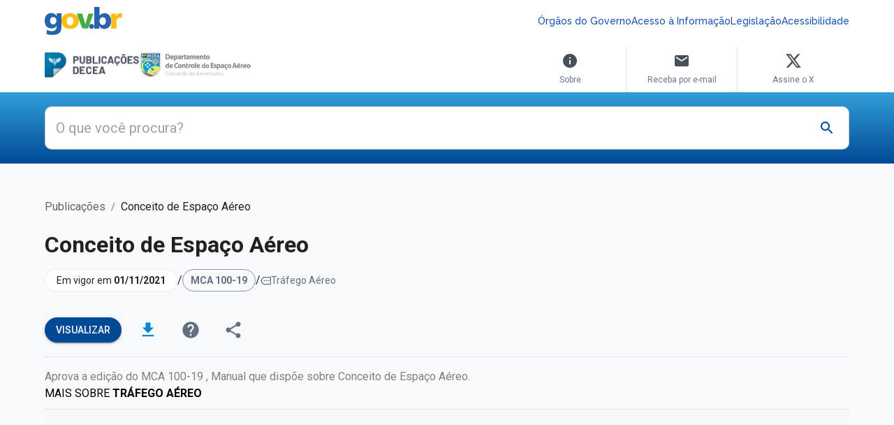

--- FILE ---
content_type: text/html; charset=utf-8
request_url: https://publicacoes.decea.mil.br/publicacao/MCA-100-19
body_size: 24416
content:
<!DOCTYPE html><html lang="en"><head><meta charSet="utf-8"/><meta name="viewport" content="initial-scale=1, width=device-width"/><meta name="viewport" content="width=device-width, initial-scale=1, maximum-scale=1"/><link rel="stylesheet" href="/_next/static/css/fe4b1cd40df50b6c.css" data-precedence="next"/><link rel="preload" as="script" fetchPriority="low" href="/_next/static/chunks/webpack-96471891041779cd.js"/><script src="/_next/static/chunks/c1152fbf-e7959556388b1630.js" async=""></script><script src="/_next/static/chunks/2618-27aa11305b728a27.js" async=""></script><script src="/_next/static/chunks/main-app-e21f589560ccfc7d.js" async=""></script><script src="/_next/static/chunks/2c51f960-3b3d0090b4592c50.js" async=""></script><script src="/_next/static/chunks/1390-e388acb63eb36f4f.js" async=""></script><script src="/_next/static/chunks/8223-379b7eb993c5b2e3.js" async=""></script><script src="/_next/static/chunks/9812-f8f6ed8286007ae4.js" async=""></script><script src="/_next/static/chunks/896-dd1b643cbadf0c3d.js" async=""></script><script src="/_next/static/chunks/52-1d6960782a15fa6b.js" async=""></script><script src="/_next/static/chunks/3674-9698809b638bdf2b.js" async=""></script><script src="/_next/static/chunks/8215-ab39ca965bd1d156.js" async=""></script><script src="/_next/static/chunks/3928-ce56d92bbb5a0aaf.js" async=""></script><script src="/_next/static/chunks/2501-ff7d3c86cd69c829.js" async=""></script><script src="/_next/static/chunks/app/layout-774acc18e072d53a.js" async=""></script><script src="/_next/static/chunks/app/error-2331ef4744900e31.js" async=""></script><script src="/_next/static/chunks/app/not-found-bde21648b48c5a33.js" async=""></script><script src="/_next/static/chunks/1199-7778091417ca65e9.js" async=""></script><script src="/_next/static/chunks/1488-5ea342ddcc557760.js" async=""></script><script src="/_next/static/chunks/2230-6feab5bd1f42f300.js" async=""></script><script src="/_next/static/chunks/7321-f32c7621fd0ff5e3.js" async=""></script><script src="/_next/static/chunks/9277-49231cedde520740.js" async=""></script><script src="/_next/static/chunks/5430-8b0474c699c13f35.js" async=""></script><script src="/_next/static/chunks/app/publicacao/%5Bslug%5D/page-60daff7dac8e4d50.js" async=""></script><meta name="next-size-adjust" content=""/><meta name="emotion-insertion-point" content=""/><meta name="google-site-verification" content="V5d7Fh44VUpjVjBMFJgWdVCPNRexpfXLLeHBCgquVMo"/><meta name="description" content="Publicações DECEA é a fonte de informação oficial para referenciar todas as publicações oficiais convencionais e não convencionais em vigor aprovadas pelo DECEA"/><link rel="icon" href="https://static.decea.mil.br/assets/images/logos/publicacoes/favicon.svg" type="image/svg"/><meta name="theme-color" content="#ffffff"/><script src="/_next/static/chunks/polyfills-42372ed130431b0a.js" noModule=""></script></head><body><div hidden=""><!--$?--><template id="B:0"></template><!--/$--></div><script>(function() {
try {
  let colorScheme = '';
  const mode = localStorage.getItem('mui-mode') || 'system';
  const dark = localStorage.getItem('mui-color-scheme-dark') || 'dark';
  const light = localStorage.getItem('mui-color-scheme-light') || 'light';
  if (mode === 'system') {
    // handle system mode
    const mql = window.matchMedia('(prefers-color-scheme: dark)');
    if (mql.matches) {
      colorScheme = dark
    } else {
      colorScheme = light
    }
  }
  if (mode === 'light') {
    colorScheme = light;
  }
  if (mode === 'dark') {
    colorScheme = dark;
  }
  if (colorScheme) {
    document.documentElement.classList.remove('%s'.replace('%s', light), '%s'.replace('%s', dark));
      document.documentElement.classList.add('%s'.replace('%s', colorScheme));
  }
} catch(e){}})();</script><style data-emotion="mui-global mjt343">html{-webkit-font-smoothing:antialiased;-moz-osx-font-smoothing:grayscale;box-sizing:border-box;-webkit-text-size-adjust:100%;}*,*::before,*::after{box-sizing:inherit;}strong,b{font-weight:700;}body{margin:0;color:var(--mui-palette-text-primary);font-family:'Roboto','Roboto Fallback';font-weight:400;font-size:1rem;line-height:1.5;background-color:var(--mui-palette-background-default);}@media print{body{background-color:var(--mui-palette-common-white);}}body::backdrop{background-color:var(--mui-palette-background-default);}@global{*,*::before,*::after{box-sizing:content-box;margin:0;}}html{scroll-behavior:smooth;box-sizing:border-box;}body:({theme:a})=>{let b="dark"===a.palette.mode?(0,_.A)():null;}body:({theme:a})=> return{WebkitFontSmoothing:"antialiased",MozOsxFontSmoothing:"grayscale",backgroundColor:a.palette.background.default,darkScrollbarStyle:b;}a,a:link,a:visited{-webkit-text-decoration:none!important;text-decoration:none!important;}a.link,.link,a.link:link,.link:link,a.link:visited,.link:visited{color:#344767!important;-webkit-transition:color 150ms ease-in!important;transition:color 150ms ease-in!important;}a.link:hover,.link:hover,a.link:focus,.link:focus{color:#17c1e8!important;}</style><!--$--><!--/$--><style data-emotion="mui 1k9ek97">.mui-1k9ek97{background-color:#fff;}</style><style data-emotion="mui efjkbj">.mui-efjkbj{background-color:#fff;}</style><div class="MuiBox-root mui-efjkbj"><style data-emotion="mui 15m2x1i">.mui-15m2x1i{width:100%;margin-left:auto;box-sizing:border-box;margin-right:auto;padding-left:calc(2 * var(--mui-spacing));padding-right:calc(2 * var(--mui-spacing));}@media (min-width:576px){.mui-15m2x1i{padding-left:calc(3 * var(--mui-spacing));padding-right:calc(3 * var(--mui-spacing));}}@media (min-width:1200px){.mui-15m2x1i{max-width:1200px;}}</style><div class="MuiContainer-root MuiContainer-maxWidthXl mui-15m2x1i"><style data-emotion="mui 5a4udp">.mui-5a4udp{padding-top:0.625rem;padding-bottom:0.625rem;position:relative;z-index:0;}</style><div class="MuiBox-root mui-5a4udp"><style data-emotion="mui 1lekzkb">.mui-1lekzkb{display:-webkit-box;display:-webkit-flex;display:-ms-flexbox;display:flex;-webkit-align-items:center;-webkit-box-align:center;-ms-flex-align:center;align-items:center;-webkit-box-pack:justify;-webkit-justify-content:space-between;justify-content:space-between;}</style><div class="MuiBox-root mui-1lekzkb"><style data-emotion="mui aelaow">.mui-aelaow{background-color:transparent;background-image:url('https://www.gov.br/++theme++padrao_govbr/img/govbr-logo-medium.png');-webkit-background-position:left center;background-position:left center;background-repeat:no-repeat;-webkit-background-size:4.5rem 1.625rem;background-size:4.5rem 1.625rem;display:inline-block;min-width:4.5rem;height:1.625rem;width:4.5rem;}@media (min-width:768px){.mui-aelaow{background-image:url('https://www.gov.br/++theme++padrao_govbr/img/govbr-logo-large.png');-webkit-background-size:6.9375rem 2.5rem;background-size:6.9375rem 2.5rem;height:2.5rem;min-width:6.9375rem;}}</style><a class="MuiBox-root mui-aelaow" href="https://www.gov.br/pt-br"></a><style data-emotion="mui 70qvj9">.mui-70qvj9{display:-webkit-box;display:-webkit-flex;display:-ms-flexbox;display:flex;-webkit-align-items:center;-webkit-box-align:center;-ms-flex-align:center;align-items:center;}</style><div class="MuiBox-root mui-70qvj9"><style data-emotion="mui 1csmeau">.mui-1csmeau{display:block;width:1.875rem;height:1.875rem;position:relative;cursor:pointer;background-color:transparent;border:none;}@media (min-width:768px){.mui-1csmeau{display:none;}}.mui-1csmeau svg{color:#004A95;}</style><button class="MuiBox-root mui-1csmeau" title="Acesso rápido"><style data-emotion="mui mz9m0q">.mui-mz9m0q{-webkit-user-select:none;-moz-user-select:none;-ms-user-select:none;user-select:none;width:1em;height:1em;display:inline-block;-webkit-flex-shrink:0;-ms-flex-negative:0;flex-shrink:0;-webkit-transition:fill 300ms cubic-bezier(0.4, 0, 0.2, 1) 0ms;transition:fill 300ms cubic-bezier(0.4, 0, 0.2, 1) 0ms;fill:currentColor;font-size:1.5rem;}</style><svg class="MuiSvgIcon-root MuiSvgIcon-fontSizeMedium mui-mz9m0q" focusable="false" aria-hidden="true" viewBox="0 0 24 24"><path d="M12 8c1.1 0 2-.9 2-2s-.9-2-2-2-2 .9-2 2 .9 2 2 2m0 2c-1.1 0-2 .9-2 2s.9 2 2 2 2-.9 2-2-.9-2-2-2m0 6c-1.1 0-2 .9-2 2s.9 2 2 2 2-.9 2-2-.9-2-2-2"></path></svg></button><style data-emotion="mui hzh7mn">.mui-hzh7mn{gap:1rem;-webkit-flex-direction:column;-ms-flex-direction:column;flex-direction:column;position:absolute;display:none;padding:1.25rem;width:100%;left:0;top:3.75rem;background-color:#fff;border-bottom:0.0625rem solid #adb5bd;border-top:0.0625rem solid #adb5bd;}@media (min-width:768px){.mui-hzh7mn{background:transparent;position:relative;border-bottom:0px solid;border-top:0px solid;-webkit-flex-direction:row;-ms-flex-direction:row;flex-direction:row;padding:0;display:-webkit-box;display:-webkit-flex;display:-ms-flexbox;display:flex;top:0;}}</style><div class="MuiBox-root mui-hzh7mn"><style data-emotion="mui ig4auv">.mui-ig4auv{font-weight:500;line-height:1.75;font-size:0.875rem;color:#1351b4;font-family:'Raleway','Raleway Fallback';-webkit-text-decoration:none;text-decoration:none;}</style><a class="MuiBox-root mui-ig4auv" href="https://www.gov.br/pt-br/orgaos-do-governo">Órgãos do Governo</a><a class="MuiBox-root mui-ig4auv" href="https://www.gov.br/acessoainformacao/pt-br">Acesso à Informação</a><a class="MuiBox-root mui-ig4auv" href="http://www4.planalto.gov.br/legislacao">Legislação</a><a class="MuiBox-root mui-ig4auv" href="https://www.gov.br/governodigital/pt-br/acessibilidade-digital">Acessibilidade</a></div></div></div></div></div><div class="MuiContainer-root MuiContainer-maxWidthXl mui-15m2x1i"><style data-emotion="mui 1cbji32">.mui-1cbji32{display:-webkit-box;display:-webkit-flex;display:-ms-flexbox;display:flex;-webkit-box-pack:justify;-webkit-justify-content:space-between;justify-content:space-between;-webkit-align-items:center;-webkit-box-align:center;-ms-flex-align:center;align-items:center;}@media (min-width:768px){.mui-1cbji32{-webkit-align-items:flex-end;-webkit-box-align:flex-end;-ms-flex-align:flex-end;align-items:flex-end;}}</style><style data-emotion="mui 1s11302">.mui-1s11302{display:-webkit-box;display:-webkit-flex;display:-ms-flexbox;display:flex;-webkit-box-pack:justify;-webkit-justify-content:space-between;justify-content:space-between;-webkit-align-items:center;-webkit-box-align:center;-ms-flex-align:center;align-items:center;}@media (min-width:768px){.mui-1s11302{-webkit-align-items:flex-end;-webkit-box-align:flex-end;-ms-flex-align:flex-end;align-items:flex-end;}}</style><div class="MuiBox-root mui-1s11302"><style data-emotion="mui 1cc57qk">.mui-1cc57qk{padding:var(--mui-spacing) 0;display:-webkit-box;display:-webkit-flex;display:-ms-flexbox;display:flex;}</style><style data-emotion="mui j4xx3u">.mui-j4xx3u{padding:var(--mui-spacing) 0;display:-webkit-box;display:-webkit-flex;display:-ms-flexbox;display:flex;}</style><div class="MuiBox-root mui-j4xx3u"><style data-emotion="mui 8jlh3t">.mui-8jlh3t{position:relative;display:-webkit-box;display:-webkit-flex;display:-ms-flexbox;display:flex;-webkit-align-items:center;-webkit-box-align:center;-ms-flex-align:center;align-items:center;gap:calc(3 * var(--mui-spacing));}.mui-8jlh3t:first-of-type{display:none;}@media (min-width:768px){.mui-8jlh3t:first-of-type{display:-webkit-box;display:-webkit-flex;display:-ms-flexbox;display:flex;}}.mui-8jlh3t:last-of-type{display:-webkit-box;display:-webkit-flex;display:-ms-flexbox;display:flex;-webkit-align-items:center;-webkit-box-align:center;-ms-flex-align:center;align-items:center;}@media (min-width:768px){.mui-8jlh3t:last-of-type{display:none;}}.mui-8jlh3t span{width:2.5rem;height:0.0625rem;display:block;position:absolute;background:#dce3f0;top:40%;left:64%;-webkit-transform:rotate(90deg) translate(0%, -64%);-moz-transform:rotate(90deg) translate(0%, -64%);-ms-transform:rotate(90deg) translate(0%, -64%);transform:rotate(90deg) translate(0%, -64%);}@media (min-width:768px){.mui-8jlh3t span{left:40%;-webkit-transform:rotate(90deg) translate(0%, -40%);-moz-transform:rotate(90deg) translate(0%, -40%);-ms-transform:rotate(90deg) translate(0%, -40%);transform:rotate(90deg) translate(0%, -40%);}}</style><style data-emotion="mui bdsxnp">.mui-bdsxnp{position:relative;display:-webkit-box;display:-webkit-flex;display:-ms-flexbox;display:flex;-webkit-align-items:center;-webkit-box-align:center;-ms-flex-align:center;align-items:center;gap:calc(3 * var(--mui-spacing));}.mui-bdsxnp:first-of-type{display:none;}@media (min-width:768px){.mui-bdsxnp:first-of-type{display:-webkit-box;display:-webkit-flex;display:-ms-flexbox;display:flex;}}.mui-bdsxnp:last-of-type{display:-webkit-box;display:-webkit-flex;display:-ms-flexbox;display:flex;-webkit-align-items:center;-webkit-box-align:center;-ms-flex-align:center;align-items:center;}@media (min-width:768px){.mui-bdsxnp:last-of-type{display:none;}}.mui-bdsxnp span{width:2.5rem;height:0.0625rem;display:block;position:absolute;background:#dce3f0;top:40%;left:64%;-webkit-transform:rotate(90deg) translate(0%, -64%);-moz-transform:rotate(90deg) translate(0%, -64%);-ms-transform:rotate(90deg) translate(0%, -64%);transform:rotate(90deg) translate(0%, -64%);}@media (min-width:768px){.mui-bdsxnp span{left:40%;-webkit-transform:rotate(90deg) translate(0%, -40%);-moz-transform:rotate(90deg) translate(0%, -40%);-ms-transform:rotate(90deg) translate(0%, -40%);transform:rotate(90deg) translate(0%, -40%);}}</style><div class="MuiBox-root mui-bdsxnp"><a href="/"><img alt="Publicações DECEA" loading="lazy" width="135" height="36" decoding="async" data-nimg="1" style="color:transparent" srcSet="/_next/image?url=%2Flogo_publicacoes.png&amp;w=256&amp;q=75 1x, /_next/image?url=%2Flogo_publicacoes.png&amp;w=384&amp;q=75 2x" src="/_next/image?url=%2Flogo_publicacoes.png&amp;w=384&amp;q=75"/></a><span></span><a href="https://www.decea.mil.br/"><img alt="DECEA" loading="lazy" width="163" height="49" decoding="async" data-nimg="1" style="color:transparent" srcSet="/_next/image?url=%2Flogo-decea.png&amp;w=256&amp;q=75 1x, /_next/image?url=%2Flogo-decea.png&amp;w=384&amp;q=75 2x" src="/_next/image?url=%2Flogo-decea.png&amp;w=384&amp;q=75"/></a></div><div class="MuiBox-root mui-bdsxnp"><a href="/"><img alt="Publicações DECEA" loading="lazy" width="135" height="36" decoding="async" data-nimg="1" style="color:transparent" srcSet="/_next/image?url=%2Flogo_publicacoes.png&amp;w=256&amp;q=75 1x, /_next/image?url=%2Flogo_publicacoes.png&amp;w=384&amp;q=75 2x" src="/_next/image?url=%2Flogo_publicacoes.png&amp;w=384&amp;q=75"/></a><span></span><a href="https://www.decea.mil.br/"><img alt="DECEA" loading="lazy" width="38" height="38" decoding="async" data-nimg="1" style="color:transparent" srcSet="/_next/image?url=%2Flogo_decea_mini.png&amp;w=48&amp;q=75 1x, /_next/image?url=%2Flogo_decea_mini.png&amp;w=96&amp;q=75 2x" src="/_next/image?url=%2Flogo_decea_mini.png&amp;w=96&amp;q=75"/></a></div></div><style data-emotion="mui kzwd11">.mui-kzwd11{display:none;}@media (min-width:768px){.mui-kzwd11{display:-webkit-box;display:-webkit-flex;display:-ms-flexbox;display:flex;}}</style><style data-emotion="mui 1pb4r5v">.mui-1pb4r5v{display:none;}@media (min-width:768px){.mui-1pb4r5v{display:-webkit-box;display:-webkit-flex;display:-ms-flexbox;display:flex;}}</style><div class="MuiBox-root mui-1pb4r5v"><style data-emotion="mui 1i2xr8f">.mui-1i2xr8f{-webkit-flex-direction:column;-ms-flex-direction:column;flex-direction:column;width:6.25rem;padding:var(--mui-spacing) calc(2 * var(--mui-spacing));line-height:0.9375rem;white-space:normal;text-align:center;font-size:0.75rem;border-radius:0;border-bottom:2px solid #fff;}.mui-1i2xr8f:nth-of-type(2){border-left:1px solid #dce3f0;border-right:1px solid #dce3f0;}.mui-1i2xr8f svg{margin-bottom:var(--mui-spacing);fill:#495057;}.mui-1i2xr8f:hover{border-color:#329FD9;color:#329FD9;}.mui-1i2xr8f:hover svg{fill:#329FD9;}</style><style data-emotion="mui 13fltwm">.mui-13fltwm{font-family:'Roboto','Roboto Fallback';font-weight:400;font-size:1rem;line-height:1.5;display:-webkit-box;display:-webkit-flex;display:-ms-flexbox;display:flex;-webkit-box-pack:start;-ms-flex-pack:start;-webkit-justify-content:flex-start;justify-content:flex-start;-webkit-align-items:center;-webkit-box-align:center;-ms-flex-align:center;align-items:center;position:relative;-webkit-text-decoration:none;text-decoration:none;min-height:48px;padding-top:6px;padding-bottom:6px;box-sizing:border-box;white-space:nowrap;padding-left:16px;padding-right:16px;min-width:10rem;min-height:unset;padding:0.3rem 1rem;border-radius:0.5rem;font-size:0.875rem;color:#67748e;-webkit-transition:background-color 300ms ease,color 300ms ease;transition:background-color 300ms ease,color 300ms ease;-webkit-flex-direction:column;-ms-flex-direction:column;flex-direction:column;width:6.25rem;padding:var(--mui-spacing) calc(2 * var(--mui-spacing));line-height:0.9375rem;white-space:normal;text-align:center;font-size:0.75rem;border-radius:0;border-bottom:2px solid #fff;}.mui-13fltwm:hover{-webkit-text-decoration:none;text-decoration:none;background-color:var(--mui-palette-action-hover);}@media (hover: none){.mui-13fltwm:hover{background-color:transparent;}}.mui-13fltwm.Mui-selected{background-color:rgba(var(--mui-palette-primary-mainChannel) / calc(var(--mui-palette-action-selectedOpacity)));}.mui-13fltwm.Mui-selected.Mui-focusVisible{background-color:rgba(var(--mui-palette-primary-mainChannel) / calc(var(--mui-palette-action-selectedOpacity) + var(--mui-palette-action-focusOpacity)));}.mui-13fltwm.Mui-selected:hover{background-color:rgba(var(--mui-palette-primary-mainChannel) / calc(var(--mui-palette-action-selectedOpacity) + var(--mui-palette-action-hoverOpacity)));}@media (hover: none){.mui-13fltwm.Mui-selected:hover{background-color:rgba(var(--mui-palette-primary-mainChannel) / calc(var(--mui-palette-action-selectedOpacity)));}}.mui-13fltwm.Mui-focusVisible{background-color:var(--mui-palette-action-focus);}.mui-13fltwm.Mui-disabled{opacity:var(--mui-palette-action-disabledOpacity);}.mui-13fltwm+.MuiDivider-root{margin-top:var(--mui-spacing);margin-bottom:var(--mui-spacing);}.mui-13fltwm+.MuiDivider-inset{margin-left:52px;}.mui-13fltwm .MuiListItemText-root{margin-top:0;margin-bottom:0;}.mui-13fltwm .MuiListItemText-inset{padding-left:36px;}.mui-13fltwm .MuiListItemIcon-root{min-width:36px;}@media (min-width:576px){.mui-13fltwm{min-height:auto;}}.mui-13fltwm:hover,.mui-13fltwm:focus,.mui-13fltwm.Mui-selected,.mui-13fltwm.Mui-selected:hover,.mui-13fltwm.Mui-selected:focus{background-color:#e9ecef;color:#344767;}.mui-13fltwm:nth-of-type(2){border-left:1px solid #dce3f0;border-right:1px solid #dce3f0;}.mui-13fltwm svg{margin-bottom:var(--mui-spacing);fill:#495057;}.mui-13fltwm:hover{border-color:#329FD9;color:#329FD9;}.mui-13fltwm:hover svg{fill:#329FD9;}</style><style data-emotion="mui 1jj8mpb">.mui-1jj8mpb{display:-webkit-inline-box;display:-webkit-inline-flex;display:-ms-inline-flexbox;display:inline-flex;-webkit-align-items:center;-webkit-box-align:center;-ms-flex-align:center;align-items:center;-webkit-box-pack:center;-ms-flex-pack:center;-webkit-justify-content:center;justify-content:center;position:relative;box-sizing:border-box;-webkit-tap-highlight-color:transparent;background-color:transparent;outline:0;border:0;margin:0;border-radius:0;padding:0;cursor:pointer;-webkit-user-select:none;-moz-user-select:none;-ms-user-select:none;user-select:none;vertical-align:middle;-moz-appearance:none;-webkit-appearance:none;-webkit-text-decoration:none;text-decoration:none;color:inherit;font-family:'Roboto','Roboto Fallback';font-weight:400;font-size:1rem;line-height:1.5;display:-webkit-box;display:-webkit-flex;display:-ms-flexbox;display:flex;-webkit-box-pack:start;-ms-flex-pack:start;-webkit-justify-content:flex-start;justify-content:flex-start;-webkit-align-items:center;-webkit-box-align:center;-ms-flex-align:center;align-items:center;position:relative;-webkit-text-decoration:none;text-decoration:none;min-height:48px;padding-top:6px;padding-bottom:6px;box-sizing:border-box;white-space:nowrap;padding-left:16px;padding-right:16px;min-width:10rem;min-height:unset;padding:0.3rem 1rem;border-radius:0.5rem;font-size:0.875rem;color:#67748e;-webkit-transition:background-color 300ms ease,color 300ms ease;transition:background-color 300ms ease,color 300ms ease;-webkit-flex-direction:column;-ms-flex-direction:column;flex-direction:column;width:6.25rem;padding:var(--mui-spacing) calc(2 * var(--mui-spacing));line-height:0.9375rem;white-space:normal;text-align:center;font-size:0.75rem;border-radius:0;border-bottom:2px solid #fff;}.mui-1jj8mpb::-moz-focus-inner{border-style:none;}.mui-1jj8mpb.Mui-disabled{pointer-events:none;cursor:default;}@media print{.mui-1jj8mpb{-webkit-print-color-adjust:exact;color-adjust:exact;}}.mui-1jj8mpb:hover{-webkit-text-decoration:none;text-decoration:none;background-color:var(--mui-palette-action-hover);}@media (hover: none){.mui-1jj8mpb:hover{background-color:transparent;}}.mui-1jj8mpb.Mui-selected{background-color:rgba(var(--mui-palette-primary-mainChannel) / calc(var(--mui-palette-action-selectedOpacity)));}.mui-1jj8mpb.Mui-selected.Mui-focusVisible{background-color:rgba(var(--mui-palette-primary-mainChannel) / calc(var(--mui-palette-action-selectedOpacity) + var(--mui-palette-action-focusOpacity)));}.mui-1jj8mpb.Mui-selected:hover{background-color:rgba(var(--mui-palette-primary-mainChannel) / calc(var(--mui-palette-action-selectedOpacity) + var(--mui-palette-action-hoverOpacity)));}@media (hover: none){.mui-1jj8mpb.Mui-selected:hover{background-color:rgba(var(--mui-palette-primary-mainChannel) / calc(var(--mui-palette-action-selectedOpacity)));}}.mui-1jj8mpb.Mui-focusVisible{background-color:var(--mui-palette-action-focus);}.mui-1jj8mpb.Mui-disabled{opacity:var(--mui-palette-action-disabledOpacity);}.mui-1jj8mpb+.MuiDivider-root{margin-top:var(--mui-spacing);margin-bottom:var(--mui-spacing);}.mui-1jj8mpb+.MuiDivider-inset{margin-left:52px;}.mui-1jj8mpb .MuiListItemText-root{margin-top:0;margin-bottom:0;}.mui-1jj8mpb .MuiListItemText-inset{padding-left:36px;}.mui-1jj8mpb .MuiListItemIcon-root{min-width:36px;}@media (min-width:576px){.mui-1jj8mpb{min-height:auto;}}.mui-1jj8mpb:hover,.mui-1jj8mpb:focus,.mui-1jj8mpb.Mui-selected,.mui-1jj8mpb.Mui-selected:hover,.mui-1jj8mpb.Mui-selected:focus{background-color:#e9ecef;color:#344767;}.mui-1jj8mpb:nth-of-type(2){border-left:1px solid #dce3f0;border-right:1px solid #dce3f0;}.mui-1jj8mpb svg{margin-bottom:var(--mui-spacing);fill:#495057;}.mui-1jj8mpb:hover{border-color:#329FD9;color:#329FD9;}.mui-1jj8mpb:hover svg{fill:#329FD9;}</style><li class="MuiButtonBase-root MuiMenuItem-root MuiMenuItem-gutters MuiMenuItem-root MuiMenuItem-gutters mui-1jj8mpb" tabindex="-1" role="menuitem"><svg class="MuiSvgIcon-root MuiSvgIcon-fontSizeMedium mui-mz9m0q" focusable="false" aria-hidden="true" viewBox="0 0 24 24"><path d="M12 2C6.48 2 2 6.48 2 12s4.48 10 10 10 10-4.48 10-10S17.52 2 12 2m1 15h-2v-6h2zm0-8h-2V7h2z"></path></svg>Sobre</li><li class="MuiButtonBase-root MuiMenuItem-root MuiMenuItem-gutters MuiMenuItem-root MuiMenuItem-gutters mui-1jj8mpb" tabindex="-1" role="menuitem"><svg class="MuiSvgIcon-root MuiSvgIcon-fontSizeMedium mui-mz9m0q" focusable="false" aria-hidden="true" viewBox="0 0 24 24"><path d="M20 4H4c-1.1 0-1.99.9-1.99 2L2 18c0 1.1.9 2 2 2h16c1.1 0 2-.9 2-2V6c0-1.1-.9-2-2-2m0 4-8 5-8-5V6l8 5 8-5z"></path></svg>Receba por e-mail</li><li class="MuiButtonBase-root MuiMenuItem-root MuiMenuItem-gutters MuiMenuItem-root MuiMenuItem-gutters mui-1jj8mpb" tabindex="-1" role="menuitem"><svg class="MuiSvgIcon-root MuiSvgIcon-fontSizeMedium mui-mz9m0q" focusable="false" aria-hidden="true" viewBox="0 0 24 24"><path d="M18.244 2.25h3.308l-7.227 8.26 8.502 11.24H16.17l-5.214-6.817L4.99 21.75H1.68l7.73-8.835L1.254 2.25H8.08l4.713 6.231zm-1.161 17.52h1.833L7.084 4.126H5.117z"></path></svg>Assine o X</li></div><style data-emotion="mui evqrp5">.mui-evqrp5{cursor:pointer;display:block;}@media (min-width:768px){.mui-evqrp5{display:none;}}.mui-evqrp5 svg{width:2.1875rem;height:2.1875rem;fill:#329FD9;}</style><style data-emotion="mui 15g1s0z">.mui-15g1s0z{cursor:pointer;display:block;}@media (min-width:768px){.mui-15g1s0z{display:none;}}.mui-15g1s0z svg{width:2.1875rem;height:2.1875rem;fill:#329FD9;}</style><div class="MuiBox-root mui-15g1s0z"><svg class="MuiSvgIcon-root MuiSvgIcon-fontSizeMedium mui-mz9m0q" focusable="false" aria-hidden="true" viewBox="0 0 24 24"><path d="M3 18h18v-2H3zm0-5h18v-2H3zm0-7v2h18V6z"></path></svg></div><style data-emotion="mui nlgmj9">.mui-nlgmj9{z-index:var(--mui-zIndex-drawer);}</style></div></div></div><style data-emotion="mui 1ivttqo">.mui-1ivttqo{padding:1.25rem 0rem;display:-webkit-box;display:-webkit-flex;display:-ms-flexbox;display:flex;-webkit-align-items:center;-webkit-box-align:center;-ms-flex-align:center;align-items:center;-webkit-box-pack:center;-ms-flex-pack:center;-webkit-justify-content:center;justify-content:center;background:linear-gradient(180deg,#329FD9, #004A95);}</style><div class="MuiBox-root mui-1ivttqo"><div class="MuiContainer-root MuiContainer-maxWidthXl mui-15m2x1i"><style data-emotion="mui tfo28k">.mui-tfo28k{background-color:#fff;border-radius:0.625rem;z-index:2;position:relative;}.mui-tfo28k.Mui-focused .MuiAutocomplete-clearIndicator{visibility:visible;}@media (pointer: fine){.mui-tfo28k:hover .MuiAutocomplete-clearIndicator{visibility:visible;}}.mui-tfo28k .MuiAutocomplete-tag{margin:3px;max-width:calc(100% - 6px);}.MuiAutocomplete-hasPopupIcon.mui-tfo28k .MuiAutocomplete-inputRoot,.MuiAutocomplete-hasClearIcon.mui-tfo28k .MuiAutocomplete-inputRoot{padding-right:30px;}.MuiAutocomplete-hasPopupIcon.MuiAutocomplete-hasClearIcon.mui-tfo28k .MuiAutocomplete-inputRoot{padding-right:56px;}.mui-tfo28k .MuiAutocomplete-inputRoot .MuiAutocomplete-input{width:0;min-width:30px;}.mui-tfo28k .MuiInput-root{padding-bottom:1px;}.mui-tfo28k .MuiInput-root .MuiInput-input{padding:4px 4px 4px 0px;}.mui-tfo28k .MuiInput-root.MuiInputBase-sizeSmall .MuiInput-input{padding:2px 4px 3px 0;}.mui-tfo28k .MuiOutlinedInput-root{padding:9px;}.MuiAutocomplete-hasPopupIcon.mui-tfo28k .MuiOutlinedInput-root,.MuiAutocomplete-hasClearIcon.mui-tfo28k .MuiOutlinedInput-root{padding-right:39px;}.MuiAutocomplete-hasPopupIcon.MuiAutocomplete-hasClearIcon.mui-tfo28k .MuiOutlinedInput-root{padding-right:65px;}.mui-tfo28k .MuiOutlinedInput-root .MuiAutocomplete-input{padding:7.5px 4px 7.5px 5px;}.mui-tfo28k .MuiOutlinedInput-root .MuiAutocomplete-endAdornment{right:9px;}.mui-tfo28k .MuiOutlinedInput-root.MuiInputBase-sizeSmall{padding-top:6px;padding-bottom:6px;padding-left:6px;}.mui-tfo28k .MuiOutlinedInput-root.MuiInputBase-sizeSmall .MuiAutocomplete-input{padding:2.5px 4px 2.5px 8px;}.mui-tfo28k .MuiFilledInput-root{padding-top:19px;padding-left:8px;}.MuiAutocomplete-hasPopupIcon.mui-tfo28k .MuiFilledInput-root,.MuiAutocomplete-hasClearIcon.mui-tfo28k .MuiFilledInput-root{padding-right:39px;}.MuiAutocomplete-hasPopupIcon.MuiAutocomplete-hasClearIcon.mui-tfo28k .MuiFilledInput-root{padding-right:65px;}.mui-tfo28k .MuiFilledInput-root .MuiFilledInput-input{padding:7px 4px;}.mui-tfo28k .MuiFilledInput-root .MuiAutocomplete-endAdornment{right:9px;}.mui-tfo28k .MuiFilledInput-root.MuiInputBase-sizeSmall{padding-bottom:1px;}.mui-tfo28k .MuiFilledInput-root.MuiInputBase-sizeSmall .MuiFilledInput-input{padding:2.5px 4px;}.mui-tfo28k .MuiInputBase-hiddenLabel{padding-top:8px;}.mui-tfo28k .MuiFilledInput-root.MuiInputBase-hiddenLabel{padding-top:0;padding-bottom:0;}.mui-tfo28k .MuiFilledInput-root.MuiInputBase-hiddenLabel .MuiAutocomplete-input{padding-top:16px;padding-bottom:17px;}.mui-tfo28k .MuiFilledInput-root.MuiInputBase-hiddenLabel.MuiInputBase-sizeSmall .MuiAutocomplete-input{padding-top:8px;padding-bottom:9px;}.mui-tfo28k .MuiAutocomplete-input{-webkit-box-flex:1;-webkit-flex-grow:1;-ms-flex-positive:1;flex-grow:1;text-overflow:ellipsis;opacity:0;}.mui-tfo28k .MuiAutocomplete-input{opacity:1;}.mui-tfo28k .MuiAutocomplete-tag{display:-webkit-box;display:-webkit-flex;display:-ms-flexbox;display:flex;-webkit-align-items:center;-webkit-box-align:center;-ms-flex-align:center;align-items:center;height:auto;padding:0.25rem;background-color:#3a416f;color:#ffffff;}.mui-tfo28k .MuiAutocomplete-tag .MuiChip-label{line-height:1.2;padding:0 0.625rem 0 0.25rem;}.mui-tfo28k .MuiAutocomplete-tag .MuiSvgIcon-root,.mui-tfo28k .MuiAutocomplete-tag .MuiSvgIcon-root:hover,.mui-tfo28k .MuiAutocomplete-tag .MuiSvgIcon-root:focus{color:#ffffff;margin-right:0;}.mui-tfo28k >div>.MuiAutocomplete-inputRoot{padding-right:4.375rem!important;}.mui-tfo28k input{height:25px;border:2px solid transparent;font-size:1.25rem;-webkit-transition:border 0.3s ease-in-out;transition:border 0.3s ease-in-out;}.mui-tfo28k:focus{border:2px solid #0288d1;}</style><div class="MuiAutocomplete-root MuiAutocomplete-hasPopupIcon mui-tfo28k"><style data-emotion="mui 1vbfw84">.mui-1vbfw84{display:-webkit-inline-box;display:-webkit-inline-flex;display:-ms-inline-flexbox;display:inline-flex;-webkit-flex-direction:column;-ms-flex-direction:column;flex-direction:column;position:relative;min-width:0;padding:0;margin:0;border:0;vertical-align:top;width:100%;}</style><div class="MuiFormControl-root MuiFormControl-fullWidth MuiTextField-root mui-1vbfw84"><style data-emotion="mui-global 1prfaxn">@-webkit-keyframes mui-auto-fill{from{display:block;}}@keyframes mui-auto-fill{from{display:block;}}@-webkit-keyframes mui-auto-fill-cancel{from{display:block;}}@keyframes mui-auto-fill-cancel{from{display:block;}}</style><style data-emotion="mui tf4r2v">.mui-tf4r2v{font-family:'Roboto','Roboto Fallback';font-weight:400;font-size:1rem;line-height:1.4375em;color:var(--mui-palette-text-primary);box-sizing:border-box;position:relative;cursor:text;display:-webkit-inline-box;display:-webkit-inline-flex;display:-ms-inline-flexbox;display:inline-flex;-webkit-align-items:center;-webkit-box-align:center;-ms-flex-align:center;align-items:center;width:100%;position:relative;border-radius:var(--mui-shape-borderRadius);padding-right:14px;}.mui-tf4r2v.Mui-disabled{color:var(--mui-palette-text-disabled);cursor:default;}.mui-tf4r2v:hover .MuiOutlinedInput-notchedOutline{border-color:var(--mui-palette-text-primary);}@media (hover: none){.mui-tf4r2v:hover .MuiOutlinedInput-notchedOutline{border-color:rgba(var(--mui-palette-common-onBackgroundChannel) / 0.23);}}.mui-tf4r2v.Mui-focused .MuiOutlinedInput-notchedOutline{border-width:2px;}.mui-tf4r2v.Mui-focused .MuiOutlinedInput-notchedOutline{border-color:var(--mui-palette-primary-main);}.mui-tf4r2v.Mui-error .MuiOutlinedInput-notchedOutline{border-color:var(--mui-palette-error-main);}.mui-tf4r2v.Mui-disabled .MuiOutlinedInput-notchedOutline{border-color:var(--mui-palette-action-disabled);}</style><div aria-label="Buscar publicações" class="MuiInputBase-root MuiOutlinedInput-root MuiInputBase-colorPrimary MuiInputBase-fullWidth MuiInputBase-formControl MuiInputBase-adornedEnd MuiAutocomplete-inputRoot mui-tf4r2v"><style data-emotion="mui k2njut">.mui-k2njut{font:inherit;letter-spacing:inherit;color:currentColor;padding:4px 0 5px;border:0;box-sizing:content-box;background:none;height:1.4375em;margin:0;-webkit-tap-highlight-color:transparent;display:block;min-width:0;width:100%;-webkit-animation-name:mui-auto-fill-cancel;animation-name:mui-auto-fill-cancel;-webkit-animation-duration:10ms;animation-duration:10ms;-moz-appearance:textfield;padding:16.5px 14px;padding-right:0;}.mui-k2njut::-webkit-input-placeholder{color:currentColor;opacity:var(--mui-opacity-inputPlaceholder);-webkit-transition:opacity 200ms cubic-bezier(0.4, 0, 0.2, 1) 0ms;transition:opacity 200ms cubic-bezier(0.4, 0, 0.2, 1) 0ms;}.mui-k2njut::-moz-placeholder{color:currentColor;opacity:var(--mui-opacity-inputPlaceholder);-webkit-transition:opacity 200ms cubic-bezier(0.4, 0, 0.2, 1) 0ms;transition:opacity 200ms cubic-bezier(0.4, 0, 0.2, 1) 0ms;}.mui-k2njut::-ms-input-placeholder{color:currentColor;opacity:var(--mui-opacity-inputPlaceholder);-webkit-transition:opacity 200ms cubic-bezier(0.4, 0, 0.2, 1) 0ms;transition:opacity 200ms cubic-bezier(0.4, 0, 0.2, 1) 0ms;}.mui-k2njut:focus{outline:0;}.mui-k2njut:invalid{box-shadow:none;}.mui-k2njut::-webkit-search-decoration{-webkit-appearance:none;}label[data-shrink=false]+.MuiInputBase-formControl .mui-k2njut::-webkit-input-placeholder{opacity:0!important;}label[data-shrink=false]+.MuiInputBase-formControl .mui-k2njut::-moz-placeholder{opacity:0!important;}label[data-shrink=false]+.MuiInputBase-formControl .mui-k2njut::-ms-input-placeholder{opacity:0!important;}label[data-shrink=false]+.MuiInputBase-formControl .mui-k2njut:focus::-webkit-input-placeholder{opacity:var(--mui-opacity-inputPlaceholder);}label[data-shrink=false]+.MuiInputBase-formControl .mui-k2njut:focus::-moz-placeholder{opacity:var(--mui-opacity-inputPlaceholder);}label[data-shrink=false]+.MuiInputBase-formControl .mui-k2njut:focus::-ms-input-placeholder{opacity:var(--mui-opacity-inputPlaceholder);}.mui-k2njut.Mui-disabled{opacity:1;-webkit-text-fill-color:var(--mui-palette-text-disabled);}.mui-k2njut:-webkit-autofill{-webkit-animation-duration:5000s;animation-duration:5000s;-webkit-animation-name:mui-auto-fill;animation-name:mui-auto-fill;}.mui-k2njut:-webkit-autofill{border-radius:inherit;}.dark .mui-k2njut:-webkit-autofill{-webkit-box-shadow:0 0 0 100px #266798 inset;-webkit-text-fill-color:#fff;caret-color:#fff;}</style><input aria-invalid="false" autoComplete="off" id="_R_4pallb_" placeholder="O que você procura?" type="search" class="MuiInputBase-input MuiOutlinedInput-input MuiInputBase-inputTypeSearch MuiInputBase-inputAdornedEnd MuiAutocomplete-input MuiAutocomplete-inputFocused mui-k2njut" aria-autocomplete="list" aria-expanded="false" autoCapitalize="none" spellCheck="false" role="combobox" value=""/><style data-emotion="mui 8ezgyk">.mui-8ezgyk{font-family:'Roboto','Roboto Fallback';font-weight:500;font-size:0.875rem;line-height:1.75;text-transform:uppercase;min-width:64px;padding:6px 16px;border:0;border-radius:var(--mui-shape-borderRadius);-webkit-transition:background-color 250ms cubic-bezier(0.4, 0, 0.2, 1) 0ms,box-shadow 250ms cubic-bezier(0.4, 0, 0.2, 1) 0ms,border-color 250ms cubic-bezier(0.4, 0, 0.2, 1) 0ms,color 250ms cubic-bezier(0.4, 0, 0.2, 1) 0ms;transition:background-color 250ms cubic-bezier(0.4, 0, 0.2, 1) 0ms,box-shadow 250ms cubic-bezier(0.4, 0, 0.2, 1) 0ms,border-color 250ms cubic-bezier(0.4, 0, 0.2, 1) 0ms,color 250ms cubic-bezier(0.4, 0, 0.2, 1) 0ms;padding:6px 8px;color:var(--variant-textColor);background-color:var(--variant-textBg);--variant-textColor:var(--mui-palette-primary-main);--variant-outlinedColor:var(--mui-palette-primary-main);--variant-outlinedBorder:rgba(var(--mui-palette-primary-mainChannel) / 0.5);--variant-containedColor:var(--mui-palette-primary-contrastText);--variant-containedBg:var(--mui-palette-primary-main);-webkit-transition:background-color 250ms cubic-bezier(0.4, 0, 0.2, 1) 0ms,box-shadow 250ms cubic-bezier(0.4, 0, 0.2, 1) 0ms,border-color 250ms cubic-bezier(0.4, 0, 0.2, 1) 0ms;transition:background-color 250ms cubic-bezier(0.4, 0, 0.2, 1) 0ms,box-shadow 250ms cubic-bezier(0.4, 0, 0.2, 1) 0ms,border-color 250ms cubic-bezier(0.4, 0, 0.2, 1) 0ms;background-color:#fff;position:absolute;right:0;height:60px;}.mui-8ezgyk:hover{-webkit-text-decoration:none;text-decoration:none;}.mui-8ezgyk.Mui-disabled{color:var(--mui-palette-action-disabled);}@media (hover: hover){.mui-8ezgyk:hover{--variant-containedBg:var(--mui-palette-primary-dark);--variant-textBg:rgba(var(--mui-palette-primary-mainChannel) / calc(var(--mui-palette-action-hoverOpacity)));--variant-outlinedBorder:var(--mui-palette-primary-main);--variant-outlinedBg:rgba(var(--mui-palette-primary-mainChannel) / calc(var(--mui-palette-action-hoverOpacity)));}}.mui-8ezgyk.MuiButton-loading{color:transparent;}</style><style data-emotion="mui 1lt3bl3">.mui-1lt3bl3{display:-webkit-inline-box;display:-webkit-inline-flex;display:-ms-inline-flexbox;display:inline-flex;-webkit-align-items:center;-webkit-box-align:center;-ms-flex-align:center;align-items:center;-webkit-box-pack:center;-ms-flex-pack:center;-webkit-justify-content:center;justify-content:center;position:relative;box-sizing:border-box;-webkit-tap-highlight-color:transparent;background-color:transparent;outline:0;border:0;margin:0;border-radius:0;padding:0;cursor:pointer;-webkit-user-select:none;-moz-user-select:none;-ms-user-select:none;user-select:none;vertical-align:middle;-moz-appearance:none;-webkit-appearance:none;-webkit-text-decoration:none;text-decoration:none;color:inherit;font-family:'Roboto','Roboto Fallback';font-weight:500;font-size:0.875rem;line-height:1.75;text-transform:uppercase;min-width:64px;padding:6px 16px;border:0;border-radius:var(--mui-shape-borderRadius);-webkit-transition:background-color 250ms cubic-bezier(0.4, 0, 0.2, 1) 0ms,box-shadow 250ms cubic-bezier(0.4, 0, 0.2, 1) 0ms,border-color 250ms cubic-bezier(0.4, 0, 0.2, 1) 0ms,color 250ms cubic-bezier(0.4, 0, 0.2, 1) 0ms;transition:background-color 250ms cubic-bezier(0.4, 0, 0.2, 1) 0ms,box-shadow 250ms cubic-bezier(0.4, 0, 0.2, 1) 0ms,border-color 250ms cubic-bezier(0.4, 0, 0.2, 1) 0ms,color 250ms cubic-bezier(0.4, 0, 0.2, 1) 0ms;padding:6px 8px;color:var(--variant-textColor);background-color:var(--variant-textBg);--variant-textColor:var(--mui-palette-primary-main);--variant-outlinedColor:var(--mui-palette-primary-main);--variant-outlinedBorder:rgba(var(--mui-palette-primary-mainChannel) / 0.5);--variant-containedColor:var(--mui-palette-primary-contrastText);--variant-containedBg:var(--mui-palette-primary-main);-webkit-transition:background-color 250ms cubic-bezier(0.4, 0, 0.2, 1) 0ms,box-shadow 250ms cubic-bezier(0.4, 0, 0.2, 1) 0ms,border-color 250ms cubic-bezier(0.4, 0, 0.2, 1) 0ms;transition:background-color 250ms cubic-bezier(0.4, 0, 0.2, 1) 0ms,box-shadow 250ms cubic-bezier(0.4, 0, 0.2, 1) 0ms,border-color 250ms cubic-bezier(0.4, 0, 0.2, 1) 0ms;background-color:#fff;position:absolute;right:0;height:60px;}.mui-1lt3bl3::-moz-focus-inner{border-style:none;}.mui-1lt3bl3.Mui-disabled{pointer-events:none;cursor:default;}@media print{.mui-1lt3bl3{-webkit-print-color-adjust:exact;color-adjust:exact;}}.mui-1lt3bl3:hover{-webkit-text-decoration:none;text-decoration:none;}.mui-1lt3bl3.Mui-disabled{color:var(--mui-palette-action-disabled);}@media (hover: hover){.mui-1lt3bl3:hover{--variant-containedBg:var(--mui-palette-primary-dark);--variant-textBg:rgba(var(--mui-palette-primary-mainChannel) / calc(var(--mui-palette-action-hoverOpacity)));--variant-outlinedBorder:var(--mui-palette-primary-main);--variant-outlinedBg:rgba(var(--mui-palette-primary-mainChannel) / calc(var(--mui-palette-action-hoverOpacity)));}}.mui-1lt3bl3.MuiButton-loading{color:transparent;}</style><button class="MuiButtonBase-root MuiButton-root MuiButton-text MuiButton-textPrimary MuiButton-sizeMedium MuiButton-textSizeMedium MuiButton-colorPrimary MuiButton-root MuiButton-text MuiButton-textPrimary MuiButton-sizeMedium MuiButton-textSizeMedium MuiButton-colorPrimary mui-1lt3bl3" tabindex="0" type="button"><svg class="MuiSvgIcon-root MuiSvgIcon-fontSizeMedium mui-mz9m0q" focusable="false" aria-hidden="true" viewBox="0 0 24 24"><path d="M15.5 14h-.79l-.28-.27C15.41 12.59 16 11.11 16 9.5 16 5.91 13.09 3 9.5 3S3 5.91 3 9.5 5.91 16 9.5 16c1.61 0 3.09-.59 4.23-1.57l.27.28v.79l5 4.99L20.49 19zm-6 0C7.01 14 5 11.99 5 9.5S7.01 5 9.5 5 14 7.01 14 9.5 11.99 14 9.5 14"></path></svg></button><style data-emotion="mui dd05qe">.mui-dd05qe{border-color:rgba(var(--mui-palette-common-onBackgroundChannel) / 0.23);}</style><style data-emotion="mui 1bl9ma3">.mui-1bl9ma3{text-align:left;position:absolute;bottom:0;right:0;top:-5px;left:0;margin:0;padding:0 8px;pointer-events:none;border-radius:inherit;border-style:solid;border-width:1px;overflow:hidden;min-width:0%;border-color:rgba(var(--mui-palette-common-onBackgroundChannel) / 0.23);}</style><fieldset aria-hidden="true" class="MuiOutlinedInput-notchedOutline mui-1bl9ma3"><style data-emotion="mui w4cd9x">.mui-w4cd9x{float:unset;width:auto;overflow:hidden;padding:0;line-height:11px;-webkit-transition:width 150ms cubic-bezier(0.0, 0, 0.2, 1) 0ms;transition:width 150ms cubic-bezier(0.0, 0, 0.2, 1) 0ms;}</style><legend class="mui-w4cd9x"><span class="notranslate" aria-hidden="true">​</span></legend></fieldset></div></div></div></div></div><!--$?--><template id="B:1"></template><div class="MuiContainer-root MuiContainer-maxWidthXl mui-15m2x1i"><style data-emotion="mui 1mjgxki">.mui-1mjgxki{display:-webkit-box;display:-webkit-flex;display:-ms-flexbox;display:flex;-webkit-flex-direction:column;-ms-flex-direction:column;flex-direction:column;gap:calc(5 * var(--mui-spacing));margin-top:calc(10 * var(--mui-spacing));}</style><div class="MuiStack-root mui-1mjgxki"><style data-emotion="mui 9jay18">.mui-9jay18{display:-webkit-box;display:-webkit-flex;display:-ms-flexbox;display:flex;-webkit-flex-direction:row;-ms-flex-direction:row;flex-direction:row;-webkit-box-pack:justify;-webkit-justify-content:space-between;justify-content:space-between;}</style><div class="MuiStack-root mui-9jay18"><style data-emotion="mui 1rs5ghr">.mui-1rs5ghr{display:-webkit-box;display:-webkit-flex;display:-ms-flexbox;display:flex;-webkit-flex-direction:row;-ms-flex-direction:row;flex-direction:row;}.mui-1rs5ghr>:not(style):not(style){margin:0;}.mui-1rs5ghr>:not(style)~:not(style){margin-left:var(--mui-spacing);}</style><div class="MuiStack-root mui-1rs5ghr"><style data-emotion="mui 1r1yivp animation-c7515d">.mui-1r1yivp{display:block;background-color:var(--mui-palette-Skeleton-bg);height:1.2em;border-radius:var(--mui-shape-borderRadius);-webkit-animation:animation-c7515d 2s ease-in-out 0.5s infinite;animation:animation-c7515d 2s ease-in-out 0.5s infinite;}@-webkit-keyframes animation-c7515d{0%{opacity:1;}50%{opacity:0.4;}100%{opacity:1;}}@keyframes animation-c7515d{0%{opacity:1;}50%{opacity:0.4;}100%{opacity:1;}}</style><span class="MuiSkeleton-root MuiSkeleton-rounded MuiSkeleton-pulse mui-1r1yivp" style="width:100px;height:36px"></span><span class="MuiSkeleton-root MuiSkeleton-rounded MuiSkeleton-pulse mui-1r1yivp" style="width:86px;height:36px"></span></div><span class="MuiSkeleton-root MuiSkeleton-rounded MuiSkeleton-pulse mui-1r1yivp" style="width:64px;height:36px"></span></div><style data-emotion="mui 13a2sls">.mui-13a2sls{--Grid-columns:12;--Grid-columnSpacing:calc(3 * var(--mui-spacing));--Grid-rowSpacing:calc(3 * var(--mui-spacing));-webkit-flex-direction:row;-ms-flex-direction:row;flex-direction:row;min-width:0;box-sizing:border-box;display:-webkit-box;display:-webkit-flex;display:-ms-flexbox;display:flex;-webkit-box-flex-wrap:wrap;-webkit-flex-wrap:wrap;-ms-flex-wrap:wrap;flex-wrap:wrap;gap:var(--Grid-rowSpacing) var(--Grid-columnSpacing);}.mui-13a2sls >*{--Grid-parent-columns:12;}.mui-13a2sls >*{--Grid-parent-columnSpacing:calc(3 * var(--mui-spacing));}.mui-13a2sls >*{--Grid-parent-rowSpacing:calc(3 * var(--mui-spacing));}</style><div class="MuiGrid-root MuiGrid-container MuiGrid-direction-xs-row MuiGrid-spacing-xs-3 mui-13a2sls"><style data-emotion="mui 90ub1g">.mui-90ub1g{-webkit-box-flex:0;-webkit-flex-grow:0;-ms-flex-positive:0;flex-grow:0;-webkit-flex-basis:auto;-ms-flex-preferred-size:auto;flex-basis:auto;width:calc(100% * 12 / var(--Grid-parent-columns) - (var(--Grid-parent-columns) - 12) * (var(--Grid-parent-columnSpacing) / var(--Grid-parent-columns)));min-width:0;box-sizing:border-box;}@media (min-width:768px){.mui-90ub1g{-webkit-box-flex:0;-webkit-flex-grow:0;-ms-flex-positive:0;flex-grow:0;-webkit-flex-basis:auto;-ms-flex-preferred-size:auto;flex-basis:auto;width:calc(100% * 9 / var(--Grid-parent-columns) - (var(--Grid-parent-columns) - 9) * (var(--Grid-parent-columnSpacing) / var(--Grid-parent-columns)));}}</style><div class="MuiGrid-root MuiGrid-direction-xs-row MuiGrid-grid-xs-12 MuiGrid-grid-md-9 mui-90ub1g"><style data-emotion="mui 1rh32k8">.mui-1rh32k8{overflow:hidden;display:-webkit-box;display:-webkit-flex;display:-ms-flexbox;display:flex;min-width:0;background-color:#fff;-webkit-background-clip:border-box;background-clip:border-box;border:0 solid rgba(0, 0, 0, 0.125);border-radius:1rem;box-shadow:0rem 1.25rem 1.6875rem 0rem rgba(0, 0, 0, 0.05);min-width:275px;display:-webkit-box;display:-webkit-flex;display:-ms-flexbox;display:flex;-webkit-flex-direction:column;-ms-flex-direction:column;flex-direction:column;}</style><style data-emotion="mui 1ikgbt0">.mui-1ikgbt0{background-color:var(--mui-palette-background-paper);color:var(--mui-palette-text-primary);-webkit-transition:box-shadow 300ms cubic-bezier(0.4, 0, 0.2, 1) 0ms;transition:box-shadow 300ms cubic-bezier(0.4, 0, 0.2, 1) 0ms;border-radius:10px;box-shadow:var(--Paper-shadow);background-image:var(--Paper-overlay);overflow:hidden;display:-webkit-box;display:-webkit-flex;display:-ms-flexbox;display:flex;min-width:0;background-color:#fff;-webkit-background-clip:border-box;background-clip:border-box;border:0 solid rgba(0, 0, 0, 0.125);border-radius:1rem;box-shadow:0rem 1.25rem 1.6875rem 0rem rgba(0, 0, 0, 0.05);min-width:275px;display:-webkit-box;display:-webkit-flex;display:-ms-flexbox;display:flex;-webkit-flex-direction:column;-ms-flex-direction:column;flex-direction:column;}</style><div class="MuiPaper-root MuiPaper-elevation MuiPaper-rounded MuiPaper-elevation1 MuiCard-root mui-1ikgbt0" style="--Paper-shadow:var(--mui-shadows-1)"><style data-emotion="mui p4nja1">.mui-p4nja1{padding:16px;margin-top:0;margin-bottom:0;padding:0.5rem 1.5rem 1.5rem;}.mui-p4nja1:last-child{padding-bottom:24px;}</style><div class="MuiCardContent-root mui-p4nja1"><style data-emotion="mui 96wrq1">.mui-96wrq1{border-radius:var(--mui-shape-borderRadius);margin-bottom:calc(2 * var(--mui-spacing));padding:calc(2 * var(--mui-spacing));background-color:var(--mui-palette-grey-200);}</style><div class="MuiBox-root mui-96wrq1"><style data-emotion="mui 19ozx9l animation-c7515d">.mui-19ozx9l{display:block;background-color:var(--mui-palette-Skeleton-bg);height:1.2em;margin-top:0;margin-bottom:0;height:auto;transform-origin:0 55%;-webkit-transform:scale(1, 0.60);-moz-transform:scale(1, 0.60);-ms-transform:scale(1, 0.60);transform:scale(1, 0.60);border-radius:10px/16.7px;-webkit-animation:animation-c7515d 2s ease-in-out 0.5s infinite;animation:animation-c7515d 2s ease-in-out 0.5s infinite;}.mui-19ozx9l:empty:before{content:"\00a0";}@-webkit-keyframes animation-c7515d{0%{opacity:1;}50%{opacity:0.4;}100%{opacity:1;}}@keyframes animation-c7515d{0%{opacity:1;}50%{opacity:0.4;}100%{opacity:1;}}</style><span class="MuiSkeleton-root MuiSkeleton-text MuiSkeleton-pulse mui-19ozx9l" style="width:40%;height:32px"></span><span class="MuiSkeleton-root MuiSkeleton-text MuiSkeleton-pulse mui-19ozx9l" style="width:30%"></span></div><style data-emotion="mui 1enmsz8">.mui-1enmsz8{margin-bottom:calc(2 * var(--mui-spacing));}</style><div class="MuiBox-root mui-1enmsz8"><style data-emotion="mui 1ly1x9x animation-c7515d">.mui-1ly1x9x{display:block;background-color:var(--mui-palette-Skeleton-bg);height:1.2em;-webkit-animation:animation-c7515d 2s ease-in-out 0.5s infinite;animation:animation-c7515d 2s ease-in-out 0.5s infinite;}@-webkit-keyframes animation-c7515d{0%{opacity:1;}50%{opacity:0.4;}100%{opacity:1;}}@keyframes animation-c7515d{0%{opacity:1;}50%{opacity:0.4;}100%{opacity:1;}}</style><span class="MuiSkeleton-root MuiSkeleton-rectangular MuiSkeleton-pulse mui-1ly1x9x" style="height:40px"></span></div><style data-emotion="mui 11ats39">.mui-11ats39{display:-webkit-box;display:-webkit-flex;display:-ms-flexbox;display:flex;-webkit-flex-direction:column;-ms-flex-direction:column;flex-direction:column;}.mui-11ats39>:not(style):not(style){margin:0;}.mui-11ats39>:not(style)~:not(style){margin-top:var(--mui-spacing);}</style><div class="MuiStack-root mui-11ats39"><span class="MuiSkeleton-root MuiSkeleton-text MuiSkeleton-pulse mui-19ozx9l" style="width:80%"></span><span class="MuiSkeleton-root MuiSkeleton-text MuiSkeleton-pulse mui-19ozx9l" style="width:100%"></span><span class="MuiSkeleton-root MuiSkeleton-text MuiSkeleton-pulse mui-19ozx9l" style="width:90%"></span></div></div><style data-emotion="mui fjvv7u">.mui-fjvv7u{display:-webkit-box;display:-webkit-flex;display:-ms-flexbox;display:flex;-webkit-align-items:center;-webkit-box-align:center;-ms-flex-align:center;align-items:center;padding:8px;display:-webkit-box;display:-webkit-flex;display:-ms-flexbox;display:flex;-webkit-box-pack:justify;-webkit-justify-content:space-between;justify-content:space-between;padding-left:calc(2 * var(--mui-spacing));padding-right:calc(2 * var(--mui-spacing));padding-bottom:calc(2 * var(--mui-spacing));}.mui-fjvv7u>:not(style)~:not(style){margin-left:8px;}</style><div class="MuiCardActions-root MuiCardActions-spacing mui-fjvv7u"><span class="MuiSkeleton-root MuiSkeleton-text MuiSkeleton-pulse mui-19ozx9l" style="width:120px"></span><div class="MuiStack-root mui-1rs5ghr"><span class="MuiSkeleton-root MuiSkeleton-rectangular MuiSkeleton-pulse mui-1ly1x9x" style="width:110px;height:36px"></span><span class="MuiSkeleton-root MuiSkeleton-rectangular MuiSkeleton-pulse mui-1ly1x9x" style="width:90px;height:36px"></span></div></div></div></div><style data-emotion="mui pj7y5p">.mui-pj7y5p{-webkit-box-flex:0;-webkit-flex-grow:0;-ms-flex-positive:0;flex-grow:0;-webkit-flex-basis:auto;-ms-flex-preferred-size:auto;flex-basis:auto;width:calc(100% * 12 / var(--Grid-parent-columns) - (var(--Grid-parent-columns) - 12) * (var(--Grid-parent-columnSpacing) / var(--Grid-parent-columns)));min-width:0;box-sizing:border-box;gap:calc(3 * var(--mui-spacing));}@media (min-width:768px){.mui-pj7y5p{-webkit-box-flex:0;-webkit-flex-grow:0;-ms-flex-positive:0;flex-grow:0;-webkit-flex-basis:auto;-ms-flex-preferred-size:auto;flex-basis:auto;width:calc(100% * 3 / var(--Grid-parent-columns) - (var(--Grid-parent-columns) - 3) * (var(--Grid-parent-columnSpacing) / var(--Grid-parent-columns)));}}</style><div class="MuiGrid-root MuiGrid-direction-xs-row MuiGrid-grid-xs-12 MuiGrid-grid-md-3 mui-pj7y5p"><span class="MuiSkeleton-root MuiSkeleton-text MuiSkeleton-pulse mui-19ozx9l" style="width:100%;height:35px"></span><style data-emotion="mui 1vp7juh">.mui-1vp7juh{display:-webkit-box;display:-webkit-flex;display:-ms-flexbox;display:flex;-webkit-flex-direction:column;-ms-flex-direction:column;flex-direction:column;-webkit-flex-direction:column;-ms-flex-direction:column;flex-direction:column;gap:calc(2 * var(--mui-spacing));}</style><div class="MuiStack-root mui-1vp7juh"><span class="MuiSkeleton-root MuiSkeleton-rounded MuiSkeleton-pulse mui-1r1yivp" style="width:100%;height:64px"></span><span class="MuiSkeleton-root MuiSkeleton-rounded MuiSkeleton-pulse mui-1r1yivp" style="width:100%;height:64px"></span><span class="MuiSkeleton-root MuiSkeleton-rounded MuiSkeleton-pulse mui-1r1yivp" style="width:100%;height:64px"></span><span class="MuiSkeleton-root MuiSkeleton-rounded MuiSkeleton-pulse mui-1r1yivp" style="width:100%;height:64px"></span><span class="MuiSkeleton-root MuiSkeleton-rounded MuiSkeleton-pulse mui-1r1yivp" style="width:100%;height:64px"></span></div></div></div></div></div><!--/$--><!--$?--><template id="B:2"></template><!--/$--><style data-emotion="mui 1y9paye">.mui-1y9paye{background-color:#fff;color:rgba(0,0,0,.65);font-size:0.875rem;padding:1.875rem 1rem;height:18.75rem;display:-webkit-box;display:-webkit-flex;display:-ms-flexbox;display:flex;-webkit-align-items:center;-webkit-box-align:center;-ms-flex-align:center;align-items:center;}</style><div class="MuiBox-root mui-1y9paye"><div class="MuiContainer-root MuiContainer-maxWidthXl mui-15m2x1i"><style data-emotion="mui 1ox3ph5">.mui-1ox3ph5{display:-webkit-box;display:-webkit-flex;display:-ms-flexbox;display:flex;-webkit-flex-direction:column;-ms-flex-direction:column;flex-direction:column;}.mui-1ox3ph5>:not(style):not(style){margin:0;}.mui-1ox3ph5>:not(style)~:not(style){margin-top:calc(4 * var(--mui-spacing));}</style><div class="MuiStack-root mui-1ox3ph5"><style data-emotion="mui sek2a2">.mui-sek2a2{margin:0;font-family:'Roboto','Roboto Fallback';font-weight:400;font-size:1.5rem;line-height:1.334;color:#01579b;}</style><h5 class="MuiTypography-root MuiTypography-h5 mui-sek2a2"><strong>Receba por email</strong></h5><form class="MuiBox-root mui-0" action="javascript:throw new Error(&#x27;React form unexpectedly submitted.&#x27;)"><style data-emotion="mui 19fsx6d">.mui-19fsx6d{display:-webkit-box;display:-webkit-flex;display:-ms-flexbox;display:flex;-webkit-flex-direction:column;-ms-flex-direction:column;flex-direction:column;}@media (min-width:0px){.mui-19fsx6d{-webkit-flex-direction:column;-ms-flex-direction:column;flex-direction:column;}.mui-19fsx6d>:not(style):not(style){margin:0;}.mui-19fsx6d>:not(style)~:not(style){margin-top:calc(2 * var(--mui-spacing));}}@media (min-width:768px){.mui-19fsx6d{-webkit-flex-direction:row;-ms-flex-direction:row;flex-direction:row;}.mui-19fsx6d>:not(style):not(style){margin:0;}.mui-19fsx6d>:not(style)~:not(style){margin-left:calc(2 * var(--mui-spacing));}}</style><div class="MuiStack-root mui-19fsx6d"><style data-emotion="mui 12r2j1w">.mui-12r2j1w{-webkit-flex:1;-ms-flex:1;flex:1;}</style><style data-emotion="mui yschia">.mui-yschia{display:-webkit-inline-box;display:-webkit-inline-flex;display:-ms-inline-flexbox;display:inline-flex;-webkit-flex-direction:column;-ms-flex-direction:column;flex-direction:column;position:relative;min-width:0;padding:0;margin:0;border:0;vertical-align:top;width:100%;-webkit-flex:1;-ms-flex:1;flex:1;}</style><div class="MuiFormControl-root MuiFormControl-fullWidth MuiTextField-root mui-yschia"><style data-emotion="mui aqpfg7">.mui-aqpfg7{display:block;transform-origin:top left;white-space:nowrap;overflow:hidden;text-overflow:ellipsis;max-width:100%;position:absolute;left:0;top:0;-webkit-transform:translate(0, 20px) scale(1);-moz-transform:translate(0, 20px) scale(1);-ms-transform:translate(0, 20px) scale(1);transform:translate(0, 20px) scale(1);-webkit-transition:color 200ms cubic-bezier(0.0, 0, 0.2, 1) 0ms,-webkit-transform 200ms cubic-bezier(0.0, 0, 0.2, 1) 0ms,max-width 200ms cubic-bezier(0.0, 0, 0.2, 1) 0ms;transition:color 200ms cubic-bezier(0.0, 0, 0.2, 1) 0ms,transform 200ms cubic-bezier(0.0, 0, 0.2, 1) 0ms,max-width 200ms cubic-bezier(0.0, 0, 0.2, 1) 0ms;z-index:1;pointer-events:none;-webkit-transform:translate(14px, 16px) scale(1);-moz-transform:translate(14px, 16px) scale(1);-ms-transform:translate(14px, 16px) scale(1);transform:translate(14px, 16px) scale(1);max-width:calc(100% - 24px);}</style><style data-emotion="mui k2zg3p">.mui-k2zg3p{color:var(--mui-palette-text-secondary);font-family:'Roboto','Roboto Fallback';font-weight:400;font-size:1rem;line-height:1.4375em;padding:0;position:relative;color:#67748e;font-weight:500;display:block;transform-origin:top left;white-space:nowrap;overflow:hidden;text-overflow:ellipsis;max-width:100%;position:absolute;left:0;top:0;-webkit-transform:translate(0, 20px) scale(1);-moz-transform:translate(0, 20px) scale(1);-ms-transform:translate(0, 20px) scale(1);transform:translate(0, 20px) scale(1);-webkit-transition:color 200ms cubic-bezier(0.0, 0, 0.2, 1) 0ms,-webkit-transform 200ms cubic-bezier(0.0, 0, 0.2, 1) 0ms,max-width 200ms cubic-bezier(0.0, 0, 0.2, 1) 0ms;transition:color 200ms cubic-bezier(0.0, 0, 0.2, 1) 0ms,transform 200ms cubic-bezier(0.0, 0, 0.2, 1) 0ms,max-width 200ms cubic-bezier(0.0, 0, 0.2, 1) 0ms;z-index:1;pointer-events:none;-webkit-transform:translate(14px, 16px) scale(1);-moz-transform:translate(14px, 16px) scale(1);-ms-transform:translate(14px, 16px) scale(1);transform:translate(14px, 16px) scale(1);max-width:calc(100% - 24px);}.mui-k2zg3p.Mui-focused{color:var(--mui-palette-primary-main);}.mui-k2zg3p.Mui-disabled{color:var(--mui-palette-text-disabled);}.mui-k2zg3p.Mui-error{color:var(--mui-palette-error-main);}</style><label class="MuiFormLabel-root MuiInputLabel-root MuiInputLabel-formControl MuiInputLabel-animated MuiInputLabel-outlined MuiFormLabel-colorPrimary MuiInputLabel-root MuiInputLabel-formControl MuiInputLabel-animated MuiInputLabel-outlined mui-k2zg3p" data-shrink="false" for="_R_qlaallb_" id="_R_qlaallb_-label">Nome completo</label><style data-emotion="mui-global 1prfaxn">@-webkit-keyframes mui-auto-fill{from{display:block;}}@keyframes mui-auto-fill{from{display:block;}}@-webkit-keyframes mui-auto-fill-cancel{from{display:block;}}@keyframes mui-auto-fill-cancel{from{display:block;}}</style><style data-emotion="mui 13157ef">.mui-13157ef{font-family:'Roboto','Roboto Fallback';font-weight:400;font-size:1rem;line-height:1.4375em;color:var(--mui-palette-text-primary);box-sizing:border-box;position:relative;cursor:text;display:-webkit-inline-box;display:-webkit-inline-flex;display:-ms-inline-flexbox;display:inline-flex;-webkit-align-items:center;-webkit-box-align:center;-ms-flex-align:center;align-items:center;width:100%;position:relative;border-radius:var(--mui-shape-borderRadius);}.mui-13157ef.Mui-disabled{color:var(--mui-palette-text-disabled);cursor:default;}.mui-13157ef:hover .MuiOutlinedInput-notchedOutline{border-color:var(--mui-palette-text-primary);}@media (hover: none){.mui-13157ef:hover .MuiOutlinedInput-notchedOutline{border-color:rgba(var(--mui-palette-common-onBackgroundChannel) / 0.23);}}.mui-13157ef.Mui-focused .MuiOutlinedInput-notchedOutline{border-width:2px;}.mui-13157ef.Mui-focused .MuiOutlinedInput-notchedOutline{border-color:var(--mui-palette-primary-main);}.mui-13157ef.Mui-error .MuiOutlinedInput-notchedOutline{border-color:var(--mui-palette-error-main);}.mui-13157ef.Mui-disabled .MuiOutlinedInput-notchedOutline{border-color:var(--mui-palette-action-disabled);}</style><div class="MuiInputBase-root MuiOutlinedInput-root MuiInputBase-colorPrimary MuiInputBase-fullWidth MuiInputBase-formControl mui-13157ef"><style data-emotion="mui xujrrk">.mui-xujrrk{font:inherit;letter-spacing:inherit;color:currentColor;padding:4px 0 5px;border:0;box-sizing:content-box;background:none;height:1.4375em;margin:0;-webkit-tap-highlight-color:transparent;display:block;min-width:0;width:100%;-webkit-animation-name:mui-auto-fill-cancel;animation-name:mui-auto-fill-cancel;-webkit-animation-duration:10ms;animation-duration:10ms;padding:16.5px 14px;}.mui-xujrrk::-webkit-input-placeholder{color:currentColor;opacity:var(--mui-opacity-inputPlaceholder);-webkit-transition:opacity 200ms cubic-bezier(0.4, 0, 0.2, 1) 0ms;transition:opacity 200ms cubic-bezier(0.4, 0, 0.2, 1) 0ms;}.mui-xujrrk::-moz-placeholder{color:currentColor;opacity:var(--mui-opacity-inputPlaceholder);-webkit-transition:opacity 200ms cubic-bezier(0.4, 0, 0.2, 1) 0ms;transition:opacity 200ms cubic-bezier(0.4, 0, 0.2, 1) 0ms;}.mui-xujrrk::-ms-input-placeholder{color:currentColor;opacity:var(--mui-opacity-inputPlaceholder);-webkit-transition:opacity 200ms cubic-bezier(0.4, 0, 0.2, 1) 0ms;transition:opacity 200ms cubic-bezier(0.4, 0, 0.2, 1) 0ms;}.mui-xujrrk:focus{outline:0;}.mui-xujrrk:invalid{box-shadow:none;}.mui-xujrrk::-webkit-search-decoration{-webkit-appearance:none;}label[data-shrink=false]+.MuiInputBase-formControl .mui-xujrrk::-webkit-input-placeholder{opacity:0!important;}label[data-shrink=false]+.MuiInputBase-formControl .mui-xujrrk::-moz-placeholder{opacity:0!important;}label[data-shrink=false]+.MuiInputBase-formControl .mui-xujrrk::-ms-input-placeholder{opacity:0!important;}label[data-shrink=false]+.MuiInputBase-formControl .mui-xujrrk:focus::-webkit-input-placeholder{opacity:var(--mui-opacity-inputPlaceholder);}label[data-shrink=false]+.MuiInputBase-formControl .mui-xujrrk:focus::-moz-placeholder{opacity:var(--mui-opacity-inputPlaceholder);}label[data-shrink=false]+.MuiInputBase-formControl .mui-xujrrk:focus::-ms-input-placeholder{opacity:var(--mui-opacity-inputPlaceholder);}.mui-xujrrk.Mui-disabled{opacity:1;-webkit-text-fill-color:var(--mui-palette-text-disabled);}.mui-xujrrk:-webkit-autofill{-webkit-animation-duration:5000s;animation-duration:5000s;-webkit-animation-name:mui-auto-fill;animation-name:mui-auto-fill;}.mui-xujrrk:-webkit-autofill{border-radius:inherit;}.dark .mui-xujrrk:-webkit-autofill{-webkit-box-shadow:0 0 0 100px #266798 inset;-webkit-text-fill-color:#fff;caret-color:#fff;}</style><input aria-invalid="false" id="_R_qlaallb_" type="text" class="MuiInputBase-input MuiOutlinedInput-input mui-xujrrk" name="name"/><fieldset aria-hidden="true" class="MuiOutlinedInput-notchedOutline mui-1bl9ma3"><style data-emotion="mui 81qg8w">.mui-81qg8w{float:unset;width:auto;overflow:hidden;display:block;padding:0;height:11px;font-size:0.75em;visibility:hidden;max-width:0.01px;-webkit-transition:max-width 50ms cubic-bezier(0.0, 0, 0.2, 1) 0ms;transition:max-width 50ms cubic-bezier(0.0, 0, 0.2, 1) 0ms;white-space:nowrap;}.mui-81qg8w>span{padding-left:5px;padding-right:5px;display:inline-block;opacity:0;visibility:visible;}</style><legend class="mui-81qg8w"><span>Nome completo</span></legend></fieldset></div></div><div class="MuiFormControl-root MuiFormControl-fullWidth MuiTextField-root mui-yschia"><label class="MuiFormLabel-root MuiInputLabel-root MuiInputLabel-formControl MuiInputLabel-animated MuiInputLabel-outlined MuiFormLabel-colorPrimary MuiInputLabel-root MuiInputLabel-formControl MuiInputLabel-animated MuiInputLabel-outlined mui-k2zg3p" data-shrink="false" for="_R_1alaallb_" id="_R_1alaallb_-label">E-mail</label><style data-emotion="mui-global 1prfaxn">@-webkit-keyframes mui-auto-fill{from{display:block;}}@keyframes mui-auto-fill{from{display:block;}}@-webkit-keyframes mui-auto-fill-cancel{from{display:block;}}@keyframes mui-auto-fill-cancel{from{display:block;}}</style><div class="MuiInputBase-root MuiOutlinedInput-root MuiInputBase-colorPrimary MuiInputBase-fullWidth MuiInputBase-formControl mui-13157ef"><input aria-invalid="false" id="_R_1alaallb_" type="text" class="MuiInputBase-input MuiOutlinedInput-input mui-xujrrk" name="email"/><fieldset aria-hidden="true" class="MuiOutlinedInput-notchedOutline mui-1bl9ma3"><legend class="mui-81qg8w"><span>E-mail</span></legend></fieldset></div></div><style data-emotion="mui 1gyfxg0">.mui-1gyfxg0{font-family:'Roboto','Roboto Fallback';font-weight:500;font-size:0.875rem;line-height:1.75;text-transform:uppercase;min-width:64px;padding:6px 16px;border:0;border-radius:var(--mui-shape-borderRadius);-webkit-transition:background-color 250ms cubic-bezier(0.4, 0, 0.2, 1) 0ms,box-shadow 250ms cubic-bezier(0.4, 0, 0.2, 1) 0ms,border-color 250ms cubic-bezier(0.4, 0, 0.2, 1) 0ms,color 250ms cubic-bezier(0.4, 0, 0.2, 1) 0ms;transition:background-color 250ms cubic-bezier(0.4, 0, 0.2, 1) 0ms,box-shadow 250ms cubic-bezier(0.4, 0, 0.2, 1) 0ms,border-color 250ms cubic-bezier(0.4, 0, 0.2, 1) 0ms,color 250ms cubic-bezier(0.4, 0, 0.2, 1) 0ms;color:var(--variant-containedColor);background-color:var(--variant-containedBg);box-shadow:var(--mui-shadows-2);--variant-textColor:var(--mui-palette-primary-main);--variant-outlinedColor:var(--mui-palette-primary-main);--variant-outlinedBorder:rgba(var(--mui-palette-primary-mainChannel) / 0.5);--variant-containedColor:var(--mui-palette-primary-contrastText);--variant-containedBg:var(--mui-palette-primary-main);-webkit-transition:background-color 250ms cubic-bezier(0.4, 0, 0.2, 1) 0ms,box-shadow 250ms cubic-bezier(0.4, 0, 0.2, 1) 0ms,border-color 250ms cubic-bezier(0.4, 0, 0.2, 1) 0ms;transition:background-color 250ms cubic-bezier(0.4, 0, 0.2, 1) 0ms,box-shadow 250ms cubic-bezier(0.4, 0, 0.2, 1) 0ms,border-color 250ms cubic-bezier(0.4, 0, 0.2, 1) 0ms;border-radius:calc(5 * var(--mui-shape-borderRadius));max-width:18.75rem;width:-webkit-fit-content;width:-moz-fit-content;width:fit-content;padding:0.5rem 1rem;font-size:0.875rem;font-weight:600;}.mui-1gyfxg0:hover{-webkit-text-decoration:none;text-decoration:none;}.mui-1gyfxg0.Mui-disabled{color:var(--mui-palette-action-disabled);}.mui-1gyfxg0:hover{box-shadow:var(--mui-shadows-4);}@media (hover: none){.mui-1gyfxg0:hover{box-shadow:var(--mui-shadows-2);}}.mui-1gyfxg0:active{box-shadow:var(--mui-shadows-8);}.mui-1gyfxg0.Mui-focusVisible{box-shadow:var(--mui-shadows-6);}.mui-1gyfxg0.Mui-disabled{color:var(--mui-palette-action-disabled);box-shadow:var(--mui-shadows-0);background-color:var(--mui-palette-action-disabledBackground);}@media (hover: hover){.mui-1gyfxg0:hover{--variant-containedBg:var(--mui-palette-primary-dark);--variant-textBg:rgba(var(--mui-palette-primary-mainChannel) / calc(var(--mui-palette-action-hoverOpacity)));--variant-outlinedBorder:var(--mui-palette-primary-main);--variant-outlinedBg:rgba(var(--mui-palette-primary-mainChannel) / calc(var(--mui-palette-action-hoverOpacity)));}}.mui-1gyfxg0.MuiButton-loading{color:transparent;}</style><style data-emotion="mui 1winfat">.mui-1winfat{display:-webkit-inline-box;display:-webkit-inline-flex;display:-ms-inline-flexbox;display:inline-flex;-webkit-align-items:center;-webkit-box-align:center;-ms-flex-align:center;align-items:center;-webkit-box-pack:center;-ms-flex-pack:center;-webkit-justify-content:center;justify-content:center;position:relative;box-sizing:border-box;-webkit-tap-highlight-color:transparent;background-color:transparent;outline:0;border:0;margin:0;border-radius:0;padding:0;cursor:pointer;-webkit-user-select:none;-moz-user-select:none;-ms-user-select:none;user-select:none;vertical-align:middle;-moz-appearance:none;-webkit-appearance:none;-webkit-text-decoration:none;text-decoration:none;color:inherit;font-family:'Roboto','Roboto Fallback';font-weight:500;font-size:0.875rem;line-height:1.75;text-transform:uppercase;min-width:64px;padding:6px 16px;border:0;border-radius:var(--mui-shape-borderRadius);-webkit-transition:background-color 250ms cubic-bezier(0.4, 0, 0.2, 1) 0ms,box-shadow 250ms cubic-bezier(0.4, 0, 0.2, 1) 0ms,border-color 250ms cubic-bezier(0.4, 0, 0.2, 1) 0ms,color 250ms cubic-bezier(0.4, 0, 0.2, 1) 0ms;transition:background-color 250ms cubic-bezier(0.4, 0, 0.2, 1) 0ms,box-shadow 250ms cubic-bezier(0.4, 0, 0.2, 1) 0ms,border-color 250ms cubic-bezier(0.4, 0, 0.2, 1) 0ms,color 250ms cubic-bezier(0.4, 0, 0.2, 1) 0ms;color:var(--variant-containedColor);background-color:var(--variant-containedBg);box-shadow:var(--mui-shadows-2);--variant-textColor:var(--mui-palette-primary-main);--variant-outlinedColor:var(--mui-palette-primary-main);--variant-outlinedBorder:rgba(var(--mui-palette-primary-mainChannel) / 0.5);--variant-containedColor:var(--mui-palette-primary-contrastText);--variant-containedBg:var(--mui-palette-primary-main);-webkit-transition:background-color 250ms cubic-bezier(0.4, 0, 0.2, 1) 0ms,box-shadow 250ms cubic-bezier(0.4, 0, 0.2, 1) 0ms,border-color 250ms cubic-bezier(0.4, 0, 0.2, 1) 0ms;transition:background-color 250ms cubic-bezier(0.4, 0, 0.2, 1) 0ms,box-shadow 250ms cubic-bezier(0.4, 0, 0.2, 1) 0ms,border-color 250ms cubic-bezier(0.4, 0, 0.2, 1) 0ms;border-radius:calc(5 * var(--mui-shape-borderRadius));max-width:18.75rem;width:-webkit-fit-content;width:-moz-fit-content;width:fit-content;padding:0.5rem 1rem;font-size:0.875rem;font-weight:600;}.mui-1winfat::-moz-focus-inner{border-style:none;}.mui-1winfat.Mui-disabled{pointer-events:none;cursor:default;}@media print{.mui-1winfat{-webkit-print-color-adjust:exact;color-adjust:exact;}}.mui-1winfat:hover{-webkit-text-decoration:none;text-decoration:none;}.mui-1winfat.Mui-disabled{color:var(--mui-palette-action-disabled);}.mui-1winfat:hover{box-shadow:var(--mui-shadows-4);}@media (hover: none){.mui-1winfat:hover{box-shadow:var(--mui-shadows-2);}}.mui-1winfat:active{box-shadow:var(--mui-shadows-8);}.mui-1winfat.Mui-focusVisible{box-shadow:var(--mui-shadows-6);}.mui-1winfat.Mui-disabled{color:var(--mui-palette-action-disabled);box-shadow:var(--mui-shadows-0);background-color:var(--mui-palette-action-disabledBackground);}@media (hover: hover){.mui-1winfat:hover{--variant-containedBg:var(--mui-palette-primary-dark);--variant-textBg:rgba(var(--mui-palette-primary-mainChannel) / calc(var(--mui-palette-action-hoverOpacity)));--variant-outlinedBorder:var(--mui-palette-primary-main);--variant-outlinedBg:rgba(var(--mui-palette-primary-mainChannel) / calc(var(--mui-palette-action-hoverOpacity)));}}.mui-1winfat.MuiButton-loading{color:transparent;}</style><button class="MuiButtonBase-root MuiButton-root MuiButton-contained MuiButton-containedPrimary MuiButton-sizeMedium MuiButton-containedSizeMedium MuiButton-colorPrimary MuiButton-root MuiButton-contained MuiButton-containedPrimary MuiButton-sizeMedium MuiButton-containedSizeMedium MuiButton-colorPrimary mui-1winfat" tabindex="0" type="submit">Assinar</button></div></form></div></div></div><style data-emotion="mui 1ghojr2">.mui-1ghojr2{background-color:#d8dfea;color:rgba(0,0,0,.65);font-size:0.875rem;padding:1.5rem;}</style><footer class="MuiBox-root mui-1ghojr2" id="footer"><div class="MuiContainer-root MuiContainer-maxWidthXl mui-15m2x1i"><style data-emotion="mui 18j3hs">.mui-18j3hs{display:-webkit-box;display:-webkit-flex;display:-ms-flexbox;display:flex;-webkit-flex-direction:column;-ms-flex-direction:column;flex-direction:column;-webkit-align-items:center;-webkit-box-align:center;-ms-flex-align:center;align-items:center;}@media (min-width:0px){.mui-18j3hs{-webkit-flex-direction:column;-ms-flex-direction:column;flex-direction:column;}}@media (min-width:768px){.mui-18j3hs{-webkit-flex-direction:row;-ms-flex-direction:row;flex-direction:row;}}@media (min-width:768px){.mui-18j3hs{-webkit-box-pack:justify;-webkit-justify-content:space-between;justify-content:space-between;}}</style><div class="MuiStack-root mui-18j3hs"><style data-emotion="mui zgr0e0">.mui-zgr0e0{display:-webkit-box;display:-webkit-flex;display:-ms-flexbox;display:flex;-webkit-flex-direction:column;-ms-flex-direction:column;flex-direction:column;-webkit-align-items:center;-webkit-box-align:center;-ms-flex-align:center;align-items:center;}@media (min-width:0px){.mui-zgr0e0{-webkit-flex-direction:column;-ms-flex-direction:column;flex-direction:column;}.mui-zgr0e0>:not(style):not(style){margin:0;}.mui-zgr0e0>:not(style)~:not(style){margin-top:calc(2 * var(--mui-spacing));}}@media (min-width:992px){.mui-zgr0e0{-webkit-flex-direction:row;-ms-flex-direction:row;flex-direction:row;}.mui-zgr0e0>:not(style):not(style){margin:0;}.mui-zgr0e0>:not(style)~:not(style){margin-left:calc(2 * var(--mui-spacing));}}</style><div class="MuiStack-root mui-zgr0e0"><a target="_blank" rel="noopener noreferrer" href="https://fab.mil.br"><img alt="FAB" loading="lazy" width="60" height="40" decoding="async" data-nimg="1" style="color:transparent;object-fit:contain" srcSet="/_next/image?url=%2Fbrasao-alado-fab.png&amp;w=64&amp;q=75 1x, /_next/image?url=%2Fbrasao-alado-fab.png&amp;w=128&amp;q=75 2x" src="/_next/image?url=%2Fbrasao-alado-fab.png&amp;w=128&amp;q=75"/></a><a target="_blank" rel="noopener noreferrer" href="https://decea.mil.br"><img alt="DECEA" loading="lazy" width="36" height="40" decoding="async" data-nimg="1" style="color:transparent;object-fit:contain" srcSet="/_next/image?url=%2Flogo-dom-decea.png&amp;w=48&amp;q=75 1x, /_next/image?url=%2Flogo-dom-decea.png&amp;w=96&amp;q=75 2x" src="/_next/image?url=%2Flogo-dom-decea.png&amp;w=96&amp;q=75"/></a></div><img alt="ATD" loading="lazy" width="121" height="14" decoding="async" data-nimg="1" style="color:transparent;object-fit:contain" src="/signature-atd.svg"/></div></div></footer><style data-emotion="mui-global 1w88fu6">:root{--mui-spacing:8px;--mui-shape-borderRadius:10px;--mui-shadows-0:none;--mui-shadows-1:0px 2px 1px -1px rgba(0,0,0,0.2),0px 1px 1px 0px rgba(0,0,0,0.14),0px 1px 3px 0px rgba(0,0,0,0.12);--mui-shadows-2:0px 3px 1px -2px rgba(0,0,0,0.2),0px 2px 2px 0px rgba(0,0,0,0.14),0px 1px 5px 0px rgba(0,0,0,0.12);--mui-shadows-3:0px 3px 3px -2px rgba(0,0,0,0.2),0px 3px 4px 0px rgba(0,0,0,0.14),0px 1px 8px 0px rgba(0,0,0,0.12);--mui-shadows-4:0px 2px 4px -1px rgba(0,0,0,0.2),0px 4px 5px 0px rgba(0,0,0,0.14),0px 1px 10px 0px rgba(0,0,0,0.12);--mui-shadows-5:0px 3px 5px -1px rgba(0,0,0,0.2),0px 5px 8px 0px rgba(0,0,0,0.14),0px 1px 14px 0px rgba(0,0,0,0.12);--mui-shadows-6:0px 3px 5px -1px rgba(0,0,0,0.2),0px 6px 10px 0px rgba(0,0,0,0.14),0px 1px 18px 0px rgba(0,0,0,0.12);--mui-shadows-7:0px 4px 5px -2px rgba(0,0,0,0.2),0px 7px 10px 1px rgba(0,0,0,0.14),0px 2px 16px 1px rgba(0,0,0,0.12);--mui-shadows-8:0px 5px 5px -3px rgba(0,0,0,0.2),0px 8px 10px 1px rgba(0,0,0,0.14),0px 3px 14px 2px rgba(0,0,0,0.12);--mui-shadows-9:0px 5px 6px -3px rgba(0,0,0,0.2),0px 9px 12px 1px rgba(0,0,0,0.14),0px 3px 16px 2px rgba(0,0,0,0.12);--mui-shadows-10:0px 6px 6px -3px rgba(0,0,0,0.2),0px 10px 14px 1px rgba(0,0,0,0.14),0px 4px 18px 3px rgba(0,0,0,0.12);--mui-shadows-11:0px 6px 7px -4px rgba(0,0,0,0.2),0px 11px 15px 1px rgba(0,0,0,0.14),0px 4px 20px 3px rgba(0,0,0,0.12);--mui-shadows-12:0px 7px 8px -4px rgba(0,0,0,0.2),0px 12px 17px 2px rgba(0,0,0,0.14),0px 5px 22px 4px rgba(0,0,0,0.12);--mui-shadows-13:0px 7px 8px -4px rgba(0,0,0,0.2),0px 13px 19px 2px rgba(0,0,0,0.14),0px 5px 24px 4px rgba(0,0,0,0.12);--mui-shadows-14:0px 7px 9px -4px rgba(0,0,0,0.2),0px 14px 21px 2px rgba(0,0,0,0.14),0px 5px 26px 4px rgba(0,0,0,0.12);--mui-shadows-15:0px 8px 9px -5px rgba(0,0,0,0.2),0px 15px 22px 2px rgba(0,0,0,0.14),0px 6px 28px 5px rgba(0,0,0,0.12);--mui-shadows-16:0px 8px 10px -5px rgba(0,0,0,0.2),0px 16px 24px 2px rgba(0,0,0,0.14),0px 6px 30px 5px rgba(0,0,0,0.12);--mui-shadows-17:0px 8px 11px -5px rgba(0,0,0,0.2),0px 17px 26px 2px rgba(0,0,0,0.14),0px 6px 32px 5px rgba(0,0,0,0.12);--mui-shadows-18:0px 9px 11px -5px rgba(0,0,0,0.2),0px 18px 28px 2px rgba(0,0,0,0.14),0px 7px 34px 6px rgba(0,0,0,0.12);--mui-shadows-19:0px 9px 12px -6px rgba(0,0,0,0.2),0px 19px 29px 2px rgba(0,0,0,0.14),0px 7px 36px 6px rgba(0,0,0,0.12);--mui-shadows-20:0px 10px 13px -6px rgba(0,0,0,0.2),0px 20px 31px 3px rgba(0,0,0,0.14),0px 8px 38px 7px rgba(0,0,0,0.12);--mui-shadows-21:0px 10px 13px -6px rgba(0,0,0,0.2),0px 21px 33px 3px rgba(0,0,0,0.14),0px 8px 40px 7px rgba(0,0,0,0.12);--mui-shadows-22:0px 10px 14px -6px rgba(0,0,0,0.2),0px 22px 35px 3px rgba(0,0,0,0.14),0px 8px 42px 7px rgba(0,0,0,0.12);--mui-shadows-23:0px 11px 14px -7px rgba(0,0,0,0.2),0px 23px 36px 3px rgba(0,0,0,0.14),0px 9px 44px 8px rgba(0,0,0,0.12);--mui-shadows-24:0px 11px 15px -7px rgba(0,0,0,0.2),0px 24px 38px 3px rgba(0,0,0,0.14),0px 9px 46px 8px rgba(0,0,0,0.12);--mui-zIndex-mobileStepper:1000;--mui-zIndex-fab:1050;--mui-zIndex-speedDial:1050;--mui-zIndex-appBar:1100;--mui-zIndex-drawer:1200;--mui-zIndex-modal:1300;--mui-zIndex-snackbar:1400;--mui-zIndex-tooltip:1500;--mui-font-h1:300 6rem/1.167 'Roboto','Roboto Fallback';--mui-font-h2:300 3.75rem/1.2 'Roboto','Roboto Fallback';--mui-font-h3:400 3rem/1.167 'Roboto','Roboto Fallback';--mui-font-h4:400 2.125rem/1.235 'Roboto','Roboto Fallback';--mui-font-h5:400 1.5rem/1.334 'Roboto','Roboto Fallback';--mui-font-h6:500 1.25rem/1.6 'Roboto','Roboto Fallback';--mui-font-subtitle1:400 1rem/1.75 'Roboto','Roboto Fallback';--mui-font-subtitle2:500 0.875rem/1.57 'Roboto','Roboto Fallback';--mui-font-body1:400 1rem/1.5 'Roboto','Roboto Fallback';--mui-font-body2:400 0.875rem/1.43 'Roboto','Roboto Fallback';--mui-font-button:500 0.875rem/1.75 'Roboto','Roboto Fallback';--mui-font-caption:400 0.75rem/1.66 'Roboto','Roboto Fallback';--mui-font-overline:400 0.75rem/2.66 'Roboto','Roboto Fallback';--mui-font-inherit:inherit inherit/inherit inherit;}:root,.light{-webkit-print-color-scheme:light;color-scheme:light;--mui-palette-primary-light:#329FD9;--mui-palette-primary-main:#004A95;--mui-palette-primary-dark:#152138;--mui-palette-primary-contrastText:#fff;--mui-palette-primary-mainChannel:0 74 149;--mui-palette-primary-lightChannel:50 159 217;--mui-palette-primary-darkChannel:21 33 56;--mui-palette-primary-contrastTextChannel:255 255 255;--mui-palette-secondary-light:#dce3f0;--mui-palette-secondary-main:#646E82;--mui-palette-secondary-dark:#434B5B;--mui-palette-secondary-contrastText:#fff;--mui-palette-secondary-mainChannel:100 110 130;--mui-palette-secondary-lightChannel:220 227 240;--mui-palette-secondary-darkChannel:67 75 91;--mui-palette-secondary-contrastTextChannel:255 255 255;--mui-palette-success-light:#ffb425;--mui-palette-success-main:#31F07B;--mui-palette-success-dark:#FFAA00;--mui-palette-success-contrastText:#fff;--mui-palette-success-mainChannel:49 240 123;--mui-palette-success-lightChannel:255 180 37;--mui-palette-success-darkChannel:255 170 0;--mui-palette-success-contrastTextChannel:255 255 255;--mui-palette-warning-light:#ffb425;--mui-palette-warning-main:#FFEE00;--mui-palette-warning-dark:#FFAA00;--mui-palette-warning-contrastText:#fff;--mui-palette-warning-mainChannel:255 238 0;--mui-palette-warning-lightChannel:255 180 37;--mui-palette-warning-darkChannel:255 170 0;--mui-palette-warning-contrastTextChannel:255 255 255;--mui-palette-error-light:#f98585;--mui-palette-error-main:#E83F5B;--mui-palette-error-dark:#ce2029;--mui-palette-error-contrastText:#fff;--mui-palette-error-mainChannel:232 63 91;--mui-palette-error-lightChannel:249 133 133;--mui-palette-error-darkChannel:206 32 41;--mui-palette-error-contrastTextChannel:255 255 255;--mui-palette-background-default:#f8f9fa;--mui-palette-background-paper:#fff;--mui-palette-background-defaultChannel:248 249 250;--mui-palette-background-paperChannel:255 255 255;--mui-palette-divider:#dce3f0;--mui-palette-grey-50:#fafafa;--mui-palette-grey-100:#f8f9fa;--mui-palette-grey-200:#e9ecef;--mui-palette-grey-300:#dee2e6;--mui-palette-grey-400:#ced4da;--mui-palette-grey-500:#adb5bd;--mui-palette-grey-600:#6c757d;--mui-palette-grey-700:#495057;--mui-palette-grey-800:#343a40;--mui-palette-grey-900:#212529;--mui-palette-grey-A100:#f5f5f5;--mui-palette-grey-A200:#eeeeee;--mui-palette-grey-A400:#bdbdbd;--mui-palette-grey-A700:#616161;--mui-palette-common-black:#000;--mui-palette-common-white:#fff;--mui-palette-common-background:#fff;--mui-palette-common-onBackground:#000;--mui-palette-common-backgroundChannel:255 255 255;--mui-palette-common-onBackgroundChannel:0 0 0;--mui-palette-info-main:#0288d1;--mui-palette-info-light:#03a9f4;--mui-palette-info-dark:#01579b;--mui-palette-info-contrastText:#fff;--mui-palette-info-mainChannel:2 136 209;--mui-palette-info-lightChannel:3 169 244;--mui-palette-info-darkChannel:1 87 155;--mui-palette-info-contrastTextChannel:255 255 255;--mui-palette-text-primary:rgba(0, 0, 0, 0.87);--mui-palette-text-secondary:rgba(0, 0, 0, 0.6);--mui-palette-text-disabled:rgba(0, 0, 0, 0.38);--mui-palette-text-primaryChannel:0 0 0;--mui-palette-text-secondaryChannel:0 0 0;--mui-palette-action-active:rgba(0, 0, 0, 0.54);--mui-palette-action-hover:rgba(0, 0, 0, 0.04);--mui-palette-action-hoverOpacity:0.04;--mui-palette-action-selected:rgba(0, 0, 0, 0.08);--mui-palette-action-selectedOpacity:0.08;--mui-palette-action-disabled:rgba(0, 0, 0, 0.26);--mui-palette-action-disabledBackground:rgba(0, 0, 0, 0.12);--mui-palette-action-disabledOpacity:0.38;--mui-palette-action-focus:rgba(0, 0, 0, 0.12);--mui-palette-action-focusOpacity:0.12;--mui-palette-action-activatedOpacity:0.12;--mui-palette-action-activeChannel:0 0 0;--mui-palette-action-selectedChannel:0 0 0;--mui-palette-Alert-errorColor:rgb(99, 53, 53);--mui-palette-Alert-infoColor:rgb(1, 67, 97);--mui-palette-Alert-successColor:rgb(102, 72, 14);--mui-palette-Alert-warningColor:rgb(102, 72, 14);--mui-palette-Alert-errorFilledBg:var(--mui-palette-error-main, #E83F5B);--mui-palette-Alert-infoFilledBg:var(--mui-palette-info-main, #0288d1);--mui-palette-Alert-successFilledBg:var(--mui-palette-success-main, #31F07B);--mui-palette-Alert-warningFilledBg:var(--mui-palette-warning-main, #FFEE00);--mui-palette-Alert-errorFilledColor:#fff;--mui-palette-Alert-infoFilledColor:#fff;--mui-palette-Alert-successFilledColor:rgba(0, 0, 0, 0.87);--mui-palette-Alert-warningFilledColor:rgba(0, 0, 0, 0.87);--mui-palette-Alert-errorStandardBg:rgb(254, 242, 242);--mui-palette-Alert-infoStandardBg:rgb(229, 246, 253);--mui-palette-Alert-successStandardBg:rgb(255, 247, 233);--mui-palette-Alert-warningStandardBg:rgb(255, 247, 233);--mui-palette-Alert-errorIconColor:var(--mui-palette-error-main, #E83F5B);--mui-palette-Alert-infoIconColor:var(--mui-palette-info-main, #0288d1);--mui-palette-Alert-successIconColor:var(--mui-palette-success-main, #31F07B);--mui-palette-Alert-warningIconColor:var(--mui-palette-warning-main, #FFEE00);--mui-palette-AppBar-defaultBg:var(--mui-palette-grey-100, #f8f9fa);--mui-palette-Avatar-defaultBg:var(--mui-palette-grey-400, #ced4da);--mui-palette-Button-inheritContainedBg:var(--mui-palette-grey-300, #dee2e6);--mui-palette-Button-inheritContainedHoverBg:var(--mui-palette-grey-A100, #f5f5f5);--mui-palette-Chip-defaultBorder:var(--mui-palette-grey-400, #ced4da);--mui-palette-Chip-defaultAvatarColor:var(--mui-palette-grey-700, #495057);--mui-palette-Chip-defaultIconColor:var(--mui-palette-grey-700, #495057);--mui-palette-FilledInput-bg:rgba(0, 0, 0, 0.06);--mui-palette-FilledInput-hoverBg:rgba(0, 0, 0, 0.09);--mui-palette-FilledInput-disabledBg:rgba(0, 0, 0, 0.12);--mui-palette-LinearProgress-primaryBg:rgb(158, 186, 214);--mui-palette-LinearProgress-secondaryBg:rgb(196, 199, 207);--mui-palette-LinearProgress-errorBg:rgb(246, 182, 192);--mui-palette-LinearProgress-infoBg:rgb(158, 209, 237);--mui-palette-LinearProgress-successBg:rgb(176, 249, 204);--mui-palette-LinearProgress-warningBg:rgb(255, 248, 158);--mui-palette-Skeleton-bg:rgba(var(--mui-palette-text-primaryChannel, undefined) / 0.11);--mui-palette-Slider-primaryTrack:rgb(158, 186, 214);--mui-palette-Slider-secondaryTrack:rgb(196, 199, 207);--mui-palette-Slider-errorTrack:rgb(246, 182, 192);--mui-palette-Slider-infoTrack:rgb(158, 209, 237);--mui-palette-Slider-successTrack:rgb(176, 249, 204);--mui-palette-Slider-warningTrack:rgb(255, 248, 158);--mui-palette-SnackbarContent-bg:rgb(49, 49, 49);--mui-palette-SnackbarContent-color:#fff;--mui-palette-SpeedDialAction-fabHoverBg:rgb(216, 216, 216);--mui-palette-StepConnector-border:var(--mui-palette-grey-400, #ced4da);--mui-palette-StepContent-border:var(--mui-palette-grey-400, #ced4da);--mui-palette-Switch-defaultColor:var(--mui-palette-common-white, #fff);--mui-palette-Switch-defaultDisabledColor:var(--mui-palette-grey-100, #f8f9fa);--mui-palette-Switch-primaryDisabledColor:rgb(158, 186, 214);--mui-palette-Switch-secondaryDisabledColor:rgb(196, 199, 207);--mui-palette-Switch-errorDisabledColor:rgb(246, 182, 192);--mui-palette-Switch-infoDisabledColor:rgb(158, 209, 237);--mui-palette-Switch-successDisabledColor:rgb(176, 249, 204);--mui-palette-Switch-warningDisabledColor:rgb(255, 248, 158);--mui-palette-TableCell-border:rgba(250, 251, 253, 1);--mui-palette-Tooltip-bg:rgba(73, 80, 87, 0.92);--mui-palette-dividerChannel:220 227 240;--mui-opacity-inputPlaceholder:0.42;--mui-opacity-inputUnderline:0.42;--mui-opacity-switchTrackDisabled:0.12;--mui-opacity-switchTrack:0.38;}</style><script>requestAnimationFrame(function(){$RT=performance.now()});</script><script>addEventListener("submit",function(a){if(!a.defaultPrevented){var c=a.target,d=a.submitter,e=c.action,b=d;if(d){var f=d.getAttribute("formAction");null!=f&&(e=f,b=null)}"javascript:throw new Error('React form unexpectedly submitted.')"===e&&(a.preventDefault(),b?(a=document.createElement("input"),a.name=b.name,a.value=b.value,b.parentNode.insertBefore(a,b),b=new FormData(c),a.parentNode.removeChild(a)):b=new FormData(c),a=c.ownerDocument||c,(a.$$reactFormReplay=a.$$reactFormReplay||[]).push(c,d,b))}});</script><script src="/_next/static/chunks/webpack-96471891041779cd.js" id="_R_" async=""></script><script>(self.__next_f=self.__next_f||[]).push([0])</script><script>self.__next_f.push([1,"1:\"$Sreact.fragment\"\n2:I[15757,[\"6417\",\"static/chunks/2c51f960-3b3d0090b4592c50.js\",\"1390\",\"static/chunks/1390-e388acb63eb36f4f.js\",\"8223\",\"static/chunks/8223-379b7eb993c5b2e3.js\",\"9812\",\"static/chunks/9812-f8f6ed8286007ae4.js\",\"896\",\"static/chunks/896-dd1b643cbadf0c3d.js\",\"52\",\"static/chunks/52-1d6960782a15fa6b.js\",\"3674\",\"static/chunks/3674-9698809b638bdf2b.js\",\"8215\",\"static/chunks/8215-ab39ca965bd1d156.js\",\"3928\",\"static/chunks/3928-ce56d92bbb5a0aaf.js\",\"2501\",\"static/chunks/2501-ff7d3c86cd69c829.js\",\"7177\",\"static/chunks/app/layout-774acc18e072d53a.js\"],\"Providers\"]\n3:I[1577,[\"6417\",\"static/chunks/2c51f960-3b3d0090b4592c50.js\",\"1390\",\"static/chunks/1390-e388acb63eb36f4f.js\",\"8223\",\"static/chunks/8223-379b7eb993c5b2e3.js\",\"9812\",\"static/chunks/9812-f8f6ed8286007ae4.js\",\"896\",\"static/chunks/896-dd1b643cbadf0c3d.js\",\"52\",\"static/chunks/52-1d6960782a15fa6b.js\",\"3674\",\"static/chunks/3674-9698809b638bdf2b.js\",\"8215\",\"static/chunks/8215-ab39ca965bd1d156.js\",\"3928\",\"static/chunks/3928-ce56d92bbb5a0aaf.js\",\"2501\",\"static/chunks/2501-ff7d3c86cd69c829.js\",\"7177\",\"static/chunks/app/layout-774acc18e072d53a.js\"],\"default\"]\n4:I[27017,[\"6417\",\"static/chunks/2c51f960-3b3d0090b4592c50.js\",\"1390\",\"static/chunks/1390-e388acb63eb36f4f.js\",\"8223\",\"static/chunks/8223-379b7eb993c5b2e3.js\",\"9812\",\"static/chunks/9812-f8f6ed8286007ae4.js\",\"896\",\"static/chunks/896-dd1b643cbadf0c3d.js\",\"52\",\"static/chunks/52-1d6960782a15fa6b.js\",\"3674\",\"static/chunks/3674-9698809b638bdf2b.js\",\"8215\",\"static/chunks/8215-ab39ca965bd1d156.js\",\"3928\",\"static/chunks/3928-ce56d92bbb5a0aaf.js\",\"2501\",\"static/chunks/2501-ff7d3c86cd69c829.js\",\"7177\",\"static/chunks/app/layout-774acc18e072d53a.js\"],\"default\"]\n5:I[46189,[],\"\"]\n6:I[15275,[\"1390\",\"static/chunks/1390-e388acb63eb36f4f.js\",\"8223\",\"static/chunks/8223-379b7eb993c5b2e3.js\",\"896\",\"static/chunks/896-dd1b643cbadf0c3d.js\",\"8039\",\"static/chunks/app/error-2331ef4744900e31.js\"],\"default\"]\n7:I[42489,[],\"\"]\n8:I[35153,[\"1390\",\"static/chunks/1390-e388acb63eb36f4f.js\",\"8223\",\"static/chunks/8223-379b7eb993c5b2e3.js\",\"896\",\"static/chunks/896-dd1b643cbadf0c3d.js\",\"4345\",\"static/chunks/app/not-found-bde21648b48c5a33.js\"],\"default\"]\n9:I[14773,[\"6417\",\"static/chunks/2c51f960-3b3d0090b4592c50.js\",\"1390\",\"static/chunks/1390-e388acb63eb36f4f.js\",\"8223\",\"static/chunks/8223-379b7eb993c5b2e3.js\",\"9812\",\"static/chunks/9812-f8f6ed8286007ae4.js\",\"896\",\"static/chunks/896-dd1b643cbadf0c3d.js\",\"52\",\"static/chunks/52-1d6960782a15fa6b.js\",\"3674\",\"static/chunks/3674-9698809b638bdf2b.js\",\"8215\",\"static/chunks/8215-ab39ca965bd1d156.js\",\"3928\",\"static/chunks/3928-ce56d92bbb5a0aaf.js\",\"2501\",\"static/chunks/2501-ff7d3c86cd69c829.js\",\"7177\",\"static/chunks/app/layout-774acc18e072d53a.js\"],\"default\"]\na:I[32786,[\"6417\",\"static/chunks/2c51f960-3b3d0090b4592c50.js\",\"1390\",\"static/chunks/1390-e388acb63eb36f4f.js\",\"8223\",\"static/chunks/8223-379b7eb993c5b2e3.js\",\"9812\",\"static/chunks/9812-f8f6ed8286007ae4.js\",\"896\",\"static/chunks/896-dd1b643cbadf0c3d.js\",\"52\",\"static/chunks/52-1d6960782a15fa6b.js\",\"3674\",\"static/chunks/3674-9698809b638bdf2b.js\",\"8215\",\"static/chunks/8215-ab39ca965bd1d156.js\",\"3928\",\"static/chunks/3928-ce56d92bbb5a0aaf.js\",\"2501\",\"static/chunks/2501-ff7d3c86cd69c829.js\",\"7177\",\"static/chunks/app/layout-774acc18e072d53a.js\"],\"default\"]\nc:I[47984,[],\"OutletBoundary\"]\nd:\"$Sreact.suspense\"\nf:I[47984,[],\"ViewportBoundary\"]\n11:I[47984,[],\"MetadataBoundary\"]\n13:I[53359,[],\"\"]\n14:I[36509,[\"1390\",\"static/chunks/1390-e388acb63eb36f4f.js\",\"8223\",\"static/chunks/8223-379b7eb993c5b2e3.js\",\"9812\",\"static/chunks/9812-f8f6ed8286007ae4.js\",\"896\",\"static/chunks/896-dd1b643cbadf0c3d.js\",\"52\",\"static/chunks/52-1d6960782a15fa6b.js\",\"3674\",\"static/chunks/3674-9698809b638bdf2b.js\",\"1199\",\"static/chunks/1199-7778091417ca65e9.js\",\"1488\",\"static/chunks/1488-5ea342ddcc557760.js\",\"8215\",\"static/chunks/8215-ab39ca965bd1d156.js\",\"3928\",\"static/chunks/3928-ce56d92bbb5a0aaf.js\",\"2230\",\"static/chunks/2230-6feab5bd1f42f300.js\",\"7321\",\"static/chunks/7321-f32c7621fd0ff5e3.js\",\"9277\",\"static/chunks/9277-49231cedde520740.js\",\"5430\",\"static/chunks/5430-8b0474c699c13f35.js\",\"442\",\"sta"])</script><script>self.__next_f.push([1,"tic/chunks/app/publicacao/%5Bslug%5D/page-60daff7dac8e4d50.js\"],\"\"]\n15:I[43047,[\"1390\",\"static/chunks/1390-e388acb63eb36f4f.js\",\"8223\",\"static/chunks/8223-379b7eb993c5b2e3.js\",\"9812\",\"static/chunks/9812-f8f6ed8286007ae4.js\",\"896\",\"static/chunks/896-dd1b643cbadf0c3d.js\",\"52\",\"static/chunks/52-1d6960782a15fa6b.js\",\"3674\",\"static/chunks/3674-9698809b638bdf2b.js\",\"1199\",\"static/chunks/1199-7778091417ca65e9.js\",\"1488\",\"static/chunks/1488-5ea342ddcc557760.js\",\"8215\",\"static/chunks/8215-ab39ca965bd1d156.js\",\"3928\",\"static/chunks/3928-ce56d92bbb5a0aaf.js\",\"2230\",\"static/chunks/2230-6feab5bd1f42f300.js\",\"7321\",\"static/chunks/7321-f32c7621fd0ff5e3.js\",\"9277\",\"static/chunks/9277-49231cedde520740.js\",\"5430\",\"static/chunks/5430-8b0474c699c13f35.js\",\"442\",\"static/chunks/app/publicacao/%5Bslug%5D/page-60daff7dac8e4d50.js\"],\"WithSidebarSkeleton\"]\n:HL[\"/_next/static/media/47cbc4e2adbc5db9-s.p.woff2\",\"font\",{\"crossOrigin\":\"\",\"type\":\"font/woff2\"}]\n:HL[\"/_next/static/media/630c17af355fa44e-s.p.woff2\",\"font\",{\"crossOrigin\":\"\",\"type\":\"font/woff2\"}]\n:HL[\"/_next/static/css/fe4b1cd40df50b6c.css\",\"style\"]\n"])</script><script>self.__next_f.push([1,"0:{\"P\":null,\"b\":\"dM6Aqgy-rzMEKUE12zLms\",\"c\":[\"\",\"publicacao\",\"MCA-100-19\"],\"q\":\"\",\"i\":false,\"f\":[[[\"\",{\"children\":[\"publicacao\",{\"children\":[[\"slug\",\"MCA-100-19\",\"d\"],{\"children\":[\"__PAGE__\",{}]}]}]},\"$undefined\",\"$undefined\",true],[[\"$\",\"$1\",\"c\",{\"children\":[[[\"$\",\"link\",\"0\",{\"rel\":\"stylesheet\",\"href\":\"/_next/static/css/fe4b1cd40df50b6c.css\",\"precedence\":\"next\",\"crossOrigin\":\"$undefined\",\"nonce\":\"$undefined\"}]],[\"$\",\"html\",null,{\"lang\":\"en\",\"suppressHydrationWarning\":true,\"children\":[[\"$\",\"head\",null,{\"children\":[[\"$\",\"meta\",null,{\"name\":\"viewport\",\"content\":\"initial-scale=1, width=device-width\"}],[\"$\",\"meta\",null,{\"name\":\"emotion-insertion-point\",\"content\":\"\"}],[\"$\",\"meta\",null,{\"name\":\"google-site-verification\",\"content\":\"V5d7Fh44VUpjVjBMFJgWdVCPNRexpfXLLeHBCgquVMo\"}],[\"$\",\"meta\",null,{\"name\":\"description\",\"content\":\"Publicações DECEA é a fonte de informação oficial para referenciar todas as publicações oficiais convencionais e não convencionais em vigor aprovadas pelo DECEA\"}],[\"$\",\"link\",null,{\"rel\":\"icon\",\"href\":\"https://static.decea.mil.br/assets/images/logos/publicacoes/favicon.svg\",\"type\":\"image/svg\"}]]}],[\"$\",\"body\",null,{\"children\":[\"$\",\"$L2\",null,{\"children\":[[\"$\",\"$L3\",null,{}],[\"$\",\"$L4\",null,{}],[\"$\",\"$L5\",null,{\"parallelRouterKey\":\"children\",\"error\":\"$6\",\"errorStyles\":[],\"errorScripts\":[],\"template\":[\"$\",\"$L7\",null,{}],\"templateStyles\":\"$undefined\",\"templateScripts\":\"$undefined\",\"notFound\":[[\"$\",\"$L8\",null,{}],[]],\"forbidden\":\"$undefined\",\"unauthorized\":\"$undefined\"}],[\"$\",\"$L9\",null,{}],[\"$\",\"$La\",null,{}]]}]}]]}]]}],{\"children\":[[\"$\",\"$1\",\"c\",{\"children\":[null,[\"$\",\"$L5\",null,{\"parallelRouterKey\":\"children\",\"error\":\"$undefined\",\"errorStyles\":\"$undefined\",\"errorScripts\":\"$undefined\",\"template\":[\"$\",\"$L7\",null,{}],\"templateStyles\":\"$undefined\",\"templateScripts\":\"$undefined\",\"notFound\":\"$undefined\",\"forbidden\":\"$undefined\",\"unauthorized\":\"$undefined\"}]]}],{\"children\":[[\"$\",\"$1\",\"c\",{\"children\":[null,[\"$\",\"$L5\",null,{\"parallelRouterKey\":\"children\",\"error\":\"$undefined\",\"errorStyles\":\"$undefined\",\"errorScripts\":\"$undefined\",\"template\":[\"$\",\"$L7\",null,{}],\"templateStyles\":\"$undefined\",\"templateScripts\":\"$undefined\",\"notFound\":\"$undefined\",\"forbidden\":\"$undefined\",\"unauthorized\":\"$undefined\"}]]}],{\"children\":[[\"$\",\"$1\",\"c\",{\"children\":[\"$Lb\",null,[\"$\",\"$Lc\",null,{\"children\":[\"$\",\"$d\",null,{\"name\":\"Next.MetadataOutlet\",\"children\":\"$@e\"}]}]]}],{},null,false,false]},null,false,false]},null,false,false]},null,false,false],[\"$\",\"$1\",\"h\",{\"children\":[null,[\"$\",\"$Lf\",null,{\"children\":\"$L10\"}],[\"$\",\"div\",null,{\"hidden\":true,\"children\":[\"$\",\"$L11\",null,{\"children\":[\"$\",\"$d\",null,{\"name\":\"Next.Metadata\",\"children\":\"$L12\"}]}]}],[\"$\",\"meta\",null,{\"name\":\"next-size-adjust\",\"content\":\"\"}]]}],false]],\"m\":\"$undefined\",\"G\":[\"$13\",[]],\"S\":false}\n"])</script><script>self.__next_f.push([1,"b:[[\"$\",\"$L14\",null,{\"id\":\"schema-publication\",\"type\":\"application/ld+json\",\"strategy\":\"afterInteractive\",\"dangerouslySetInnerHTML\":{\"__html\":\"{\\\"@context\\\":\\\"https://schema.org\\\",\\\"@type\\\":\\\"GovernmentDocument\\\",\\\"name\\\":\\\"MCA-100-19\\\",\\\"inLanguage\\\":\\\"pt-BR\\\",\\\"publisher\\\":{\\\"@type\\\":\\\"GovernmentOrganization\\\",\\\"name\\\":\\\"DECEA - Departamento de Controle do Espaço Aéreo\\\",\\\"url\\\":\\\"https://www.decea.mil.br\\\",\\\"logo\\\":{\\\"@type\\\":\\\"ImageObject\\\",\\\"url\\\":\\\"https://static.decea.mil.br/assets/images/logos/decea/logo-decea.png\\\"}},\\\"url\\\":\\\"https://publicacoes.decea.mil.br/publicacao/MCA-100-19\\\"}\"}}],[\"$\",\"$d\",\"MCA-100-19-undefined\",{\"fallback\":[\"$\",\"$L15\",null,{}],\"children\":\"$L16\"}]]\n10:[[\"$\",\"meta\",\"0\",{\"charSet\":\"utf-8\"}],[\"$\",\"meta\",\"1\",{\"name\":\"viewport\",\"content\":\"width=device-width, initial-scale=1, maximum-scale=1\"}],[\"$\",\"meta\",\"2\",{\"name\":\"theme-color\",\"content\":\"#ffffff\"}]]\n"])</script><script>self.__next_f.push([1,"17:I[24183,[\"1390\",\"static/chunks/1390-e388acb63eb36f4f.js\",\"8223\",\"static/chunks/8223-379b7eb993c5b2e3.js\",\"9812\",\"static/chunks/9812-f8f6ed8286007ae4.js\",\"896\",\"static/chunks/896-dd1b643cbadf0c3d.js\",\"52\",\"static/chunks/52-1d6960782a15fa6b.js\",\"3674\",\"static/chunks/3674-9698809b638bdf2b.js\",\"1199\",\"static/chunks/1199-7778091417ca65e9.js\",\"1488\",\"static/chunks/1488-5ea342ddcc557760.js\",\"8215\",\"static/chunks/8215-ab39ca965bd1d156.js\",\"3928\",\"static/chunks/3928-ce56d92bbb5a0aaf.js\",\"2230\",\"static/chunks/2230-6feab5bd1f42f300.js\",\"7321\",\"static/chunks/7321-f32c7621fd0ff5e3.js\",\"9277\",\"static/chunks/9277-49231cedde520740.js\",\"5430\",\"static/chunks/5430-8b0474c699c13f35.js\",\"442\",\"static/chunks/app/publicacao/%5Bslug%5D/page-60daff7dac8e4d50.js\"],\"PublicacaoPageContent\"]\n16:[\"$\",\"$L17\",null,{\"publication\":{\"id\":\"6503143ac0e4301d4508a882\",\"publication_id\":1578,\"slug\":\"MCA-100-19\",\"slug_route\":\"MCA-100-19\",\"type\":\"MCA\",\"number\":\"100-19\",\"title\":\"Conceito de Espaço Aéreo\",\"format\":\"FILE\",\"description\":\"Aprova a edição do MCA 100-19 , Manual que dispõe sobre Conceito de Espaço Aéreo.\",\"date_published\":\"2021-11-01\",\"date_inforce\":\"07/11/2023 13:49\",\"visibility\":\"OVERT\",\"replaced_by\":null,\"history_publication\":null,\"subject\":\"Tráfego Aéreo\",\"status\":\"PUBLISHED\",\"date_revoked\":null,\"date_revoked_\":null,\"link\":\"https://static.decea.mil.br/publicacoes/files/2021/1699364933-mca-100-19.pdf?X-Amz-Content-Sha256=UNSIGNED-PAYLOAD\u0026X-Amz-Algorithm=AWS4-HMAC-SHA256\u0026X-Amz-Credential=pNf2JQbOhtSrsEzMW9aNRYAHfqzX2fnd%2F20260123%2Fus-east-1%2Fs3%2Faws4_request\u0026X-Amz-Date=20260123T012723Z\u0026X-Amz-SignedHeaders=host\u0026X-Amz-Expires=900\u0026X-Amz-Signature=1814e1a9aa169a4947346376397bb162d7d66789c950037bbf1b7a69c7bc6ae6\",\"atachments\":null,\"revoked_by_ordinance\":null,\"is_last_version\":true,\"portal_publication_created_at\":\"2023-09-14 14:09:21\",\"portal_publication_updated_at\":\"2023-11-07 13:49:26\"}}]\ne:null\n"])</script><script>self.__next_f.push([1,"12:[[\"$\",\"title\",\"0\",{\"children\":\"Conceito de Espaço Aéreo | Publicações DECEA\"}],[\"$\",\"meta\",\"1\",{\"name\":\"description\",\"content\":\"Aprova a edição do MCA 100-19 , Manual que dispõe sobre Conceito de Espaço Aéreo.\"}],[\"$\",\"link\",\"2\",{\"rel\":\"manifest\",\"href\":\"/manifest.webmanifest\",\"crossOrigin\":\"$undefined\"}],[\"$\",\"meta\",\"3\",{\"name\":\"keywords\",\"content\":\"publicações,decea,aeronáutica,avião,aeroporto,aeródromo,aeródromos,aeroportos\"}],[\"$\",\"meta\",\"4\",{\"name\":\"creator\",\"content\":\"DECEA\"}],[\"$\",\"meta\",\"5\",{\"name\":\"publisher\",\"content\":\"index, follow\"}],[\"$\",\"link\",\"6\",{\"rel\":\"canonical\",\"href\":\"https://publicacoes.decea.mil.br/publicacao/MCA-100-19\"}],[\"$\",\"meta\",\"7\",{\"property\":\"og:title\",\"content\":\"Conceito de Espaço Aéreo | Publicações DECEA\"}],[\"$\",\"meta\",\"8\",{\"property\":\"og:description\",\"content\":\"Aprova a edição do MCA 100-19 , Manual que dispõe sobre Conceito de Espaço Aéreo.\"}],[\"$\",\"meta\",\"9\",{\"property\":\"og:url\",\"content\":\"https://publicacoes.decea.mil.br/publicacao/MCA-100-19\"}],[\"$\",\"meta\",\"10\",{\"property\":\"og:site_name\",\"content\":\"Publicações DECEA\"}],[\"$\",\"meta\",\"11\",{\"property\":\"og:type\",\"content\":\"article\"}],[\"$\",\"meta\",\"12\",{\"name\":\"twitter:card\",\"content\":\"summary\"}],[\"$\",\"meta\",\"13\",{\"name\":\"twitter:title\",\"content\":\"Conceito de Espaço Aéreo | Publicações DECEA\"}],[\"$\",\"meta\",\"14\",{\"name\":\"twitter:description\",\"content\":\"Aprova a edição do MCA 100-19 , Manual que dispõe sobre Conceito de Espaço Aéreo.\"}]]\n"])</script><title>Conceito de Espaço Aéreo | Publicações DECEA</title><meta name="description" content="Aprova a edição do MCA 100-19 , Manual que dispõe sobre Conceito de Espaço Aéreo."/><link rel="manifest" href="/manifest.webmanifest"/><meta name="keywords" content="publicações,decea,aeronáutica,avião,aeroporto,aeródromo,aeródromos,aeroportos"/><meta name="creator" content="DECEA"/><meta name="publisher" content="index, follow"/><link rel="canonical" href="https://publicacoes.decea.mil.br/publicacao/MCA-100-19"/><meta property="og:title" content="Conceito de Espaço Aéreo | Publicações DECEA"/><meta property="og:description" content="Aprova a edição do MCA 100-19 , Manual que dispõe sobre Conceito de Espaço Aéreo."/><meta property="og:url" content="https://publicacoes.decea.mil.br/publicacao/MCA-100-19"/><meta property="og:site_name" content="Publicações DECEA"/><meta property="og:type" content="article"/><meta name="twitter:card" content="summary"/><meta name="twitter:title" content="Conceito de Espaço Aéreo | Publicações DECEA"/><meta name="twitter:description" content="Aprova a edição do MCA 100-19 , Manual que dispõe sobre Conceito de Espaço Aéreo."/><div hidden id="S:1"><style data-emotion="mui zftkp6">.mui-zftkp6{width:100%;margin-left:auto;box-sizing:border-box;margin-right:auto;padding-left:calc(2 * var(--mui-spacing));padding-right:calc(2 * var(--mui-spacing));padding:3.125rem 0;}@media (min-width:576px){.mui-zftkp6{padding-left:calc(3 * var(--mui-spacing));padding-right:calc(3 * var(--mui-spacing));}}@media (min-width:1200px){.mui-zftkp6{max-width:1200px;}}</style><div class="MuiContainer-root MuiContainer-maxWidthXl mui-zftkp6"><div class="MuiGrid-root MuiGrid-container MuiGrid-direction-xs-row MuiGrid-spacing-xs-3 mui-13a2sls"><div class="MuiGrid-root MuiGrid-direction-xs-row MuiGrid-grid-xs-12 MuiGrid-grid-md-9 mui-90ub1g"><style data-emotion="mui xxt1qf">@media (max-width:575.95px){.mui-xxt1qf{padding:0 0.9375rem 0.9375rem;}}</style><div class="MuiBox-root mui-xxt1qf"><style data-emotion="mui 1yzn565">.mui-1yzn565 .MuiBreadcrumbs-li{line-height:0;}</style><style data-emotion="mui 1duhm7n">.mui-1duhm7n{margin:0;font-family:'Roboto','Roboto Fallback';font-weight:400;font-size:1rem;line-height:1.5;color:var(--mui-palette-text-secondary);}.mui-1duhm7n .MuiBreadcrumbs-li{line-height:0;}</style><nav class="MuiTypography-root MuiTypography-body1 MuiBreadcrumbs-root mui-1duhm7n" aria-label="breadcrumb"><style data-emotion="mui 51eq8m">.mui-51eq8m{display:-webkit-box;display:-webkit-flex;display:-ms-flexbox;display:flex;-webkit-box-flex-wrap:wrap;-webkit-flex-wrap:wrap;-ms-flex-wrap:wrap;flex-wrap:wrap;-webkit-align-items:center;-webkit-box-align:center;-ms-flex-align:center;align-items:center;padding:0;margin:0;list-style:none;}</style><ol class="MuiBreadcrumbs-ol mui-51eq8m"><li class="MuiBreadcrumbs-li"><style data-emotion="mui 1ttcndq">.mui-1ttcndq{-webkit-text-decoration:none;text-decoration:none;color:inherit;}.mui-1ttcndq:hover{-webkit-text-decoration:underline;text-decoration:underline;}</style><style data-emotion="mui ub0mep">.mui-ub0mep{margin:0;font:inherit;line-height:inherit;letter-spacing:inherit;color:inherit;-webkit-text-decoration:none;text-decoration:none;color:inherit;}.mui-ub0mep:hover{-webkit-text-decoration:underline;text-decoration:underline;}</style><a class="MuiTypography-root MuiTypography-inherit MuiLink-root MuiLink-underlineHover mui-ub0mep" href="/">Publicações</a></li><style data-emotion="mui 67606i">.mui-67606i{display:-webkit-box;display:-webkit-flex;display:-ms-flexbox;display:flex;-webkit-user-select:none;-moz-user-select:none;-ms-user-select:none;user-select:none;margin-left:8px;margin-right:8px;font-size:0.875rem;color:#6c757d;}</style><li aria-hidden="true" class="MuiBreadcrumbs-separator mui-67606i">/</li><li class="MuiBreadcrumbs-li"><style data-emotion="mui 1pz14fp">.mui-1pz14fp{margin:0;font-family:'Roboto','Roboto Fallback';font-weight:400;font-size:1rem;line-height:1.5;color:var(--mui-palette-text-primary);max-width:300px;text-overflow:ellipsis;overflow:hidden;white-space:nowrap;}</style><p class="MuiTypography-root MuiTypography-body1 mui-1pz14fp">Conceito de Espaço Aéreo</p></li></ol></nav><style data-emotion="mui zmqrer">.mui-zmqrer{margin-top:calc(3 * var(--mui-spacing));}</style><div class="MuiBox-root mui-zmqrer"></div><style data-emotion="mui 1kxzbm8">.mui-1kxzbm8{margin:0;font-family:'Roboto','Roboto Fallback';font-weight:300;font-size:6rem;line-height:1.167;margin-top:calc(2 * var(--mui-spacing));font-size:32px;font-weight:700;}</style><h1 class="MuiTypography-root MuiTypography-h1 mui-1kxzbm8">Conceito de Espaço Aéreo</h1><style data-emotion="mui bffya3">.mui-bffya3{display:-webkit-box;display:-webkit-flex;display:-ms-flexbox;display:flex;-webkit-flex-direction:row;-ms-flex-direction:row;flex-direction:row;-webkit-box-flex-wrap:wrap;-webkit-flex-wrap:wrap;-ms-flex-wrap:wrap;flex-wrap:wrap;margin-top:calc(2 * var(--mui-spacing));-webkit-align-items:center;-webkit-box-align:center;-ms-flex-align:center;align-items:center;gap:var(--mui-spacing);}</style><div class="MuiStack-root mui-bffya3"><style data-emotion="mui 1v5f1n9">.mui-1v5f1n9{margin:0;font-family:'Roboto','Roboto Fallback';font-weight:400;font-size:1rem;line-height:1.5;padding:0.3125rem 1rem;height:32px;border-radius:calc(4 * var(--mui-shape-borderRadius));font-size:0.875rem;width:-webkit-fit-content;width:-moz-fit-content;width:fit-content;border:1px solid #efefef;background-color:#ffffff;}</style><p class="MuiTypography-root MuiTypography-body1 mui-1v5f1n9">Em vigor em<!-- --> <strong><time dateTime="2021-11-01">01/11/2021</time></strong></p><style data-emotion="mui 1ok7d9e">.mui-1ok7d9e{margin:0;font-family:'Roboto','Roboto Fallback';font-weight:400;font-size:1rem;line-height:1.5;}</style><p class="MuiTypography-root MuiTypography-body1 mui-1ok7d9e">/</p><style data-emotion="mui ale6gc">.mui-ale6gc{max-width:100%;font-family:'Roboto','Roboto Fallback';font-size:0.8125rem;display:-webkit-inline-box;display:-webkit-inline-flex;display:-ms-inline-flexbox;display:inline-flex;-webkit-align-items:center;-webkit-box-align:center;-ms-flex-align:center;align-items:center;-webkit-box-pack:center;-ms-flex-pack:center;-webkit-justify-content:center;justify-content:center;height:32px;line-height:1.5;color:var(--mui-palette-text-primary);background-color:var(--mui-palette-action-selected);border-radius:16px;white-space:nowrap;-webkit-transition:background-color 300ms cubic-bezier(0.4, 0, 0.2, 1) 0ms,box-shadow 300ms cubic-bezier(0.4, 0, 0.2, 1) 0ms;transition:background-color 300ms cubic-bezier(0.4, 0, 0.2, 1) 0ms,box-shadow 300ms cubic-bezier(0.4, 0, 0.2, 1) 0ms;cursor:unset;outline:0;-webkit-text-decoration:none;text-decoration:none;border:0;padding:0;vertical-align:middle;box-sizing:border-box;background-color:var(--mui-palette-secondary-main);color:var(--mui-palette-secondary-contrastText);background-color:transparent;border:1px solid var(--mui-palette-Chip-defaultBorder);color:var(--mui-palette-secondary-main);border:1px solid rgba(var(--mui-palette-secondary-mainChannel) / 0.7);height:32px;}.mui-ale6gc.Mui-disabled{opacity:var(--mui-palette-action-disabledOpacity);pointer-events:none;}.mui-ale6gc .MuiChip-avatar{margin-left:5px;margin-right:-6px;width:24px;height:24px;color:var(--mui-palette-Chip-defaultAvatarColor);font-size:0.75rem;}.mui-ale6gc .MuiChip-avatarColorPrimary{color:var(--mui-palette-primary-contrastText);background-color:var(--mui-palette-primary-dark);}.mui-ale6gc .MuiChip-avatarColorSecondary{color:var(--mui-palette-secondary-contrastText);background-color:var(--mui-palette-secondary-dark);}.mui-ale6gc .MuiChip-avatarSmall{margin-left:4px;margin-right:-4px;width:18px;height:18px;font-size:0.625rem;}.mui-ale6gc .MuiChip-icon{margin-left:5px;margin-right:-6px;}.mui-ale6gc .MuiChip-deleteIcon{-webkit-tap-highlight-color:transparent;color:rgba(var(--mui-palette-text-primaryChannel) / 0.26);font-size:22px;cursor:pointer;margin:0 5px 0 -6px;}.mui-ale6gc .MuiChip-deleteIcon:hover{color:rgba(var(--mui-palette-text-primaryChannel) / 0.4);}.mui-ale6gc .MuiChip-deleteIcon{color:rgba(var(--mui-palette-secondary-contrastTextChannel) / 0.7);}.mui-ale6gc .MuiChip-deleteIcon:hover,.mui-ale6gc .MuiChip-deleteIcon:active{color:var(--mui-palette-secondary-contrastText);}.mui-ale6gc .MuiChip-icon{color:var(--mui-palette-Chip-defaultIconColor);}.mui-ale6gc .MuiChip-icon{color:inherit;}.mui-ale6gc.MuiChip-clickable:hover{background-color:var(--mui-palette-action-hover);}.mui-ale6gc.Mui-focusVisible{background-color:var(--mui-palette-action-focus);}.mui-ale6gc .MuiChip-avatar{margin-left:4px;}.mui-ale6gc .MuiChip-avatarSmall{margin-left:2px;}.mui-ale6gc .MuiChip-icon{margin-left:4px;}.mui-ale6gc .MuiChip-iconSmall{margin-left:2px;}.mui-ale6gc .MuiChip-deleteIcon{margin-right:5px;}.mui-ale6gc .MuiChip-deleteIconSmall{margin-right:3px;}.mui-ale6gc.MuiChip-clickable:hover{background-color:rgba(var(--mui-palette-secondary-mainChannel) / calc(var(--mui-palette-action-hoverOpacity)));}.mui-ale6gc.Mui-focusVisible{background-color:rgba(var(--mui-palette-secondary-mainChannel) / calc(var(--mui-palette-action-focusOpacity)));}.mui-ale6gc .MuiChip-deleteIcon{color:rgba(var(--mui-palette-secondary-mainChannel) / 0.7);}.mui-ale6gc .MuiChip-deleteIcon:hover,.mui-ale6gc .MuiChip-deleteIcon:active{color:var(--mui-palette-secondary-main);}</style><div class="MuiChip-root MuiChip-outlined MuiChip-sizeMedium MuiChip-colorSecondary MuiChip-outlinedSecondary mui-ale6gc"><style data-emotion="mui qbwvub">.mui-qbwvub{overflow:hidden;text-overflow:ellipsis;padding-left:12px;padding-right:12px;white-space:nowrap;padding-left:11px;padding-right:11px;}</style><span class="MuiChip-label MuiChip-labelMedium mui-qbwvub"><style data-emotion="mui 6p52i">.mui-6p52i{margin:0;font-family:'Roboto','Roboto Fallback';font-weight:400;font-size:1rem;line-height:1.5;font-size:14px;font-weight:700;}</style><p class="MuiTypography-root MuiTypography-body1 mui-6p52i">MCA<!-- --> <!-- -->100-19</p></span></div><p class="MuiTypography-root MuiTypography-body1 mui-1ok7d9e">/</p><style data-emotion="mui dogcim">.mui-dogcim{-webkit-text-decoration:underline;text-decoration:underline;color:inherit;text-decoration-color:#fff;display:-webkit-box;display:-webkit-flex;display:-ms-flexbox;display:flex;-webkit-align-items:center;-webkit-box-align:center;-ms-flex-align:center;align-items:center;-webkit-box-pack:center;-ms-flex-pack:center;-webkit-justify-content:center;justify-content:center;gap:var(--mui-spacing);color:#646E82;}.mui-dogcim:hover{text-decoration-color:inherit;}@media (min-width:576px){.mui-dogcim{margin-top:0;}}.mui-dogcim svg{width:0.9375rem;height:0.9375rem;}</style><style data-emotion="mui 4c4whd">.mui-4c4whd{margin:0;font:inherit;line-height:inherit;letter-spacing:inherit;color:inherit;-webkit-text-decoration:underline;text-decoration:underline;color:inherit;text-decoration-color:#fff;display:-webkit-box;display:-webkit-flex;display:-ms-flexbox;display:flex;-webkit-align-items:center;-webkit-box-align:center;-ms-flex-align:center;align-items:center;-webkit-box-pack:center;-ms-flex-pack:center;-webkit-justify-content:center;justify-content:center;gap:var(--mui-spacing);color:#646E82;}.mui-4c4whd:hover{text-decoration-color:inherit;}@media (min-width:576px){.mui-4c4whd{margin-top:0;}}.mui-4c4whd svg{width:0.9375rem;height:0.9375rem;}</style><style data-emotion="mui 1fy7tsx">.mui-1fy7tsx{-webkit-text-decoration:underline;text-decoration:underline;color:inherit;margin:0;font:inherit;line-height:inherit;letter-spacing:inherit;color:inherit;-webkit-text-decoration:underline;text-decoration:underline;color:inherit;text-decoration-color:#fff;display:-webkit-box;display:-webkit-flex;display:-ms-flexbox;display:flex;-webkit-align-items:center;-webkit-box-align:center;-ms-flex-align:center;align-items:center;-webkit-box-pack:center;-ms-flex-pack:center;-webkit-justify-content:center;justify-content:center;gap:var(--mui-spacing);color:#646E82;}.mui-1fy7tsx:hover{text-decoration-color:inherit;}.mui-1fy7tsx:hover{text-decoration-color:inherit;}@media (min-width:576px){.mui-1fy7tsx{margin-top:0;}}.mui-1fy7tsx svg{width:0.9375rem;height:0.9375rem;}</style><style data-emotion="mui rzvg1l">.mui-rzvg1l{margin:0;font:inherit;line-height:inherit;letter-spacing:inherit;color:inherit;-webkit-text-decoration:underline;text-decoration:underline;color:inherit;margin:0;font:inherit;line-height:inherit;letter-spacing:inherit;color:inherit;-webkit-text-decoration:underline;text-decoration:underline;color:inherit;text-decoration-color:#fff;display:-webkit-box;display:-webkit-flex;display:-ms-flexbox;display:flex;-webkit-align-items:center;-webkit-box-align:center;-ms-flex-align:center;align-items:center;-webkit-box-pack:center;-ms-flex-pack:center;-webkit-justify-content:center;justify-content:center;gap:var(--mui-spacing);color:#646E82;}.mui-rzvg1l:hover{text-decoration-color:inherit;}.mui-rzvg1l:hover{text-decoration-color:inherit;}@media (min-width:576px){.mui-rzvg1l{margin-top:0;}}.mui-rzvg1l svg{width:0.9375rem;height:0.9375rem;}</style><a class="MuiTypography-root MuiTypography-inherit MuiLink-root MuiLink-underlineAlways MuiTypography-root MuiTypography-inherit MuiLink-root MuiLink-underlineAlways mui-rzvg1l" href="/assunto/Tráfego Aéreo" title="Publicações DECEA - Tráfego Aéreo"><svg class="MuiSvgIcon-root MuiSvgIcon-fontSizeMedium mui-mz9m0q" focusable="false" aria-hidden="true" viewBox="0 0 24 24"><path d="M22 3H7c-.69 0-1.23.35-1.59.88L0 12l5.41 8.11c.36.53.97.89 1.66.89H22c1.1 0 2-.9 2-2V5c0-1.1-.9-2-2-2m0 16H7.07L2.4 12l4.66-7H22z"></path><circle cx="9" cy="12" r="1.5"></circle><circle cx="14" cy="12" r="1.5"></circle><circle cx="19" cy="12" r="1.5"></circle></svg><style data-emotion="mui zt7ovo">.mui-zt7ovo{margin:0;font-family:'Roboto','Roboto Fallback';font-weight:400;font-size:0.875rem;line-height:1.43;}</style><p class="MuiTypography-root MuiTypography-body2 mui-zt7ovo">Tráfego Aéreo</p></a></div><style data-emotion="mui 7vr95h">.mui-7vr95h{display:-webkit-box;display:-webkit-flex;display:-ms-flexbox;display:flex;-webkit-flex-direction:row;-ms-flex-direction:row;flex-direction:row;-webkit-box-flex-wrap:wrap;-webkit-flex-wrap:wrap;-ms-flex-wrap:wrap;flex-wrap:wrap;row-gap:calc(2 * var(--mui-spacing));-webkit-align-items:center;-webkit-box-align:center;-ms-flex-align:center;align-items:center;margin-bottom:calc(2 * var(--mui-spacing));padding-bottom:calc(2 * var(--mui-spacing));margin-top:calc(2 * var(--mui-spacing));padding-top:calc(2 * var(--mui-spacing));border-bottom:1px solid #dce3f0;border-top:1px solid [object Object];}.mui-7vr95h>:not(style):not(style){margin:0;}.mui-7vr95h>:not(style)~:not(style){margin-left:calc(2 * var(--mui-spacing));}@media (min-width:576px){.mui-7vr95h{-webkit-align-items:center;-webkit-box-align:center;-ms-flex-align:center;align-items:center;}}.mui-7vr95h button:after{content:"";display:block;width:0.0625rem;background-color:#000;}.mui-7vr95h svg{font-size:1.75rem;}</style><div class="MuiStack-root mui-7vr95h"><div class="MuiBox-root mui-0"><style data-emotion="mui bmfl0v">.mui-bmfl0v{font-family:'Roboto','Roboto Fallback';font-weight:500;font-size:0.875rem;line-height:1.75;text-transform:uppercase;min-width:64px;padding:6px 16px;border:0;border-radius:var(--mui-shape-borderRadius);-webkit-transition:background-color 250ms cubic-bezier(0.4, 0, 0.2, 1) 0ms,box-shadow 250ms cubic-bezier(0.4, 0, 0.2, 1) 0ms,border-color 250ms cubic-bezier(0.4, 0, 0.2, 1) 0ms,color 250ms cubic-bezier(0.4, 0, 0.2, 1) 0ms;transition:background-color 250ms cubic-bezier(0.4, 0, 0.2, 1) 0ms,box-shadow 250ms cubic-bezier(0.4, 0, 0.2, 1) 0ms,border-color 250ms cubic-bezier(0.4, 0, 0.2, 1) 0ms,color 250ms cubic-bezier(0.4, 0, 0.2, 1) 0ms;color:var(--variant-containedColor);background-color:var(--variant-containedBg);box-shadow:var(--mui-shadows-2);--variant-textColor:var(--mui-palette-primary-main);--variant-outlinedColor:var(--mui-palette-primary-main);--variant-outlinedBorder:rgba(var(--mui-palette-primary-mainChannel) / 0.5);--variant-containedColor:var(--mui-palette-primary-contrastText);--variant-containedBg:var(--mui-palette-primary-main);-webkit-transition:background-color 250ms cubic-bezier(0.4, 0, 0.2, 1) 0ms,box-shadow 250ms cubic-bezier(0.4, 0, 0.2, 1) 0ms,border-color 250ms cubic-bezier(0.4, 0, 0.2, 1) 0ms;transition:background-color 250ms cubic-bezier(0.4, 0, 0.2, 1) 0ms,box-shadow 250ms cubic-bezier(0.4, 0, 0.2, 1) 0ms,border-color 250ms cubic-bezier(0.4, 0, 0.2, 1) 0ms;border-radius:calc(3 * var(--mui-shape-borderRadius));width:100%;height:2.875rem;}.mui-bmfl0v:hover{-webkit-text-decoration:none;text-decoration:none;}.mui-bmfl0v.Mui-disabled{color:var(--mui-palette-action-disabled);}.mui-bmfl0v:hover{box-shadow:var(--mui-shadows-4);}@media (hover: none){.mui-bmfl0v:hover{box-shadow:var(--mui-shadows-2);}}.mui-bmfl0v:active{box-shadow:var(--mui-shadows-8);}.mui-bmfl0v.Mui-focusVisible{box-shadow:var(--mui-shadows-6);}.mui-bmfl0v.Mui-disabled{color:var(--mui-palette-action-disabled);box-shadow:var(--mui-shadows-0);background-color:var(--mui-palette-action-disabledBackground);}@media (hover: hover){.mui-bmfl0v:hover{--variant-containedBg:var(--mui-palette-primary-dark);--variant-textBg:rgba(var(--mui-palette-primary-mainChannel) / calc(var(--mui-palette-action-hoverOpacity)));--variant-outlinedBorder:var(--mui-palette-primary-main);--variant-outlinedBg:rgba(var(--mui-palette-primary-mainChannel) / calc(var(--mui-palette-action-hoverOpacity)));}}.mui-bmfl0v.MuiButton-loading{color:transparent;}@media (min-width:576px){.mui-bmfl0v{max-height:2.25rem;width:auto;}}</style><style data-emotion="mui 26o5it">.mui-26o5it{display:-webkit-inline-box;display:-webkit-inline-flex;display:-ms-inline-flexbox;display:inline-flex;-webkit-align-items:center;-webkit-box-align:center;-ms-flex-align:center;align-items:center;-webkit-box-pack:center;-ms-flex-pack:center;-webkit-justify-content:center;justify-content:center;position:relative;box-sizing:border-box;-webkit-tap-highlight-color:transparent;background-color:transparent;outline:0;border:0;margin:0;border-radius:0;padding:0;cursor:pointer;-webkit-user-select:none;-moz-user-select:none;-ms-user-select:none;user-select:none;vertical-align:middle;-moz-appearance:none;-webkit-appearance:none;-webkit-text-decoration:none;text-decoration:none;color:inherit;font-family:'Roboto','Roboto Fallback';font-weight:500;font-size:0.875rem;line-height:1.75;text-transform:uppercase;min-width:64px;padding:6px 16px;border:0;border-radius:var(--mui-shape-borderRadius);-webkit-transition:background-color 250ms cubic-bezier(0.4, 0, 0.2, 1) 0ms,box-shadow 250ms cubic-bezier(0.4, 0, 0.2, 1) 0ms,border-color 250ms cubic-bezier(0.4, 0, 0.2, 1) 0ms,color 250ms cubic-bezier(0.4, 0, 0.2, 1) 0ms;transition:background-color 250ms cubic-bezier(0.4, 0, 0.2, 1) 0ms,box-shadow 250ms cubic-bezier(0.4, 0, 0.2, 1) 0ms,border-color 250ms cubic-bezier(0.4, 0, 0.2, 1) 0ms,color 250ms cubic-bezier(0.4, 0, 0.2, 1) 0ms;color:var(--variant-containedColor);background-color:var(--variant-containedBg);box-shadow:var(--mui-shadows-2);--variant-textColor:var(--mui-palette-primary-main);--variant-outlinedColor:var(--mui-palette-primary-main);--variant-outlinedBorder:rgba(var(--mui-palette-primary-mainChannel) / 0.5);--variant-containedColor:var(--mui-palette-primary-contrastText);--variant-containedBg:var(--mui-palette-primary-main);-webkit-transition:background-color 250ms cubic-bezier(0.4, 0, 0.2, 1) 0ms,box-shadow 250ms cubic-bezier(0.4, 0, 0.2, 1) 0ms,border-color 250ms cubic-bezier(0.4, 0, 0.2, 1) 0ms;transition:background-color 250ms cubic-bezier(0.4, 0, 0.2, 1) 0ms,box-shadow 250ms cubic-bezier(0.4, 0, 0.2, 1) 0ms,border-color 250ms cubic-bezier(0.4, 0, 0.2, 1) 0ms;border-radius:calc(3 * var(--mui-shape-borderRadius));width:100%;height:2.875rem;}.mui-26o5it::-moz-focus-inner{border-style:none;}.mui-26o5it.Mui-disabled{pointer-events:none;cursor:default;}@media print{.mui-26o5it{-webkit-print-color-adjust:exact;color-adjust:exact;}}.mui-26o5it:hover{-webkit-text-decoration:none;text-decoration:none;}.mui-26o5it.Mui-disabled{color:var(--mui-palette-action-disabled);}.mui-26o5it:hover{box-shadow:var(--mui-shadows-4);}@media (hover: none){.mui-26o5it:hover{box-shadow:var(--mui-shadows-2);}}.mui-26o5it:active{box-shadow:var(--mui-shadows-8);}.mui-26o5it.Mui-focusVisible{box-shadow:var(--mui-shadows-6);}.mui-26o5it.Mui-disabled{color:var(--mui-palette-action-disabled);box-shadow:var(--mui-shadows-0);background-color:var(--mui-palette-action-disabledBackground);}@media (hover: hover){.mui-26o5it:hover{--variant-containedBg:var(--mui-palette-primary-dark);--variant-textBg:rgba(var(--mui-palette-primary-mainChannel) / calc(var(--mui-palette-action-hoverOpacity)));--variant-outlinedBorder:var(--mui-palette-primary-main);--variant-outlinedBg:rgba(var(--mui-palette-primary-mainChannel) / calc(var(--mui-palette-action-hoverOpacity)));}}.mui-26o5it.MuiButton-loading{color:transparent;}@media (min-width:576px){.mui-26o5it{max-height:2.25rem;width:auto;}}</style><style data-emotion="mui 1a7hh2y">.mui-1a7hh2y{-webkit-text-decoration:underline;text-decoration:underline;color:inherit;display:-webkit-inline-box;display:-webkit-inline-flex;display:-ms-inline-flexbox;display:inline-flex;-webkit-align-items:center;-webkit-box-align:center;-ms-flex-align:center;align-items:center;-webkit-box-pack:center;-ms-flex-pack:center;-webkit-justify-content:center;justify-content:center;position:relative;box-sizing:border-box;-webkit-tap-highlight-color:transparent;background-color:transparent;outline:0;border:0;margin:0;border-radius:0;padding:0;cursor:pointer;-webkit-user-select:none;-moz-user-select:none;-ms-user-select:none;user-select:none;vertical-align:middle;-moz-appearance:none;-webkit-appearance:none;-webkit-text-decoration:none;text-decoration:none;color:inherit;font-family:'Roboto','Roboto Fallback';font-weight:500;font-size:0.875rem;line-height:1.75;text-transform:uppercase;min-width:64px;padding:6px 16px;border:0;border-radius:var(--mui-shape-borderRadius);-webkit-transition:background-color 250ms cubic-bezier(0.4, 0, 0.2, 1) 0ms,box-shadow 250ms cubic-bezier(0.4, 0, 0.2, 1) 0ms,border-color 250ms cubic-bezier(0.4, 0, 0.2, 1) 0ms,color 250ms cubic-bezier(0.4, 0, 0.2, 1) 0ms;transition:background-color 250ms cubic-bezier(0.4, 0, 0.2, 1) 0ms,box-shadow 250ms cubic-bezier(0.4, 0, 0.2, 1) 0ms,border-color 250ms cubic-bezier(0.4, 0, 0.2, 1) 0ms,color 250ms cubic-bezier(0.4, 0, 0.2, 1) 0ms;color:var(--variant-containedColor);background-color:var(--variant-containedBg);box-shadow:var(--mui-shadows-2);--variant-textColor:var(--mui-palette-primary-main);--variant-outlinedColor:var(--mui-palette-primary-main);--variant-outlinedBorder:rgba(var(--mui-palette-primary-mainChannel) / 0.5);--variant-containedColor:var(--mui-palette-primary-contrastText);--variant-containedBg:var(--mui-palette-primary-main);-webkit-transition:background-color 250ms cubic-bezier(0.4, 0, 0.2, 1) 0ms,box-shadow 250ms cubic-bezier(0.4, 0, 0.2, 1) 0ms,border-color 250ms cubic-bezier(0.4, 0, 0.2, 1) 0ms;transition:background-color 250ms cubic-bezier(0.4, 0, 0.2, 1) 0ms,box-shadow 250ms cubic-bezier(0.4, 0, 0.2, 1) 0ms,border-color 250ms cubic-bezier(0.4, 0, 0.2, 1) 0ms;border-radius:calc(3 * var(--mui-shape-borderRadius));width:100%;height:2.875rem;}.mui-1a7hh2y:hover{text-decoration-color:inherit;}.mui-1a7hh2y::-moz-focus-inner{border-style:none;}.mui-1a7hh2y.Mui-disabled{pointer-events:none;cursor:default;}@media print{.mui-1a7hh2y{-webkit-print-color-adjust:exact;color-adjust:exact;}}.mui-1a7hh2y:hover{-webkit-text-decoration:none;text-decoration:none;}.mui-1a7hh2y.Mui-disabled{color:var(--mui-palette-action-disabled);}.mui-1a7hh2y:hover{box-shadow:var(--mui-shadows-4);}@media (hover: none){.mui-1a7hh2y:hover{box-shadow:var(--mui-shadows-2);}}.mui-1a7hh2y:active{box-shadow:var(--mui-shadows-8);}.mui-1a7hh2y.Mui-focusVisible{box-shadow:var(--mui-shadows-6);}.mui-1a7hh2y.Mui-disabled{color:var(--mui-palette-action-disabled);box-shadow:var(--mui-shadows-0);background-color:var(--mui-palette-action-disabledBackground);}@media (hover: hover){.mui-1a7hh2y:hover{--variant-containedBg:var(--mui-palette-primary-dark);--variant-textBg:rgba(var(--mui-palette-primary-mainChannel) / calc(var(--mui-palette-action-hoverOpacity)));--variant-outlinedBorder:var(--mui-palette-primary-main);--variant-outlinedBg:rgba(var(--mui-palette-primary-mainChannel) / calc(var(--mui-palette-action-hoverOpacity)));}}.mui-1a7hh2y.MuiButton-loading{color:transparent;}@media (min-width:576px){.mui-1a7hh2y{max-height:2.25rem;width:auto;}}</style><style data-emotion="mui 11h721l">.mui-11h721l{margin:0;font:inherit;line-height:inherit;letter-spacing:inherit;color:inherit;-webkit-text-decoration:underline;text-decoration:underline;color:inherit;display:-webkit-inline-box;display:-webkit-inline-flex;display:-ms-inline-flexbox;display:inline-flex;-webkit-align-items:center;-webkit-box-align:center;-ms-flex-align:center;align-items:center;-webkit-box-pack:center;-ms-flex-pack:center;-webkit-justify-content:center;justify-content:center;position:relative;box-sizing:border-box;-webkit-tap-highlight-color:transparent;background-color:transparent;outline:0;border:0;margin:0;border-radius:0;padding:0;cursor:pointer;-webkit-user-select:none;-moz-user-select:none;-ms-user-select:none;user-select:none;vertical-align:middle;-moz-appearance:none;-webkit-appearance:none;-webkit-text-decoration:none;text-decoration:none;color:inherit;font-family:'Roboto','Roboto Fallback';font-weight:500;font-size:0.875rem;line-height:1.75;text-transform:uppercase;min-width:64px;padding:6px 16px;border:0;border-radius:var(--mui-shape-borderRadius);-webkit-transition:background-color 250ms cubic-bezier(0.4, 0, 0.2, 1) 0ms,box-shadow 250ms cubic-bezier(0.4, 0, 0.2, 1) 0ms,border-color 250ms cubic-bezier(0.4, 0, 0.2, 1) 0ms,color 250ms cubic-bezier(0.4, 0, 0.2, 1) 0ms;transition:background-color 250ms cubic-bezier(0.4, 0, 0.2, 1) 0ms,box-shadow 250ms cubic-bezier(0.4, 0, 0.2, 1) 0ms,border-color 250ms cubic-bezier(0.4, 0, 0.2, 1) 0ms,color 250ms cubic-bezier(0.4, 0, 0.2, 1) 0ms;color:var(--variant-containedColor);background-color:var(--variant-containedBg);box-shadow:var(--mui-shadows-2);--variant-textColor:var(--mui-palette-primary-main);--variant-outlinedColor:var(--mui-palette-primary-main);--variant-outlinedBorder:rgba(var(--mui-palette-primary-mainChannel) / 0.5);--variant-containedColor:var(--mui-palette-primary-contrastText);--variant-containedBg:var(--mui-palette-primary-main);-webkit-transition:background-color 250ms cubic-bezier(0.4, 0, 0.2, 1) 0ms,box-shadow 250ms cubic-bezier(0.4, 0, 0.2, 1) 0ms,border-color 250ms cubic-bezier(0.4, 0, 0.2, 1) 0ms;transition:background-color 250ms cubic-bezier(0.4, 0, 0.2, 1) 0ms,box-shadow 250ms cubic-bezier(0.4, 0, 0.2, 1) 0ms,border-color 250ms cubic-bezier(0.4, 0, 0.2, 1) 0ms;border-radius:calc(3 * var(--mui-shape-borderRadius));width:100%;height:2.875rem;}.mui-11h721l:hover{text-decoration-color:inherit;}.mui-11h721l::-moz-focus-inner{border-style:none;}.mui-11h721l.Mui-disabled{pointer-events:none;cursor:default;}@media print{.mui-11h721l{-webkit-print-color-adjust:exact;color-adjust:exact;}}.mui-11h721l:hover{-webkit-text-decoration:none;text-decoration:none;}.mui-11h721l.Mui-disabled{color:var(--mui-palette-action-disabled);}.mui-11h721l:hover{box-shadow:var(--mui-shadows-4);}@media (hover: none){.mui-11h721l:hover{box-shadow:var(--mui-shadows-2);}}.mui-11h721l:active{box-shadow:var(--mui-shadows-8);}.mui-11h721l.Mui-focusVisible{box-shadow:var(--mui-shadows-6);}.mui-11h721l.Mui-disabled{color:var(--mui-palette-action-disabled);box-shadow:var(--mui-shadows-0);background-color:var(--mui-palette-action-disabledBackground);}@media (hover: hover){.mui-11h721l:hover{--variant-containedBg:var(--mui-palette-primary-dark);--variant-textBg:rgba(var(--mui-palette-primary-mainChannel) / calc(var(--mui-palette-action-hoverOpacity)));--variant-outlinedBorder:var(--mui-palette-primary-main);--variant-outlinedBg:rgba(var(--mui-palette-primary-mainChannel) / calc(var(--mui-palette-action-hoverOpacity)));}}.mui-11h721l.MuiButton-loading{color:transparent;}@media (min-width:576px){.mui-11h721l{max-height:2.25rem;width:auto;}}</style><a class="MuiTypography-root MuiTypography-inherit MuiLink-root MuiLink-underlineAlways MuiButtonBase-root MuiButton-root MuiButton-contained MuiButton-containedPrimary MuiButton-sizeMedium MuiButton-containedSizeMedium MuiButton-colorPrimary MuiButton-root MuiButton-contained MuiButton-containedPrimary MuiButton-sizeMedium MuiButton-containedSizeMedium MuiButton-colorPrimary mui-11h721l" tabindex="0" role="button" rel="noopener noreferrer">Visualizar</a></div><div class="MuiBox-root mui-0"><span aria-label="Baixar documento" class=""><style data-emotion="mui 6gzchh">.mui-6gzchh{font-family:'Roboto','Roboto Fallback';font-weight:500;font-size:0.875rem;line-height:1.75;text-transform:uppercase;min-width:64px;padding:6px 16px;border:0;border-radius:var(--mui-shape-borderRadius);-webkit-transition:background-color 250ms cubic-bezier(0.4, 0, 0.2, 1) 0ms,box-shadow 250ms cubic-bezier(0.4, 0, 0.2, 1) 0ms,border-color 250ms cubic-bezier(0.4, 0, 0.2, 1) 0ms,color 250ms cubic-bezier(0.4, 0, 0.2, 1) 0ms;transition:background-color 250ms cubic-bezier(0.4, 0, 0.2, 1) 0ms,box-shadow 250ms cubic-bezier(0.4, 0, 0.2, 1) 0ms,border-color 250ms cubic-bezier(0.4, 0, 0.2, 1) 0ms,color 250ms cubic-bezier(0.4, 0, 0.2, 1) 0ms;padding:6px 8px;color:var(--variant-textColor);background-color:var(--variant-textBg);--variant-textColor:var(--mui-palette-info-main);--variant-outlinedColor:var(--mui-palette-info-main);--variant-outlinedBorder:rgba(var(--mui-palette-info-mainChannel) / 0.5);--variant-containedColor:var(--mui-palette-info-contrastText);--variant-containedBg:var(--mui-palette-info-main);-webkit-transition:background-color 250ms cubic-bezier(0.4, 0, 0.2, 1) 0ms,box-shadow 250ms cubic-bezier(0.4, 0, 0.2, 1) 0ms,border-color 250ms cubic-bezier(0.4, 0, 0.2, 1) 0ms;transition:background-color 250ms cubic-bezier(0.4, 0, 0.2, 1) 0ms,box-shadow 250ms cubic-bezier(0.4, 0, 0.2, 1) 0ms,border-color 250ms cubic-bezier(0.4, 0, 0.2, 1) 0ms;border-radius:calc(5 * var(--mui-shape-borderRadius));width:45px;min-width:45px;height:45px;margin:0!important;}.mui-6gzchh:hover{-webkit-text-decoration:none;text-decoration:none;}.mui-6gzchh.Mui-disabled{color:var(--mui-palette-action-disabled);}@media (hover: hover){.mui-6gzchh:hover{--variant-containedBg:var(--mui-palette-info-dark);--variant-textBg:rgba(var(--mui-palette-info-mainChannel) / calc(var(--mui-palette-action-hoverOpacity)));--variant-outlinedBorder:var(--mui-palette-info-main);--variant-outlinedBg:rgba(var(--mui-palette-info-mainChannel) / calc(var(--mui-palette-action-hoverOpacity)));}}.mui-6gzchh.MuiButton-loading{color:transparent;}</style><style data-emotion="mui 1w9dyw9">.mui-1w9dyw9{display:-webkit-inline-box;display:-webkit-inline-flex;display:-ms-inline-flexbox;display:inline-flex;-webkit-align-items:center;-webkit-box-align:center;-ms-flex-align:center;align-items:center;-webkit-box-pack:center;-ms-flex-pack:center;-webkit-justify-content:center;justify-content:center;position:relative;box-sizing:border-box;-webkit-tap-highlight-color:transparent;background-color:transparent;outline:0;border:0;margin:0;border-radius:0;padding:0;cursor:pointer;-webkit-user-select:none;-moz-user-select:none;-ms-user-select:none;user-select:none;vertical-align:middle;-moz-appearance:none;-webkit-appearance:none;-webkit-text-decoration:none;text-decoration:none;color:inherit;font-family:'Roboto','Roboto Fallback';font-weight:500;font-size:0.875rem;line-height:1.75;text-transform:uppercase;min-width:64px;padding:6px 16px;border:0;border-radius:var(--mui-shape-borderRadius);-webkit-transition:background-color 250ms cubic-bezier(0.4, 0, 0.2, 1) 0ms,box-shadow 250ms cubic-bezier(0.4, 0, 0.2, 1) 0ms,border-color 250ms cubic-bezier(0.4, 0, 0.2, 1) 0ms,color 250ms cubic-bezier(0.4, 0, 0.2, 1) 0ms;transition:background-color 250ms cubic-bezier(0.4, 0, 0.2, 1) 0ms,box-shadow 250ms cubic-bezier(0.4, 0, 0.2, 1) 0ms,border-color 250ms cubic-bezier(0.4, 0, 0.2, 1) 0ms,color 250ms cubic-bezier(0.4, 0, 0.2, 1) 0ms;padding:6px 8px;color:var(--variant-textColor);background-color:var(--variant-textBg);--variant-textColor:var(--mui-palette-info-main);--variant-outlinedColor:var(--mui-palette-info-main);--variant-outlinedBorder:rgba(var(--mui-palette-info-mainChannel) / 0.5);--variant-containedColor:var(--mui-palette-info-contrastText);--variant-containedBg:var(--mui-palette-info-main);-webkit-transition:background-color 250ms cubic-bezier(0.4, 0, 0.2, 1) 0ms,box-shadow 250ms cubic-bezier(0.4, 0, 0.2, 1) 0ms,border-color 250ms cubic-bezier(0.4, 0, 0.2, 1) 0ms;transition:background-color 250ms cubic-bezier(0.4, 0, 0.2, 1) 0ms,box-shadow 250ms cubic-bezier(0.4, 0, 0.2, 1) 0ms,border-color 250ms cubic-bezier(0.4, 0, 0.2, 1) 0ms;border-radius:calc(5 * var(--mui-shape-borderRadius));width:45px;min-width:45px;height:45px;margin:0!important;}.mui-1w9dyw9::-moz-focus-inner{border-style:none;}.mui-1w9dyw9.Mui-disabled{pointer-events:none;cursor:default;}@media print{.mui-1w9dyw9{-webkit-print-color-adjust:exact;color-adjust:exact;}}.mui-1w9dyw9:hover{-webkit-text-decoration:none;text-decoration:none;}.mui-1w9dyw9.Mui-disabled{color:var(--mui-palette-action-disabled);}@media (hover: hover){.mui-1w9dyw9:hover{--variant-containedBg:var(--mui-palette-info-dark);--variant-textBg:rgba(var(--mui-palette-info-mainChannel) / calc(var(--mui-palette-action-hoverOpacity)));--variant-outlinedBorder:var(--mui-palette-info-main);--variant-outlinedBg:rgba(var(--mui-palette-info-mainChannel) / calc(var(--mui-palette-action-hoverOpacity)));}}.mui-1w9dyw9.MuiButton-loading{color:transparent;}</style><button class="MuiButtonBase-root MuiButton-root MuiButton-text MuiButton-textInfo MuiButton-sizeMedium MuiButton-textSizeMedium MuiButton-colorInfo MuiButton-root MuiButton-text MuiButton-textInfo MuiButton-sizeMedium MuiButton-textSizeMedium MuiButton-colorInfo mui-1w9dyw9" tabindex="0" type="button"><svg class="MuiSvgIcon-root MuiSvgIcon-fontSizeMedium mui-mz9m0q" focusable="false" aria-hidden="true" viewBox="0 0 24 24"><path d="M5 20h14v-2H5zM19 9h-4V3H9v6H5l7 7z"></path></svg></button></span><style data-emotion="mui v5f4bj">.mui-v5f4bj{z-index:var(--mui-zIndex-tooltip);pointer-events:none;pointer-events:auto;pointer-events:none;}</style><style data-emotion="mui 1kfmpxx">.mui-1kfmpxx{z-index:var(--mui-zIndex-tooltip);pointer-events:none;pointer-events:auto;pointer-events:none;}</style></div><div class="MuiBox-root mui-0"><style data-emotion="mui 1ybmlvl">.mui-1ybmlvl{text-align:center;-webkit-flex:0 0 auto;-ms-flex:0 0 auto;flex:0 0 auto;font-size:1.5rem;padding:8px;border-radius:50%;color:var(--mui-palette-action-active);-webkit-transition:background-color 150ms cubic-bezier(0.4, 0, 0.2, 1) 0ms;transition:background-color 150ms cubic-bezier(0.4, 0, 0.2, 1) 0ms;--IconButton-hoverBg:rgba(var(--mui-palette-action-activeChannel) / calc(var(--mui-palette-action-hoverOpacity)));color:var(--mui-palette-secondary-main);--IconButton-hoverBg:rgba(var(--mui-palette-secondary-mainChannel) / calc(var(--mui-palette-action-hoverOpacity)));}.mui-1ybmlvl:hover{background-color:var(--IconButton-hoverBg);}@media (hover: none){.mui-1ybmlvl:hover{background-color:transparent;}}.mui-1ybmlvl.Mui-disabled{background-color:transparent;color:var(--mui-palette-action-disabled);}.mui-1ybmlvl.MuiIconButton-loading{color:transparent;}</style><style data-emotion="mui 1ko1pm9">.mui-1ko1pm9{display:-webkit-inline-box;display:-webkit-inline-flex;display:-ms-inline-flexbox;display:inline-flex;-webkit-align-items:center;-webkit-box-align:center;-ms-flex-align:center;align-items:center;-webkit-box-pack:center;-ms-flex-pack:center;-webkit-justify-content:center;justify-content:center;position:relative;box-sizing:border-box;-webkit-tap-highlight-color:transparent;background-color:transparent;outline:0;border:0;margin:0;border-radius:0;padding:0;cursor:pointer;-webkit-user-select:none;-moz-user-select:none;-ms-user-select:none;user-select:none;vertical-align:middle;-moz-appearance:none;-webkit-appearance:none;-webkit-text-decoration:none;text-decoration:none;color:inherit;text-align:center;-webkit-flex:0 0 auto;-ms-flex:0 0 auto;flex:0 0 auto;font-size:1.5rem;padding:8px;border-radius:50%;color:var(--mui-palette-action-active);-webkit-transition:background-color 150ms cubic-bezier(0.4, 0, 0.2, 1) 0ms;transition:background-color 150ms cubic-bezier(0.4, 0, 0.2, 1) 0ms;--IconButton-hoverBg:rgba(var(--mui-palette-action-activeChannel) / calc(var(--mui-palette-action-hoverOpacity)));color:var(--mui-palette-secondary-main);--IconButton-hoverBg:rgba(var(--mui-palette-secondary-mainChannel) / calc(var(--mui-palette-action-hoverOpacity)));}.mui-1ko1pm9::-moz-focus-inner{border-style:none;}.mui-1ko1pm9.Mui-disabled{pointer-events:none;cursor:default;}@media print{.mui-1ko1pm9{-webkit-print-color-adjust:exact;color-adjust:exact;}}.mui-1ko1pm9:hover{background-color:var(--IconButton-hoverBg);}@media (hover: none){.mui-1ko1pm9:hover{background-color:transparent;}}.mui-1ko1pm9.Mui-disabled{background-color:transparent;color:var(--mui-palette-action-disabled);}.mui-1ko1pm9.MuiIconButton-loading{color:transparent;}</style><button class="MuiButtonBase-root MuiIconButton-root MuiIconButton-colorSecondary MuiIconButton-sizeMedium mui-1ko1pm9" tabindex="0" type="button" aria-label="Dúvidas"><svg class="MuiSvgIcon-root MuiSvgIcon-fontSizeMedium mui-mz9m0q" focusable="false" aria-hidden="true" viewBox="0 0 24 24"><path d="M12 2C6.48 2 2 6.48 2 12s4.48 10 10 10 10-4.48 10-10S17.52 2 12 2m1 17h-2v-2h2zm2.07-7.75-.9.92C13.45 12.9 13 13.5 13 15h-2v-.5c0-1.1.45-2.1 1.17-2.83l1.24-1.26c.37-.36.59-.86.59-1.41 0-1.1-.9-2-2-2s-2 .9-2 2H8c0-2.21 1.79-4 4-4s4 1.79 4 4c0 .88-.36 1.68-.93 2.25"></path></svg></button></div><div class="MuiBox-root mui-0"><button class="MuiButtonBase-root MuiIconButton-root MuiIconButton-colorSecondary MuiIconButton-sizeMedium mui-1ko1pm9" tabindex="0" type="button" aria-label="Compartilhar"><svg class="MuiSvgIcon-root MuiSvgIcon-fontSizeMedium mui-mz9m0q" focusable="false" aria-hidden="true" viewBox="0 0 24 24"><path d="M18 16.08c-.76 0-1.44.3-1.96.77L8.91 12.7c.05-.23.09-.46.09-.7s-.04-.47-.09-.7l7.05-4.11c.54.5 1.25.81 2.04.81 1.66 0 3-1.34 3-3s-1.34-3-3-3-3 1.34-3 3c0 .24.04.47.09.7L8.04 9.81C7.5 9.31 6.79 9 6 9c-1.66 0-3 1.34-3 3s1.34 3 3 3c.79 0 1.5-.31 2.04-.81l7.12 4.16c-.05.21-.08.43-.08.65 0 1.61 1.31 2.92 2.92 2.92s2.92-1.31 2.92-2.92-1.31-2.92-2.92-2.92"></path></svg></button></div></div><div class="MuiBox-root mui-1enmsz8"></div><style data-emotion="mui iap5e0">.mui-iap5e0{margin:0;font-family:'Roboto','Roboto Fallback';font-weight:400;font-size:1rem;line-height:1.5;color:grayText;}</style><p class="MuiTypography-root MuiTypography-body1 mui-iap5e0">Aprova a edição do MCA 100-19 , Manual que dispõe sobre Conceito de Espaço Aéreo.</p></div></div><style data-emotion="mui 1ug5a93">.mui-1ug5a93{-webkit-box-flex:0;-webkit-flex-grow:0;-ms-flex-positive:0;flex-grow:0;-webkit-flex-basis:auto;-ms-flex-preferred-size:auto;flex-basis:auto;width:calc(100% * 12 / var(--Grid-parent-columns) - (var(--Grid-parent-columns) - 12) * (var(--Grid-parent-columnSpacing) / var(--Grid-parent-columns)));min-width:0;box-sizing:border-box;}@media (min-width:768px){.mui-1ug5a93{-webkit-box-flex:0;-webkit-flex-grow:0;-ms-flex-positive:0;flex-grow:0;-webkit-flex-basis:auto;-ms-flex-preferred-size:auto;flex-basis:auto;width:calc(100% * 3 / var(--Grid-parent-columns) - (var(--Grid-parent-columns) - 3) * (var(--Grid-parent-columnSpacing) / var(--Grid-parent-columns)));}}</style><div class="MuiGrid-root MuiGrid-direction-xs-row MuiGrid-grid-xs-12 MuiGrid-grid-md-3 mui-1ug5a93"><style data-emotion="mui 1repzor">.mui-1repzor{display:-webkit-box;display:-webkit-flex;display:-ms-flexbox;display:flex;-webkit-flex-direction:column;-ms-flex-direction:column;flex-direction:column;gap:1.875rem;}@media (max-width:575.95px){.mui-1repzor{padding:0 0.9375rem;}}</style><div class="MuiBox-root mui-1repzor"><style data-emotion="mui 1e9y1nc">@media (min-width:768px){.mui-1e9y1nc{margin-top:0rem;}}</style><div class="MuiBox-root mui-1e9y1nc"><style data-emotion="mui 4an0xu">.mui-4an0xu{margin:0;font-family:'Roboto','Roboto Fallback';font-weight:400;font-size:1rem;line-height:1.5;color:#000;font-size:1.25rem;text-transform:uppercase;margin-bottom:0.3125rem;padding-bottom:0.625rem;border-bottom:1px solid #dee2e6;}@media (min-width:768px){.mui-4an0xu{font-size:1rem;}}</style><p class="MuiTypography-root MuiTypography-body1 mui-4an0xu">Mais sobre <strong>Tráfego Aéreo</strong></p><style data-emotion="mui 1cxsq4j">.mui-1cxsq4j{list-style:none;margin:0;padding:0;position:relative;padding-top:8px;padding-bottom:8px;padding-top:0;padding-bottom:0;}</style><ul class="MuiList-root MuiList-padding MuiList-dense mui-1cxsq4j"><style data-emotion="mui ij1e8q">.mui-ij1e8q{display:-webkit-box;display:-webkit-flex;display:-ms-flexbox;display:flex;-webkit-box-pack:start;-ms-flex-pack:start;-webkit-justify-content:flex-start;justify-content:flex-start;-webkit-align-items:center;-webkit-box-align:center;-ms-flex-align:center;align-items:center;position:relative;-webkit-text-decoration:none;text-decoration:none;width:100%;box-sizing:border-box;text-align:left;padding-top:8px;padding-bottom:8px;padding-top:4px;padding-bottom:4px;}</style><li class="MuiListItem-root MuiListItem-dense MuiListItem-padding mui-ij1e8q"><style data-emotion="mui c3ff98">.mui-c3ff98{display:-webkit-box;display:-webkit-flex;display:-ms-flexbox;display:flex;-webkit-box-flex:1;-webkit-flex-grow:1;-ms-flex-positive:1;flex-grow:1;-webkit-box-pack:start;-ms-flex-pack:start;-webkit-justify-content:flex-start;justify-content:flex-start;-webkit-align-items:center;-webkit-box-align:center;-ms-flex-align:center;align-items:center;position:relative;-webkit-text-decoration:none;text-decoration:none;min-width:0;box-sizing:border-box;text-align:left;padding-top:8px;padding-bottom:8px;-webkit-transition:background-color 150ms cubic-bezier(0.4, 0, 0.2, 1) 0ms;transition:background-color 150ms cubic-bezier(0.4, 0, 0.2, 1) 0ms;padding-left:16px;padding-right:16px;padding-top:4px;padding-bottom:4px;-webkit-flex-direction:column;-ms-flex-direction:column;flex-direction:column;-webkit-align-items:flex-start;-webkit-box-align:flex-start;-ms-flex-align:flex-start;align-items:flex-start;width:100%;position:relative;height:100%;display:-webkit-box;display:-webkit-flex;display:-ms-flexbox;display:flex;border-radius:var(--mui-shape-borderRadius);background-color:#f4f4f4;padding:0.625rem 0.9375rem;gap:var(--mui-spacing);}.mui-c3ff98:hover{-webkit-text-decoration:none;text-decoration:none;background-color:var(--mui-palette-action-hover);}@media (hover: none){.mui-c3ff98:hover{background-color:transparent;}}.mui-c3ff98.Mui-selected{background-color:rgba(var(--mui-palette-primary-mainChannel) / calc(var(--mui-palette-action-selectedOpacity)));}.mui-c3ff98.Mui-selected.Mui-focusVisible{background-color:rgba(var(--mui-palette-primary-mainChannel) / calc(var(--mui-palette-action-selectedOpacity) + var(--mui-palette-action-focusOpacity)));}.mui-c3ff98.Mui-selected:hover{background-color:rgba(var(--mui-palette-primary-mainChannel) / calc(var(--mui-palette-action-selectedOpacity) + var(--mui-palette-action-hoverOpacity)));}@media (hover: none){.mui-c3ff98.Mui-selected:hover{background-color:rgba(var(--mui-palette-primary-mainChannel) / calc(var(--mui-palette-action-selectedOpacity)));}}.mui-c3ff98.Mui-focusVisible{background-color:var(--mui-palette-action-focus);}.mui-c3ff98.Mui-disabled{opacity:var(--mui-palette-action-disabledOpacity);}</style><style data-emotion="mui arcjlo">.mui-arcjlo{display:-webkit-inline-box;display:-webkit-inline-flex;display:-ms-inline-flexbox;display:inline-flex;-webkit-align-items:center;-webkit-box-align:center;-ms-flex-align:center;align-items:center;-webkit-box-pack:center;-ms-flex-pack:center;-webkit-justify-content:center;justify-content:center;position:relative;box-sizing:border-box;-webkit-tap-highlight-color:transparent;background-color:transparent;outline:0;border:0;margin:0;border-radius:0;padding:0;cursor:pointer;-webkit-user-select:none;-moz-user-select:none;-ms-user-select:none;user-select:none;vertical-align:middle;-moz-appearance:none;-webkit-appearance:none;-webkit-text-decoration:none;text-decoration:none;color:inherit;display:-webkit-box;display:-webkit-flex;display:-ms-flexbox;display:flex;-webkit-box-flex:1;-webkit-flex-grow:1;-ms-flex-positive:1;flex-grow:1;-webkit-box-pack:start;-ms-flex-pack:start;-webkit-justify-content:flex-start;justify-content:flex-start;-webkit-align-items:center;-webkit-box-align:center;-ms-flex-align:center;align-items:center;position:relative;-webkit-text-decoration:none;text-decoration:none;min-width:0;box-sizing:border-box;text-align:left;padding-top:8px;padding-bottom:8px;-webkit-transition:background-color 150ms cubic-bezier(0.4, 0, 0.2, 1) 0ms;transition:background-color 150ms cubic-bezier(0.4, 0, 0.2, 1) 0ms;padding-left:16px;padding-right:16px;padding-top:4px;padding-bottom:4px;-webkit-flex-direction:column;-ms-flex-direction:column;flex-direction:column;-webkit-align-items:flex-start;-webkit-box-align:flex-start;-ms-flex-align:flex-start;align-items:flex-start;width:100%;position:relative;height:100%;display:-webkit-box;display:-webkit-flex;display:-ms-flexbox;display:flex;border-radius:var(--mui-shape-borderRadius);background-color:#f4f4f4;padding:0.625rem 0.9375rem;gap:var(--mui-spacing);}.mui-arcjlo::-moz-focus-inner{border-style:none;}.mui-arcjlo.Mui-disabled{pointer-events:none;cursor:default;}@media print{.mui-arcjlo{-webkit-print-color-adjust:exact;color-adjust:exact;}}.mui-arcjlo:hover{-webkit-text-decoration:none;text-decoration:none;background-color:var(--mui-palette-action-hover);}@media (hover: none){.mui-arcjlo:hover{background-color:transparent;}}.mui-arcjlo.Mui-selected{background-color:rgba(var(--mui-palette-primary-mainChannel) / calc(var(--mui-palette-action-selectedOpacity)));}.mui-arcjlo.Mui-selected.Mui-focusVisible{background-color:rgba(var(--mui-palette-primary-mainChannel) / calc(var(--mui-palette-action-selectedOpacity) + var(--mui-palette-action-focusOpacity)));}.mui-arcjlo.Mui-selected:hover{background-color:rgba(var(--mui-palette-primary-mainChannel) / calc(var(--mui-palette-action-selectedOpacity) + var(--mui-palette-action-hoverOpacity)));}@media (hover: none){.mui-arcjlo.Mui-selected:hover{background-color:rgba(var(--mui-palette-primary-mainChannel) / calc(var(--mui-palette-action-selectedOpacity)));}}.mui-arcjlo.Mui-focusVisible{background-color:var(--mui-palette-action-focus);}.mui-arcjlo.Mui-disabled{opacity:var(--mui-palette-action-disabledOpacity);}</style><a class="MuiButtonBase-root MuiListItemButton-root MuiListItemButton-dense MuiListItemButton-gutters Mui-disabled Mui-disabled MuiListItemButton-root MuiListItemButton-dense MuiListItemButton-gutters Mui-disabled mui-arcjlo" tabindex="-1" aria-disabled="true" title="undefined - undefined" href="/publicacao/undefined"><span class="MuiSkeleton-root MuiSkeleton-rounded MuiSkeleton-pulse mui-1r1yivp" style="width:100px;height:15px"></span><span class="MuiSkeleton-root MuiSkeleton-rounded MuiSkeleton-pulse mui-1r1yivp" style="width:200px;height:15px"></span></a></li><li class="MuiListItem-root MuiListItem-dense MuiListItem-padding mui-ij1e8q"><a class="MuiButtonBase-root MuiListItemButton-root MuiListItemButton-dense MuiListItemButton-gutters Mui-disabled Mui-disabled MuiListItemButton-root MuiListItemButton-dense MuiListItemButton-gutters Mui-disabled mui-arcjlo" tabindex="-1" aria-disabled="true" title="undefined - undefined" href="/publicacao/undefined"><span class="MuiSkeleton-root MuiSkeleton-rounded MuiSkeleton-pulse mui-1r1yivp" style="width:100px;height:15px"></span><span class="MuiSkeleton-root MuiSkeleton-rounded MuiSkeleton-pulse mui-1r1yivp" style="width:200px;height:15px"></span></a></li><li class="MuiListItem-root MuiListItem-dense MuiListItem-padding mui-ij1e8q"><a class="MuiButtonBase-root MuiListItemButton-root MuiListItemButton-dense MuiListItemButton-gutters Mui-disabled Mui-disabled MuiListItemButton-root MuiListItemButton-dense MuiListItemButton-gutters Mui-disabled mui-arcjlo" tabindex="-1" aria-disabled="true" title="undefined - undefined" href="/publicacao/undefined"><span class="MuiSkeleton-root MuiSkeleton-rounded MuiSkeleton-pulse mui-1r1yivp" style="width:100px;height:15px"></span><span class="MuiSkeleton-root MuiSkeleton-rounded MuiSkeleton-pulse mui-1r1yivp" style="width:200px;height:15px"></span></a></li><li class="MuiListItem-root MuiListItem-dense MuiListItem-padding mui-ij1e8q"><a class="MuiButtonBase-root MuiListItemButton-root MuiListItemButton-dense MuiListItemButton-gutters Mui-disabled Mui-disabled MuiListItemButton-root MuiListItemButton-dense MuiListItemButton-gutters Mui-disabled mui-arcjlo" tabindex="-1" aria-disabled="true" title="undefined - undefined" href="/publicacao/undefined"><span class="MuiSkeleton-root MuiSkeleton-rounded MuiSkeleton-pulse mui-1r1yivp" style="width:100px;height:15px"></span><span class="MuiSkeleton-root MuiSkeleton-rounded MuiSkeleton-pulse mui-1r1yivp" style="width:200px;height:15px"></span></a></li><li class="MuiListItem-root MuiListItem-dense MuiListItem-padding mui-ij1e8q"><a class="MuiButtonBase-root MuiListItemButton-root MuiListItemButton-dense MuiListItemButton-gutters Mui-disabled Mui-disabled MuiListItemButton-root MuiListItemButton-dense MuiListItemButton-gutters Mui-disabled mui-arcjlo" tabindex="-1" aria-disabled="true" title="undefined - undefined" href="/publicacao/undefined"><span class="MuiSkeleton-root MuiSkeleton-rounded MuiSkeleton-pulse mui-1r1yivp" style="width:100px;height:15px"></span><span class="MuiSkeleton-root MuiSkeleton-rounded MuiSkeleton-pulse mui-1r1yivp" style="width:200px;height:15px"></span></a></li></ul></div><div class="MuiBox-root mui-1e9y1nc"><style data-emotion="mui ij9spx">.mui-ij9spx{margin:0;font-family:'Roboto','Roboto Fallback';font-weight:400;font-size:1rem;line-height:1.5;color:#000;font-size:1.25rem;text-transform:uppercase;font-weight:600;margin-bottom:0.9375rem;padding-bottom:0.625rem;border-bottom:1px solid #dee2e6;}@media (min-width:768px){.mui-ij9spx{font-size:1rem;}}</style><p class="MuiTypography-root MuiTypography-body1 mui-ij9spx">CONFIRA A LISTA DE TODAS AS PUBLICAÇÕES DISPONÍVEIS</p><style data-emotion="mui 1oxq4qq">.mui-1oxq4qq{font-family:'Roboto','Roboto Fallback';font-weight:500;font-size:0.875rem;line-height:1.75;text-transform:uppercase;min-width:64px;padding:6px 16px;border:0;border-radius:var(--mui-shape-borderRadius);-webkit-transition:background-color 250ms cubic-bezier(0.4, 0, 0.2, 1) 0ms,box-shadow 250ms cubic-bezier(0.4, 0, 0.2, 1) 0ms,border-color 250ms cubic-bezier(0.4, 0, 0.2, 1) 0ms,color 250ms cubic-bezier(0.4, 0, 0.2, 1) 0ms;transition:background-color 250ms cubic-bezier(0.4, 0, 0.2, 1) 0ms,box-shadow 250ms cubic-bezier(0.4, 0, 0.2, 1) 0ms,border-color 250ms cubic-bezier(0.4, 0, 0.2, 1) 0ms,color 250ms cubic-bezier(0.4, 0, 0.2, 1) 0ms;padding:6px 8px;color:var(--variant-textColor);background-color:var(--variant-textBg);--variant-textColor:var(--mui-palette-primary-main);--variant-outlinedColor:var(--mui-palette-primary-main);--variant-outlinedBorder:rgba(var(--mui-palette-primary-mainChannel) / 0.5);--variant-containedColor:var(--mui-palette-primary-contrastText);--variant-containedBg:var(--mui-palette-primary-main);-webkit-transition:background-color 250ms cubic-bezier(0.4, 0, 0.2, 1) 0ms,box-shadow 250ms cubic-bezier(0.4, 0, 0.2, 1) 0ms,border-color 250ms cubic-bezier(0.4, 0, 0.2, 1) 0ms;transition:background-color 250ms cubic-bezier(0.4, 0, 0.2, 1) 0ms,box-shadow 250ms cubic-bezier(0.4, 0, 0.2, 1) 0ms,border-color 250ms cubic-bezier(0.4, 0, 0.2, 1) 0ms;height:60px;width:100%;display:-webkit-box;display:-webkit-flex;display:-ms-flexbox;display:flex;-webkit-align-items:center;-webkit-box-align:center;-ms-flex-align:center;align-items:center;-webkit-box-pack:center;-ms-flex-pack:center;-webkit-justify-content:center;justify-content:center;border-radius:var(--mui-shape-borderRadius);background-color:#434b5b;color:#fff;text-transform:uppercase;}.mui-1oxq4qq:hover{-webkit-text-decoration:none;text-decoration:none;}.mui-1oxq4qq.Mui-disabled{color:var(--mui-palette-action-disabled);}@media (hover: hover){.mui-1oxq4qq:hover{--variant-containedBg:var(--mui-palette-primary-dark);--variant-textBg:rgba(var(--mui-palette-primary-mainChannel) / calc(var(--mui-palette-action-hoverOpacity)));--variant-outlinedBorder:var(--mui-palette-primary-main);--variant-outlinedBg:rgba(var(--mui-palette-primary-mainChannel) / calc(var(--mui-palette-action-hoverOpacity)));}}.mui-1oxq4qq.MuiButton-loading{color:transparent;}.mui-1oxq4qq:hover{-webkit-text-decoration:none;text-decoration:none;background-color:#212529;}</style><style data-emotion="mui tk2ff6">.mui-tk2ff6{display:-webkit-inline-box;display:-webkit-inline-flex;display:-ms-inline-flexbox;display:inline-flex;-webkit-align-items:center;-webkit-box-align:center;-ms-flex-align:center;align-items:center;-webkit-box-pack:center;-ms-flex-pack:center;-webkit-justify-content:center;justify-content:center;position:relative;box-sizing:border-box;-webkit-tap-highlight-color:transparent;background-color:transparent;outline:0;border:0;margin:0;border-radius:0;padding:0;cursor:pointer;-webkit-user-select:none;-moz-user-select:none;-ms-user-select:none;user-select:none;vertical-align:middle;-moz-appearance:none;-webkit-appearance:none;-webkit-text-decoration:none;text-decoration:none;color:inherit;font-family:'Roboto','Roboto Fallback';font-weight:500;font-size:0.875rem;line-height:1.75;text-transform:uppercase;min-width:64px;padding:6px 16px;border:0;border-radius:var(--mui-shape-borderRadius);-webkit-transition:background-color 250ms cubic-bezier(0.4, 0, 0.2, 1) 0ms,box-shadow 250ms cubic-bezier(0.4, 0, 0.2, 1) 0ms,border-color 250ms cubic-bezier(0.4, 0, 0.2, 1) 0ms,color 250ms cubic-bezier(0.4, 0, 0.2, 1) 0ms;transition:background-color 250ms cubic-bezier(0.4, 0, 0.2, 1) 0ms,box-shadow 250ms cubic-bezier(0.4, 0, 0.2, 1) 0ms,border-color 250ms cubic-bezier(0.4, 0, 0.2, 1) 0ms,color 250ms cubic-bezier(0.4, 0, 0.2, 1) 0ms;padding:6px 8px;color:var(--variant-textColor);background-color:var(--variant-textBg);--variant-textColor:var(--mui-palette-primary-main);--variant-outlinedColor:var(--mui-palette-primary-main);--variant-outlinedBorder:rgba(var(--mui-palette-primary-mainChannel) / 0.5);--variant-containedColor:var(--mui-palette-primary-contrastText);--variant-containedBg:var(--mui-palette-primary-main);-webkit-transition:background-color 250ms cubic-bezier(0.4, 0, 0.2, 1) 0ms,box-shadow 250ms cubic-bezier(0.4, 0, 0.2, 1) 0ms,border-color 250ms cubic-bezier(0.4, 0, 0.2, 1) 0ms;transition:background-color 250ms cubic-bezier(0.4, 0, 0.2, 1) 0ms,box-shadow 250ms cubic-bezier(0.4, 0, 0.2, 1) 0ms,border-color 250ms cubic-bezier(0.4, 0, 0.2, 1) 0ms;height:60px;width:100%;display:-webkit-box;display:-webkit-flex;display:-ms-flexbox;display:flex;-webkit-align-items:center;-webkit-box-align:center;-ms-flex-align:center;align-items:center;-webkit-box-pack:center;-ms-flex-pack:center;-webkit-justify-content:center;justify-content:center;border-radius:var(--mui-shape-borderRadius);background-color:#434b5b;color:#fff;text-transform:uppercase;}.mui-tk2ff6::-moz-focus-inner{border-style:none;}.mui-tk2ff6.Mui-disabled{pointer-events:none;cursor:default;}@media print{.mui-tk2ff6{-webkit-print-color-adjust:exact;color-adjust:exact;}}.mui-tk2ff6:hover{-webkit-text-decoration:none;text-decoration:none;}.mui-tk2ff6.Mui-disabled{color:var(--mui-palette-action-disabled);}@media (hover: hover){.mui-tk2ff6:hover{--variant-containedBg:var(--mui-palette-primary-dark);--variant-textBg:rgba(var(--mui-palette-primary-mainChannel) / calc(var(--mui-palette-action-hoverOpacity)));--variant-outlinedBorder:var(--mui-palette-primary-main);--variant-outlinedBg:rgba(var(--mui-palette-primary-mainChannel) / calc(var(--mui-palette-action-hoverOpacity)));}}.mui-tk2ff6.MuiButton-loading{color:transparent;}.mui-tk2ff6:hover{-webkit-text-decoration:none;text-decoration:none;background-color:#212529;}</style><a class="MuiButtonBase-root MuiButton-root MuiButton-text MuiButton-textPrimary MuiButton-sizeMedium MuiButton-textSizeMedium MuiButton-colorPrimary MuiButton-root MuiButton-text MuiButton-textPrimary MuiButton-sizeMedium MuiButton-textSizeMedium MuiButton-colorPrimary mui-tk2ff6" tabindex="0" href="/publicacao/indice">Índice Completo</a></div><div class="MuiBox-root mui-1e9y1nc"><p class="MuiTypography-root MuiTypography-body1 mui-ij9spx">FALE CONOSCO</p><style data-emotion="mui 1yzd3yv">.mui-1yzd3yv{margin:0;font-family:'Roboto','Roboto Fallback';font-weight:500;font-size:0.875rem;line-height:1.57;color:rgba(0, 0, 0, 0.87);font-size:0.8125rem;font-weight:400;margin-bottom:0.9375rem;}@media (min-width:768px){.mui-1yzd3yv{font-size:0.875rem;}}</style><h6 class="MuiTypography-root MuiTypography-subtitle2 mui-1yzd3yv">O DECEA oferece um canal de comunicação para o envio de dúvidas, sugestões, comentários, críticas, elogios e notificações de erros através dos formulário abaixo</h6><button class="MuiButtonBase-root MuiButton-root MuiButton-text MuiButton-textPrimary MuiButton-sizeMedium MuiButton-textSizeMedium MuiButton-colorPrimary MuiButton-root MuiButton-text MuiButton-textPrimary MuiButton-sizeMedium MuiButton-textSizeMedium MuiButton-colorPrimary mui-tk2ff6" tabindex="0" type="button">Enviar Mensagem</button><style data-emotion="mui depviu">@media print{.mui-depviu{position:absolute!important;}}</style></div></div></div></div></div></div><script>$RB=[];$RV=function(a){$RT=performance.now();for(var b=0;b<a.length;b+=2){var c=a[b],e=a[b+1];null!==e.parentNode&&e.parentNode.removeChild(e);var f=c.parentNode;if(f){var g=c.previousSibling,h=0;do{if(c&&8===c.nodeType){var d=c.data;if("/$"===d||"/&"===d)if(0===h)break;else h--;else"$"!==d&&"$?"!==d&&"$~"!==d&&"$!"!==d&&"&"!==d||h++}d=c.nextSibling;f.removeChild(c);c=d}while(c);for(;e.firstChild;)f.insertBefore(e.firstChild,c);g.data="$";g._reactRetry&&requestAnimationFrame(g._reactRetry)}}a.length=0};
$RC=function(a,b){if(b=document.getElementById(b))(a=document.getElementById(a))?(a.previousSibling.data="$~",$RB.push(a,b),2===$RB.length&&("number"!==typeof $RT?requestAnimationFrame($RV.bind(null,$RB)):(a=performance.now(),setTimeout($RV.bind(null,$RB),2300>a&&2E3<a?2300-a:$RT+300-a)))):b.parentNode.removeChild(b)};$RC("B:1","S:1")</script><div hidden id="S:2"></div><script>$RC("B:2","S:2")</script><div hidden id="S:0"></div><script>$RC("B:0","S:0")</script></body></html>

--- FILE ---
content_type: application/javascript; charset=UTF-8
request_url: https://publicacoes.decea.mil.br/_next/static/chunks/app/not-found-bde21648b48c5a33.js
body_size: 1553
content:
(self.webpackChunk_N_E=self.webpackChunk_N_E||[]).push([[4345],{10705:(e,t,r)=>{Promise.resolve().then(r.bind(r,35153))},11787:(e,t,r)=>{"use strict";r.d(t,{v:()=>s});var n=r(51740);async function s(e,t){let r={message:e,timestamp:new Date().toISOString()};if(t instanceof n.H){let e=t.request,n=t.response,s=null;try{s=await n.clone().json()}catch{try{s=await n.clone().text()}catch{s=null}}let a={name:t.name,msg:t.message,method:e.method,url:e.url,status:n.status,statusText:n.statusText,cause:t.cause??null,response:s};console.error(JSON.stringify({...r,...a}));return}let s=t instanceof Error?t:Error(String(t));console.error(JSON.stringify({...r,name:s.name,msg:s.message}))}},35153:(e,t,r)=>{"use strict";r.r(t),r.d(t,{default:()=>m});var n=r(9975),s=r(33087),a=r(896),o=r.n(a),i=r(64709),c=r(39704),l=r(36148),u=r(13448),d=r(1814),h=r(11787);function m(){let e=(0,c.A)(),t=(0,i.useRouter)();return(0,s.useEffect)(()=>{(0,h.v)("P\xe1gina n\xe3o encontrada (404)",{path:window.location.pathname})},[]),(0,n.jsxs)(l.A,{component:"section",sx:{display:"flex",flexDirection:"column",alignItems:"center",justifyContent:"center",gap:4,px:2,py:10,textAlign:"center"},children:[(0,n.jsx)(l.A,{"aria-hidden":!0,sx:{width:180,height:180,color:"dark"===e.palette.mode?e.palette.grey[700]:e.palette.grey[300]},children:(0,n.jsxs)("svg",{viewBox:"0 0 200 200",fill:"none",xmlns:"http://www.w3.org/2000/svg",children:[(0,n.jsx)("circle",{cx:"100",cy:"100",r:"80",stroke:"currentColor",strokeWidth:"10",strokeDasharray:"8 12"}),(0,n.jsx)("text",{x:"100",y:"115",textAnchor:"middle",fontSize:"48",fill:"currentColor",fontWeight:"bold",children:"404"})]})}),(0,n.jsx)(u.A,{variant:"body1",color:"text.secondary",maxWidth:520,children:"Parece que n\xe3o conseguimos encontrar o conte\xfado desta p\xe1gina. Ela pode ter sido removida, movida ou nunca ter existido."}),(0,n.jsxs)(l.A,{sx:{display:"flex",gap:2,mt:2},children:[(0,n.jsx)(d.A,{variant:"outlined",size:"large",onClick:()=>t.back(),children:"Voltar"}),(0,n.jsx)(d.A,{component:o(),href:"/",variant:"contained",size:"large",children:"P\xe1gina inicial"})]})]})}},64709:(e,t,r)=>{"use strict";var n=r(5073);r.o(n,"usePathname")&&r.d(t,{usePathname:function(){return n.usePathname}}),r.o(n,"useRouter")&&r.d(t,{useRouter:function(){return n.useRouter}}),r.o(n,"useSearchParams")&&r.d(t,{useSearchParams:function(){return n.useSearchParams}}),r.o(n,"useServerInsertedHTML")&&r.d(t,{useServerInsertedHTML:function(){return n.useServerInsertedHTML}})}},e=>{e.O(0,[1390,8223,896,5957,2618,7358],()=>e(e.s=10705)),_N_E=e.O()}]);

--- FILE ---
content_type: application/javascript; charset=UTF-8
request_url: https://publicacoes.decea.mil.br/_next/static/chunks/896-dd1b643cbadf0c3d.js
body_size: 3810
content:
"use strict";(self.webpackChunk_N_E=self.webpackChunk_N_E||[]).push([[896],{896:(e,t,r)=>{Object.defineProperty(t,"__esModule",{value:!0});var n={default:function(){return m},useLinkStatus:function(){return v}};for(var o in n)Object.defineProperty(t,o,{enumerable:!0,get:n[o]});let u=r(92750),a=r(9975),i=u._(r(33087)),l=r(46007),c=r(39577),f=r(64816),s=r(89437),p=r(40411);r(19024);let d=r(88112),h=r(88986),y=r(24681);function g(e){return"string"==typeof e?e:(0,l.formatUrl)(e)}function m(e){var t;let n,o,u,[l,m]=(0,i.useOptimistic)(d.IDLE_LINK_STATUS),v=(0,i.useRef)(null),{href:P,as:_,children:E,prefetch:O=null,passHref:j,replace:S,shallow:C,scroll:T,onClick:N,onMouseEnter:R,onTouchStart:L,legacyBehavior:k=!1,onNavigate:x,ref:M,unstable_dynamicOnHover:w,...$}=e;n=E,k&&("string"==typeof n||"number"==typeof n)&&(n=(0,a.jsx)("a",{children:n}));let A=i.default.useContext(c.AppRouterContext),I=!1!==O,U=!1!==O?null===(t=O)||"auto"===t?y.FetchStrategy.PPR:y.FetchStrategy.Full:y.FetchStrategy.PPR,{href:F,as:D}=i.default.useMemo(()=>{let e=g(P);return{href:e,as:_?g(_):e}},[P,_]);if(k){if(n?.$$typeof===Symbol.for("react.lazy"))throw Object.defineProperty(Error("`<Link legacyBehavior>` received a direct child that is either a Server Component, or JSX that was loaded with React.lazy(). This is not supported. Either remove legacyBehavior, or make the direct child a Client Component that renders the Link's `<a>` tag."),"__NEXT_ERROR_CODE",{value:"E863",enumerable:!1,configurable:!0});o=i.default.Children.only(n)}let B=k?o&&"object"==typeof o&&o.ref:M,K=i.default.useCallback(e=>(null!==A&&(v.current=(0,d.mountLinkInstance)(e,F,A,U,I,m)),()=>{v.current&&((0,d.unmountLinkForCurrentNavigation)(v.current),v.current=null),(0,d.unmountPrefetchableInstance)(e)}),[I,F,A,U,m]),z={ref:(0,f.useMergedRef)(K,B),onClick(e){k||"function"!=typeof N||N(e),k&&o.props&&"function"==typeof o.props.onClick&&o.props.onClick(e),!A||e.defaultPrevented||function(e,t,n,o,u,a,l){{let c,{nodeName:f}=e.currentTarget;if("A"===f.toUpperCase()&&((c=e.currentTarget.getAttribute("target"))&&"_self"!==c||e.metaKey||e.ctrlKey||e.shiftKey||e.altKey||e.nativeEvent&&2===e.nativeEvent.which)||e.currentTarget.hasAttribute("download"))return;if(!(0,h.isLocalURL)(t)){u&&(e.preventDefault(),location.replace(t));return}if(e.preventDefault(),l){let e=!1;if(l({preventDefault:()=>{e=!0}}),e)return}let{dispatchNavigateAction:s}=r(47296);i.default.startTransition(()=>{s(n||t,u?"replace":"push",a??!0,o.current)})}}(e,F,D,v,S,T,x)},onMouseEnter(e){k||"function"!=typeof R||R(e),k&&o.props&&"function"==typeof o.props.onMouseEnter&&o.props.onMouseEnter(e),A&&I&&(0,d.onNavigationIntent)(e.currentTarget,!0===w)},onTouchStart:function(e){k||"function"!=typeof L||L(e),k&&o.props&&"function"==typeof o.props.onTouchStart&&o.props.onTouchStart(e),A&&I&&(0,d.onNavigationIntent)(e.currentTarget,!0===w)}};return(0,s.isAbsoluteUrl)(D)?z.href=D:k&&!j&&("a"!==o.type||"href"in o.props)||(z.href=(0,p.addBasePath)(D)),u=k?i.default.cloneElement(o,z):(0,a.jsx)("a",{...$,...z,children:n}),(0,a.jsx)(b.Provider,{value:l,children:u})}r(29974);let b=(0,i.createContext)(d.IDLE_LINK_STATUS),v=()=>(0,i.useContext)(b);("function"==typeof t.default||"object"==typeof t.default&&null!==t.default)&&void 0===t.default.__esModule&&(Object.defineProperty(t.default,"__esModule",{value:!0}),Object.assign(t.default,t),e.exports=t.default)},29974:(e,t)=>{Object.defineProperty(t,"__esModule",{value:!0}),Object.defineProperty(t,"errorOnce",{enumerable:!0,get:function(){return r}});let r=e=>{}},34421:(e,t)=>{Object.defineProperty(t,"__esModule",{value:!0});var r={assign:function(){return i},searchParamsToUrlQuery:function(){return o},urlQueryToSearchParams:function(){return a}};for(var n in r)Object.defineProperty(t,n,{enumerable:!0,get:r[n]});function o(e){let t={};for(let[r,n]of e.entries()){let e=t[r];void 0===e?t[r]=n:Array.isArray(e)?e.push(n):t[r]=[e,n]}return t}function u(e){return"string"==typeof e?e:("number"!=typeof e||isNaN(e))&&"boolean"!=typeof e?"":String(e)}function a(e){let t=new URLSearchParams;for(let[r,n]of Object.entries(e))if(Array.isArray(n))for(let e of n)t.append(r,u(e));else t.set(r,u(n));return t}function i(e,...t){for(let r of t){for(let t of r.keys())e.delete(t);for(let[t,n]of r.entries())e.append(t,n)}return e}},46007:(e,t,r)=>{Object.defineProperty(t,"__esModule",{value:!0});var n={formatUrl:function(){return i},formatWithValidation:function(){return c},urlObjectKeys:function(){return l}};for(var o in n)Object.defineProperty(t,o,{enumerable:!0,get:n[o]});let u=r(92750)._(r(34421)),a=/https?|ftp|gopher|file/;function i(e){let{auth:t,hostname:r}=e,n=e.protocol||"",o=e.pathname||"",i=e.hash||"",l=e.query||"",c=!1;t=t?encodeURIComponent(t).replace(/%3A/i,":")+"@":"",e.host?c=t+e.host:r&&(c=t+(~r.indexOf(":")?`[${r}]`:r),e.port&&(c+=":"+e.port)),l&&"object"==typeof l&&(l=String(u.urlQueryToSearchParams(l)));let f=e.search||l&&`?${l}`||"";return n&&!n.endsWith(":")&&(n+=":"),e.slashes||(!n||a.test(n))&&!1!==c?(c="//"+(c||""),o&&"/"!==o[0]&&(o="/"+o)):c||(c=""),i&&"#"!==i[0]&&(i="#"+i),f&&"?"!==f[0]&&(f="?"+f),o=o.replace(/[?#]/g,encodeURIComponent),f=f.replace("#","%23"),`${n}${c}${o}${f}${i}`}let l=["auth","hash","host","hostname","href","path","pathname","port","protocol","query","search","slashes"];function c(e){return i(e)}},64816:(e,t,r)=>{Object.defineProperty(t,"__esModule",{value:!0}),Object.defineProperty(t,"useMergedRef",{enumerable:!0,get:function(){return o}});let n=r(33087);function o(e,t){let r=(0,n.useRef)(null),o=(0,n.useRef)(null);return(0,n.useCallback)(n=>{if(null===n){let e=r.current;e&&(r.current=null,e());let t=o.current;t&&(o.current=null,t())}else e&&(r.current=u(e,n)),t&&(o.current=u(t,n))},[e,t])}function u(e,t){if("function"!=typeof e)return e.current=t,()=>{e.current=null};{let r=e(t);return"function"==typeof r?r:()=>e(null)}}("function"==typeof t.default||"object"==typeof t.default&&null!==t.default)&&void 0===t.default.__esModule&&(Object.defineProperty(t.default,"__esModule",{value:!0}),Object.assign(t.default,t),e.exports=t.default)},88986:(e,t,r)=>{Object.defineProperty(t,"__esModule",{value:!0}),Object.defineProperty(t,"isLocalURL",{enumerable:!0,get:function(){return u}});let n=r(89437),o=r(39548);function u(e){if(!(0,n.isAbsoluteUrl)(e))return!0;try{let t=(0,n.getLocationOrigin)(),r=new URL(e,t);return r.origin===t&&(0,o.hasBasePath)(r.pathname)}catch(e){return!1}}},89437:(e,t)=>{Object.defineProperty(t,"__esModule",{value:!0});var r={DecodeError:function(){return g},MiddlewareNotFoundError:function(){return P},MissingStaticPage:function(){return v},NormalizeError:function(){return m},PageNotFoundError:function(){return b},SP:function(){return h},ST:function(){return y},WEB_VITALS:function(){return o},execOnce:function(){return u},getDisplayName:function(){return f},getLocationOrigin:function(){return l},getURL:function(){return c},isAbsoluteUrl:function(){return i},isResSent:function(){return s},loadGetInitialProps:function(){return d},normalizeRepeatedSlashes:function(){return p},stringifyError:function(){return _}};for(var n in r)Object.defineProperty(t,n,{enumerable:!0,get:r[n]});let o=["CLS","FCP","FID","INP","LCP","TTFB"];function u(e){let t,r=!1;return(...n)=>(r||(r=!0,t=e(...n)),t)}let a=/^[a-zA-Z][a-zA-Z\d+\-.]*?:/,i=e=>a.test(e);function l(){let{protocol:e,hostname:t,port:r}=window.location;return`${e}//${t}${r?":"+r:""}`}function c(){let{href:e}=window.location,t=l();return e.substring(t.length)}function f(e){return"string"==typeof e?e:e.displayName||e.name||"Unknown"}function s(e){return e.finished||e.headersSent}function p(e){let t=e.split("?");return t[0].replace(/\\/g,"/").replace(/\/\/+/g,"/")+(t[1]?`?${t.slice(1).join("?")}`:"")}async function d(e,t){let r=t.res||t.ctx&&t.ctx.res;if(!e.getInitialProps)return t.ctx&&t.Component?{pageProps:await d(t.Component,t.ctx)}:{};let n=await e.getInitialProps(t);if(r&&s(r))return n;if(!n)throw Object.defineProperty(Error(`"${f(e)}.getInitialProps()" should resolve to an object. But found "${n}" instead.`),"__NEXT_ERROR_CODE",{value:"E394",enumerable:!1,configurable:!0});return n}let h="undefined"!=typeof performance,y=h&&["mark","measure","getEntriesByName"].every(e=>"function"==typeof performance[e]);class g extends Error{}class m extends Error{}class b extends Error{constructor(e){super(),this.code="ENOENT",this.name="PageNotFoundError",this.message=`Cannot find module for page: ${e}`}}class v extends Error{constructor(e,t){super(),this.message=`Failed to load static file for page: ${e} ${t}`}}class P extends Error{constructor(){super(),this.code="ENOENT",this.message="Cannot find the middleware module"}}function _(e){return JSON.stringify({message:e.message,stack:e.stack})}}}]);

--- FILE ---
content_type: application/javascript; charset=UTF-8
request_url: https://publicacoes.decea.mil.br/_next/static/chunks/9812-f8f6ed8286007ae4.js
body_size: 20146
content:
"use strict";(self.webpackChunk_N_E=self.webpackChunk_N_E||[]).push([[9812],{657:(e,t,r)=>{r.d(t,{A:()=>l});var n=r(24277),a=r(57825);function l({props:e,name:t,defaultTheme:r,themeId:l}){let o=(0,a.A)(r);return l&&(o=o[l]||o),function(e){let{theme:t,name:r,props:a}=e;return t&&t.components&&t.components[r]&&t.components[r].defaultProps?(0,n.A)(t.components[r].defaultProps,a):a}({theme:o,name:t,props:e})}},8825:(e,t,r)=>{r.d(t,{A:()=>k});var n=r(33087),a=r(91044),l=r(36211),o=r(95187),f=r(52961),i=r(68815),s=r(657),c=r(19529),u=r(1287),d=r(20331),h=r(90993),b=r(9975);let p=(0,u.A)(),m=(0,i.A)("div",{name:"MuiStack",slot:"Root"});function g(e){return(0,s.A)({props:e,name:"MuiStack",defaultTheme:p})}let y=({ownerState:e,theme:t})=>{let r={display:"flex",flexDirection:"column",...(0,d.NI)({theme:t},(0,d.kW)({values:e.direction,breakpoints:t.breakpoints.values}),e=>({flexDirection:e}))};if(e.spacing){let n=(0,h.LX)(t),a=Object.keys(t.breakpoints.values).reduce((t,r)=>(("object"==typeof e.spacing&&null!=e.spacing[r]||"object"==typeof e.direction&&null!=e.direction[r])&&(t[r]=!0),t),{}),o=(0,d.kW)({values:e.direction,base:a}),f=(0,d.kW)({values:e.spacing,base:a});"object"==typeof o&&Object.keys(o).forEach((e,t,r)=>{if(!o[e]){let n=t>0?o[r[t-1]]:"column";o[e]=n}}),r=(0,l.A)(r,(0,d.NI)({theme:t},f,(t,r)=>e.useFlexGap?{gap:(0,h._W)(n,t)}:{"& > :not(style):not(style)":{margin:0},"& > :not(style) ~ :not(style)":{[`margin${({row:"Left","row-reverse":"Right",column:"Top","column-reverse":"Bottom"})[r?o[r]:e.direction]}`]:(0,h._W)(n,t)}}))}return(0,d.iZ)(t.breakpoints,r)};var v=r(9607),w=r(8086);let k=function(e={}){let{createStyledComponent:t=m,useThemeProps:r=g,componentName:l="MuiStack"}=e,i=t(y);return n.forwardRef(function(e,t){let s,u=r(e),{component:d="div",direction:h="column",spacing:p=0,divider:m,children:g,className:y,useFlexGap:v=!1,...w}=(0,c.A)(u),k=(0,f.A)({root:["root"]},e=>(0,o.Ay)(l,e),{});return(0,b.jsx)(i,{as:d,ownerState:{direction:h,spacing:p,useFlexGap:v},ref:t,className:(0,a.A)(k.root,y),...w,children:m?(s=n.Children.toArray(g).filter(Boolean)).reduce((e,t,r)=>(e.push(t),r<s.length-1&&e.push(n.cloneElement(m,{key:`separator-${r}`})),e),[]):g})})}({createStyledComponent:(0,v.Ay)("div",{name:"MuiStack",slot:"Root"}),useThemeProps:e=>(0,w.b)({props:e,name:"MuiStack"})})},15646:(e,t,r)=>{r.d(t,{Ay:()=>tM});let{min:n,max:a}=Math,l=(e,t=0,r=1)=>n(a(t,e),r),o=e=>{e._clipped=!1,e._unclipped=e.slice(0);for(let t=0;t<=3;t++)t<3?((e[t]<0||e[t]>255)&&(e._clipped=!0),e[t]=l(e[t],0,255)):3===t&&(e[t]=l(e[t],0,1));return e},f={};for(let e of["Boolean","Number","String","Function","Array","Date","RegExp","Undefined","Null"])f[`[object ${e}]`]=e.toLowerCase();function i(e){return f[Object.prototype.toString.call(e)]||"object"}let s=(e,t=null)=>e.length>=3?Array.prototype.slice.call(e):"object"==i(e[0])&&t?t.split("").filter(t=>void 0!==e[0][t]).map(t=>e[0][t]):e[0].slice(0),c=e=>{if(e.length<2)return null;let t=e.length-1;return"string"==i(e[t])?e[t].toLowerCase():null},{PI:u,min:d,max:h}=Math,b=e=>Math.round(100*e)/100,p=e=>Math.round(100*e)/100,m=2*u,g=u/3,y=u/180,v=180/u;function w(e){return[...e.slice(0,3).reverse(),...e.slice(3)]}let k={format:{},autodetect:[]};class A{constructor(...e){if("object"===i(e[0])&&e[0].constructor&&e[0].constructor===this.constructor)return e[0];let t=c(e),r=!1;if(!t){for(let n of(r=!0,k.sorted||(k.autodetect=k.autodetect.sort((e,t)=>t.p-e.p),k.sorted=!0),k.autodetect))if(t=n.test(...e))break}if(k.format[t]){const n=k.format[t].apply(null,r?e:e.slice(0,-1));this._rgb=o(n)}else throw Error("unknown format: "+e);3===this._rgb.length&&this._rgb.push(1)}toString(){return"function"==i(this.hex)?this.hex():`[${this._rgb.join(",")}]`}}let x=(...e)=>new A(...e);x.version="3.2.0";let M={aliceblue:"#f0f8ff",antiquewhite:"#faebd7",aqua:"#00ffff",aquamarine:"#7fffd4",azure:"#f0ffff",beige:"#f5f5dc",bisque:"#ffe4c4",black:"#000000",blanchedalmond:"#ffebcd",blue:"#0000ff",blueviolet:"#8a2be2",brown:"#a52a2a",burlywood:"#deb887",cadetblue:"#5f9ea0",chartreuse:"#7fff00",chocolate:"#d2691e",coral:"#ff7f50",cornflowerblue:"#6495ed",cornsilk:"#fff8dc",crimson:"#dc143c",cyan:"#00ffff",darkblue:"#00008b",darkcyan:"#008b8b",darkgoldenrod:"#b8860b",darkgray:"#a9a9a9",darkgreen:"#006400",darkgrey:"#a9a9a9",darkkhaki:"#bdb76b",darkmagenta:"#8b008b",darkolivegreen:"#556b2f",darkorange:"#ff8c00",darkorchid:"#9932cc",darkred:"#8b0000",darksalmon:"#e9967a",darkseagreen:"#8fbc8f",darkslateblue:"#483d8b",darkslategray:"#2f4f4f",darkslategrey:"#2f4f4f",darkturquoise:"#00ced1",darkviolet:"#9400d3",deeppink:"#ff1493",deepskyblue:"#00bfff",dimgray:"#696969",dimgrey:"#696969",dodgerblue:"#1e90ff",firebrick:"#b22222",floralwhite:"#fffaf0",forestgreen:"#228b22",fuchsia:"#ff00ff",gainsboro:"#dcdcdc",ghostwhite:"#f8f8ff",gold:"#ffd700",goldenrod:"#daa520",gray:"#808080",green:"#008000",greenyellow:"#adff2f",grey:"#808080",honeydew:"#f0fff0",hotpink:"#ff69b4",indianred:"#cd5c5c",indigo:"#4b0082",ivory:"#fffff0",khaki:"#f0e68c",laserlemon:"#ffff54",lavender:"#e6e6fa",lavenderblush:"#fff0f5",lawngreen:"#7cfc00",lemonchiffon:"#fffacd",lightblue:"#add8e6",lightcoral:"#f08080",lightcyan:"#e0ffff",lightgoldenrod:"#fafad2",lightgoldenrodyellow:"#fafad2",lightgray:"#d3d3d3",lightgreen:"#90ee90",lightgrey:"#d3d3d3",lightpink:"#ffb6c1",lightsalmon:"#ffa07a",lightseagreen:"#20b2aa",lightskyblue:"#87cefa",lightslategray:"#778899",lightslategrey:"#778899",lightsteelblue:"#b0c4de",lightyellow:"#ffffe0",lime:"#00ff00",limegreen:"#32cd32",linen:"#faf0e6",magenta:"#ff00ff",maroon:"#800000",maroon2:"#7f0000",maroon3:"#b03060",mediumaquamarine:"#66cdaa",mediumblue:"#0000cd",mediumorchid:"#ba55d3",mediumpurple:"#9370db",mediumseagreen:"#3cb371",mediumslateblue:"#7b68ee",mediumspringgreen:"#00fa9a",mediumturquoise:"#48d1cc",mediumvioletred:"#c71585",midnightblue:"#191970",mintcream:"#f5fffa",mistyrose:"#ffe4e1",moccasin:"#ffe4b5",navajowhite:"#ffdead",navy:"#000080",oldlace:"#fdf5e6",olive:"#808000",olivedrab:"#6b8e23",orange:"#ffa500",orangered:"#ff4500",orchid:"#da70d6",palegoldenrod:"#eee8aa",palegreen:"#98fb98",paleturquoise:"#afeeee",palevioletred:"#db7093",papayawhip:"#ffefd5",peachpuff:"#ffdab9",peru:"#cd853f",pink:"#ffc0cb",plum:"#dda0dd",powderblue:"#b0e0e6",purple:"#800080",purple2:"#7f007f",purple3:"#a020f0",rebeccapurple:"#663399",red:"#ff0000",rosybrown:"#bc8f8f",royalblue:"#4169e1",saddlebrown:"#8b4513",salmon:"#fa8072",sandybrown:"#f4a460",seagreen:"#2e8b57",seashell:"#fff5ee",sienna:"#a0522d",silver:"#c0c0c0",skyblue:"#87ceeb",slateblue:"#6a5acd",slategray:"#708090",slategrey:"#708090",snow:"#fffafa",springgreen:"#00ff7f",steelblue:"#4682b4",tan:"#d2b48c",teal:"#008080",thistle:"#d8bfd8",tomato:"#ff6347",turquoise:"#40e0d0",violet:"#ee82ee",wheat:"#f5deb3",white:"#ffffff",whitesmoke:"#f5f5f5",yellow:"#ffff00",yellowgreen:"#9acd32"},N=/^#?([A-Fa-f0-9]{6}|[A-Fa-f0-9]{3})$/,j=/^#?([A-Fa-f0-9]{8}|[A-Fa-f0-9]{4})$/,S=e=>{if(e.match(N)){(4===e.length||7===e.length)&&(e=e.substr(1)),3===e.length&&(e=(e=e.split(""))[0]+e[0]+e[1]+e[1]+e[2]+e[2]);let t=parseInt(e,16);return[t>>16,t>>8&255,255&t,1]}if(e.match(j)){(5===e.length||9===e.length)&&(e=e.substr(1)),4===e.length&&(e=(e=e.split(""))[0]+e[0]+e[1]+e[1]+e[2]+e[2]+e[3]+e[3]);let t=parseInt(e,16),r=Math.round((255&t)/255*100)/100;return[t>>24&255,t>>16&255,t>>8&255,r]}throw Error(`unknown hex color: ${e}`)},{round:_}=Math,R=(...e)=>{let[t,r,n,a]=s(e,"rgba"),l=c(e)||"auto";void 0===a&&(a=1),"auto"===l&&(l=a<1?"rgba":"rgb"),t=_(t);let o="000000"+(t<<16|(r=_(r))<<8|(n=_(n))).toString(16);o=o.substr(o.length-6);let f="0"+_(255*a).toString(16);switch(f=f.substr(f.length-2),l.toLowerCase()){case"rgba":return`#${o}${f}`;case"argb":return`#${f}${o}`;default:return`#${o}`}};A.prototype.name=function(){let e=R(this._rgb,"rgb");for(let t of Object.keys(M))if(M[t]===e)return t.toLowerCase();return e},k.format.named=e=>{if(M[e=e.toLowerCase()])return S(M[e]);throw Error("unknown color name: "+e)},k.autodetect.push({p:5,test:(e,...t)=>{if(!t.length&&"string"===i(e)&&M[e.toLowerCase()])return"named"}}),A.prototype.alpha=function(e,t=!1){return void 0!==e&&"number"===i(e)?t?(this._rgb[3]=e,this):new A([this._rgb[0],this._rgb[1],this._rgb[2],e],"rgb"):this._rgb[3]},A.prototype.clipped=function(){return this._rgb._clipped||!1};let $={Kn:18,labWhitePoint:"d65",Xn:.95047,Yn:1,Zn:1.08883,t0:.137931034,t1:.206896552,t2:.12841855,t3:.008856452,kE:216/24389,kKE:8,kK:24389/27,RefWhiteRGB:{X:.95047,Y:1,Z:1.08883},MtxRGB2XYZ:{m00:.4124564390896922,m01:.21267285140562253,m02:.0193338955823293,m10:.357576077643909,m11:.715152155287818,m12:.11919202588130297,m20:.18043748326639894,m21:.07217499330655958,m22:.9503040785363679},MtxXYZ2RGB:{m00:3.2404541621141045,m01:-.9692660305051868,m02:.055643430959114726,m10:-1.5371385127977166,m11:1.8760108454466942,m12:-.2040259135167538,m20:-.498531409556016,m21:.041556017530349834,m22:1.0572251882231791},As:.9414285350000001,Bs:1.040417467,Cs:1.089532651,MtxAdaptMa:{m00:.8951,m01:-.7502,m02:.0389,m10:.2664,m11:1.7135,m12:-.0685,m20:-.1614,m21:.0367,m22:1.0296},MtxAdaptMaI:{m00:.9869929054667123,m01:.43230526972339456,m02:-.008528664575177328,m10:-.14705425642099013,m11:.5183602715367776,m12:.04004282165408487,m20:.15996265166373125,m21:.0492912282128556,m22:.9684866957875502}},E=new Map([["a",[1.0985,.35585]],["b",[1.0985,.35585]],["c",[.98074,1.18232]],["d50",[.96422,.82521]],["d55",[.95682,.92149]],["d65",[.95047,1.08883]],["e",[1,1,1]],["f2",[.99186,.67393]],["f7",[.95041,1.08747]],["f11",[1.00962,.6435]],["icc",[.96422,.82521]]]);function P(e){let t=E.get(String(e).toLowerCase());if(!t)throw Error("unknown Lab illuminant "+e);$.labWhitePoint=e,$.Xn=t[0],$.Zn=t[1]}function O(){return $.labWhitePoint}let C=e=>{let t=Math.sign(e);return((e=Math.abs(e))<=.0031308?12.92*e:1.055*Math.pow(e,1/2.4)-.055)*t},L=(e,t,r)=>{let{MtxAdaptMa:n,MtxAdaptMaI:a,MtxXYZ2RGB:l,RefWhiteRGB:o,Xn:f,Yn:i,Zn:s}=$,c=f*n.m00+i*n.m10+s*n.m20,u=f*n.m01+i*n.m11+s*n.m21,d=f*n.m02+i*n.m12+s*n.m22,h=o.X*n.m00+o.Y*n.m10+o.Z*n.m20,b=o.X*n.m01+o.Y*n.m11+o.Z*n.m21,p=o.X*n.m02+o.Y*n.m12+o.Z*n.m22,m=(e*n.m00+t*n.m10+r*n.m20)*(h/c),g=(e*n.m01+t*n.m11+r*n.m21)*(b/u),y=(e*n.m02+t*n.m12+r*n.m22)*(p/d),v=m*a.m00+g*a.m10+y*a.m20,w=m*a.m01+g*a.m11+y*a.m21,k=m*a.m02+g*a.m12+y*a.m22;return[255*C(v*l.m00+w*l.m10+k*l.m20),255*C(v*l.m01+w*l.m11+k*l.m21),255*C(v*l.m02+w*l.m12+k*l.m22)]},W=(...e)=>{let[t,r,n]=e=s(e,"lab"),[a,l,o]=((e,t,r)=>{let{kE:n,kK:a,kKE:l,Xn:o,Yn:f,Zn:i}=$,s=(e+16)/116,c=.002*t+s,u=s-.005*r,d=c*c*c,h=u*u*u,b=e>l?Math.pow((e+16)/116,3):e/a;return[(d>n?d:(116*c-16)/a)*o,b*f,(h>n?h:(116*u-16)/a)*i]})(t,r,n),[f,i,c]=L(a,l,o);return[f,i,c,e.length>3?e[3]:1]};function G(e){let t=Math.sign(e);return((e=Math.abs(e))<=.04045?e/12.92:Math.pow((e+.055)/1.055,2.4))*t}let z=(e,t,r)=>{e=G(e/255),t=G(t/255),r=G(r/255);let{MtxRGB2XYZ:n,MtxAdaptMa:a,MtxAdaptMaI:l,Xn:o,Yn:f,Zn:i,As:s,Bs:c,Cs:u}=$,d=e*n.m00+t*n.m10+r*n.m20,h=e*n.m01+t*n.m11+r*n.m21,b=e*n.m02+t*n.m12+r*n.m22,p=o*a.m00+f*a.m10+i*a.m20,m=o*a.m01+f*a.m11+i*a.m21,g=o*a.m02+f*a.m12+i*a.m22,y=d*a.m00+h*a.m10+b*a.m20,v=d*a.m01+h*a.m11+b*a.m21,w=d*a.m02+h*a.m12+b*a.m22;return y*=p/s,v*=m/c,w*=g/u,d=y*l.m00+v*l.m10+w*l.m20,[d,h=y*l.m01+v*l.m11+w*l.m21,b=y*l.m02+v*l.m12+w*l.m22]},B=(...e)=>{let[t,r,n,...a]=s(e,"rgb"),[l,o,f]=z(t,r,n),[i,c,u]=function(e,t,r){let{Xn:n,Yn:a,Zn:l,kE:o,kK:f}=$,i=e/n,s=t/a,c=r/l,u=i>o?Math.pow(i,1/3):(f*i+16)/116,d=s>o?Math.pow(s,1/3):(f*s+16)/116;return[116*d-16,500*(u-d),200*(d-(c>o?Math.pow(c,1/3):(f*c+16)/116))]}(l,o,f);return[i,c,u,...a.length>0&&a[0]<1?[a[0]]:[]]};A.prototype.lab=function(){return B(this._rgb)},Object.assign(x,{lab:(...e)=>new A(...e,"lab"),getLabWhitePoint:O,setLabWhitePoint:P}),k.format.lab=W,k.autodetect.push({p:2,test:(...e)=>{if("array"===i(e=s(e,"lab"))&&3===e.length)return"lab"}}),A.prototype.darken=function(e=1){let t=this.lab();return t[0]-=$.Kn*e,new A(t,"lab").alpha(this.alpha(),!0)},A.prototype.brighten=function(e=1){return this.darken(-e)},A.prototype.darker=A.prototype.darken,A.prototype.brighter=A.prototype.brighten,A.prototype.get=function(e){let[t,r]=e.split("."),n=this[t]();if(!r)return n;{let e=t.indexOf(r)-2*("ok"===t.substr(0,2));if(e>-1)return n[e];throw Error(`unknown channel ${r} in mode ${t}`)}};let{pow:q}=Math;A.prototype.luminance=function(e,t="rgb"){if(void 0!==e&&"number"===i(e)){if(0===e)return new A([0,0,0,this._rgb[3]],"rgb");if(1===e)return new A([255,255,255,this._rgb[3]],"rgb");let r=this.luminance(),n=20,a=(r,l)=>{let o=r.interpolate(l,.5,t),f=o.luminance();return!(1e-7>Math.abs(e-f))&&n--?f>e?a(r,o):a(o,l):o},l=(r>e?a(new A([0,0,0]),this):a(this,new A([255,255,255]))).rgb();return new A([...l,this._rgb[3]])}return I(...this._rgb.slice(0,3))};let I=(e,t,r)=>(e=X(e),.2126*e+.7152*(t=X(t))+.0722*(r=X(r))),X=e=>(e/=255)<=.03928?e/12.92:q((e+.055)/1.055,2.4),Y={},Z=(e,t,r=.5,...n)=>{let a=n[0]||"lrgb";if(Y[a]||n.length||(a=Object.keys(Y)[0]),!Y[a])throw Error(`interpolation mode ${a} is not defined`);return"object"!==i(e)&&(e=new A(e)),"object"!==i(t)&&(t=new A(t)),Y[a](e,t,r).alpha(e.alpha()+r*(t.alpha()-e.alpha()))};A.prototype.mix=A.prototype.interpolate=function(e,t=.5,...r){return Z(this,e,t,...r)},A.prototype.premultiply=function(e=!1){let t=this._rgb,r=t[3];return e?(this._rgb=[t[0]*r,t[1]*r,t[2]*r,r],this):new A([t[0]*r,t[1]*r,t[2]*r,r],"rgb")};let{sin:F,cos:T}=Math,D=(...e)=>{let[t,r,n]=s(e,"lch");return isNaN(n)&&(n=0),[t,T(n*=y)*r,F(n)*r]},K=(...e)=>{let[t,r,n]=e=s(e,"lch"),[a,l,o]=D(t,r,n),[f,i,c]=W(a,l,o);return[f,i,c,e.length>3?e[3]:1]},{sqrt:V,atan2:U,round:H}=Math,J=(...e)=>{let[t,r,n]=s(e,"lab"),a=V(r*r+n*n),l=(U(n,r)*v+360)%360;return 0===H(1e4*a)&&(l=NaN),[t,a,l]},Q=(...e)=>{let[t,r,n,...a]=s(e,"rgb"),[l,o,f]=B(t,r,n),[i,c,u]=J(l,o,f);return[i,c,u,...a.length>0&&a[0]<1?[a[0]]:[]]};A.prototype.lch=function(){return Q(this._rgb)},A.prototype.hcl=function(){return w(Q(this._rgb))},Object.assign(x,{lch:(...e)=>new A(...e,"lch"),hcl:(...e)=>new A(...e,"hcl")}),k.format.lch=K,k.format.hcl=(...e)=>K(...w(s(e,"hcl"))),["lch","hcl"].forEach(e=>k.autodetect.push({p:2,test:(...t)=>{if("array"===i(t=s(t,e))&&3===t.length)return e}})),A.prototype.saturate=function(e=1){let t=this.lch();return t[1]+=$.Kn*e,t[1]<0&&(t[1]=0),new A(t,"lch").alpha(this.alpha(),!0)},A.prototype.desaturate=function(e=1){return this.saturate(-e)},A.prototype.set=function(e,t,r=!1){let[n,a]=e.split("."),l=this[n]();if(!a)return l;{let e=n.indexOf(a)-2*("ok"===n.substr(0,2));if(e>-1){if("string"==i(t))switch(t.charAt(0)){case"+":case"-":l[e]+=+t;break;case"*":l[e]*=t.substr(1);break;case"/":l[e]/=t.substr(1);break;default:l[e]=+t}else if("number"===i(t))l[e]=t;else throw Error("unsupported value for Color.set");let a=new A(l,n);return r?(this._rgb=a._rgb,this):a}throw Error(`unknown channel ${a} in mode ${n}`)}},A.prototype.tint=function(e=.5,...t){return Z(this,"white",e,...t)},A.prototype.shade=function(e=.5,...t){return Z(this,"black",e,...t)},Y.rgb=(e,t,r)=>{let n=e._rgb,a=t._rgb;return new A(n[0]+r*(a[0]-n[0]),n[1]+r*(a[1]-n[1]),n[2]+r*(a[2]-n[2]),"rgb")};let{sqrt:ee,pow:et}=Math;Y.lrgb=(e,t,r)=>{let[n,a,l]=e._rgb,[o,f,i]=t._rgb;return new A(ee(et(n,2)*(1-r)+et(o,2)*r),ee(et(a,2)*(1-r)+et(f,2)*r),ee(et(l,2)*(1-r)+et(i,2)*r),"rgb")},Y.lab=(e,t,r)=>{let n=e.lab(),a=t.lab();return new A(n[0]+r*(a[0]-n[0]),n[1]+r*(a[1]-n[1]),n[2]+r*(a[2]-n[2]),"lab")};let er=(e,t,r,n)=>{let a,l,o,f,i,s,c,u,d,h,b,p;return"hsl"===n?(a=e.hsl(),l=t.hsl()):"hsv"===n?(a=e.hsv(),l=t.hsv()):"hcg"===n?(a=e.hcg(),l=t.hcg()):"hsi"===n?(a=e.hsi(),l=t.hsi()):"lch"===n||"hcl"===n?(n="hcl",a=e.hcl(),l=t.hcl()):"oklch"===n&&(a=e.oklch().reverse(),l=t.oklch().reverse()),("h"===n.substr(0,1)||"oklch"===n)&&([o,i,c]=a,[f,s,u]=l),isNaN(o)||isNaN(f)?isNaN(o)?isNaN(f)?h=NaN:(h=f,(1==c||0==c)&&"hsv"!=n&&(d=s)):(h=o,(1==u||0==u)&&"hsv"!=n&&(d=i)):(p=f>o&&f-o>180?f-(o+360):f<o&&o-f>180?f+360-o:f-o,h=o+r*p),void 0===d&&(d=i+r*(s-i)),b=c+r*(u-c),"oklch"===n?new A([b,d,h],n):new A([h,d,b],n)},en=(e,t,r)=>er(e,t,r,"lch");Y.lch=en,Y.hcl=en,A.prototype.num=function(){return((...e)=>{let[t,r,n]=s(e,"rgb");return(t<<16)+(r<<8)+n})(this._rgb)},Object.assign(x,{num:(...e)=>new A(...e,"num")}),k.format.num=e=>{if("number"==i(e)&&e>=0&&e<=0xffffff)return[e>>16,e>>8&255,255&e,1];throw Error("unknown num color: "+e)},k.autodetect.push({p:5,test:(...e)=>{if(1===e.length&&"number"===i(e[0])&&e[0]>=0&&e[0]<=0xffffff)return"num"}}),Y.num=(e,t,r)=>{let n=e.num();return new A(n+r*(t.num()-n),"num")};let{floor:ea}=Math;A.prototype.hcg=function(){return((...e)=>{let t,[r,n,a]=s(e,"rgb"),l=d(r,n,a),o=h(r,n,a),f=o-l;return 0===f?t=NaN:(r===o&&(t=(n-a)/f),n===o&&(t=2+(a-r)/f),a===o&&(t=4+(r-n)/f),(t*=60)<0&&(t+=360)),[t,100*f/255,l/(255-f)*100]})(this._rgb)},x.hcg=(...e)=>new A(...e,"hcg"),k.format.hcg=(...e)=>{let t,r,n,[a,l,o]=e=s(e,"hcg");o*=255;let f=255*l;if(0===l)t=r=n=o;else{360===a&&(a=0),a>360&&(a-=360),a<0&&(a+=360);let e=ea(a/=60),i=a-e,s=o*(1-l),c=s+f*(1-i),u=s+f*i,d=s+f;switch(e){case 0:[t,r,n]=[d,u,s];break;case 1:[t,r,n]=[c,d,s];break;case 2:[t,r,n]=[s,d,u];break;case 3:[t,r,n]=[s,c,d];break;case 4:[t,r,n]=[u,s,d];break;case 5:[t,r,n]=[d,s,c]}}return[t,r,n,e.length>3?e[3]:1]},k.autodetect.push({p:1,test:(...e)=>{if("array"===i(e=s(e,"hcg"))&&3===e.length)return"hcg"}}),Y.hcg=(e,t,r)=>er(e,t,r,"hcg");let{cos:el}=Math,{min:eo,sqrt:ef,acos:ei}=Math;A.prototype.hsi=function(){return((...e)=>{let t,[r,n,a]=s(e,"rgb"),l=eo(r/=255,n/=255,a/=255),o=(r+n+a)/3,f=o>0?1-l/o:0;return 0===f?t=NaN:(t=ei(t=(r-n+(r-a))/2/ef((r-n)*(r-n)+(r-a)*(n-a))),a>n&&(t=m-t),t/=m),[360*t,f,o]})(this._rgb)},x.hsi=(...e)=>new A(...e,"hsi"),k.format.hsi=(...e)=>{let t,r,n,[a,o,f]=e=s(e,"hsi");return isNaN(a)&&(a=0),isNaN(o)&&(o=0),a>360&&(a-=360),a<0&&(a+=360),(a/=360)<1/3?r=1-((n=(1-o)/3)+(t=(1+o*el(m*a)/el(g-m*a))/3)):a<2/3?(a-=1/3,n=1-((t=(1-o)/3)+(r=(1+o*el(m*a)/el(g-m*a))/3))):(a-=2/3,t=1-((r=(1-o)/3)+(n=(1+o*el(m*a)/el(g-m*a))/3))),t=l(f*t*3),[255*t,255*(r=l(f*r*3)),255*(n=l(f*n*3)),e.length>3?e[3]:1]},k.autodetect.push({p:2,test:(...e)=>{if("array"===i(e=s(e,"hsi"))&&3===e.length)return"hsi"}}),Y.hsi=(e,t,r)=>er(e,t,r,"hsi");let es=(...e)=>{let t,r,n,[a,l,o]=e=s(e,"hsl");if(0===l)t=r=n=255*o;else{let e=[0,0,0],f=[0,0,0],i=o<.5?o*(1+l):o+l-o*l,s=2*o-i,c=a/360;e[0]=c+1/3,e[1]=c,e[2]=c-1/3;for(let t=0;t<3;t++)e[t]<0&&(e[t]+=1),e[t]>1&&(e[t]-=1),6*e[t]<1?f[t]=s+(i-s)*6*e[t]:2*e[t]<1?f[t]=i:3*e[t]<2?f[t]=s+(i-s)*(2/3-e[t])*6:f[t]=s;[t,r,n]=[255*f[0],255*f[1],255*f[2]]}return e.length>3?[t,r,n,e[3]]:[t,r,n,1]},ec=(...e)=>{let t,r,[n,a,l]=e=s(e,"rgba"),o=d(n/=255,a/=255,l/=255),f=h(n,a,l),i=(f+o)/2;return(f===o?(t=0,r=NaN):t=i<.5?(f-o)/(f+o):(f-o)/(2-f-o),n==f?r=(a-l)/(f-o):a==f?r=2+(l-n)/(f-o):l==f&&(r=4+(n-a)/(f-o)),(r*=60)<0&&(r+=360),e.length>3&&void 0!==e[3])?[r,t,i,e[3]]:[r,t,i]};A.prototype.hsl=function(){return ec(this._rgb)},x.hsl=(...e)=>new A(...e,"hsl"),k.format.hsl=es,k.autodetect.push({p:2,test:(...e)=>{if("array"===i(e=s(e,"hsl"))&&3===e.length)return"hsl"}}),Y.hsl=(e,t,r)=>er(e,t,r,"hsl");let{floor:eu}=Math,{min:ed,max:eh}=Math;function eb(e,t){let r=e.length;Array.isArray(e[0])||(e=[e]),Array.isArray(t[0])||(t=t.map(e=>[e]));let n=t[0].length,a=t[0].map((e,r)=>t.map(e=>e[r])),l=e.map(e=>a.map(t=>Array.isArray(e)?e.reduce((e,r,n)=>e+r*(t[n]||0),0):t.reduce((t,r)=>t+r*e,0)));return(1===r&&(l=l[0]),1===n)?l.map(e=>e[0]):l}A.prototype.hsv=function(){return((...e)=>{let t,r,[n,a,l]=e=s(e,"rgb"),o=ed(n,a,l),f=eh(n,a,l),i=f-o;return 0===f?(t=NaN,r=0):(r=i/f,n===f&&(t=(a-l)/i),a===f&&(t=2+(l-n)/i),l===f&&(t=4+(n-a)/i),(t*=60)<0&&(t+=360)),[t,r,f/255]})(this._rgb)},x.hsv=(...e)=>new A(...e,"hsv"),k.format.hsv=(...e)=>{let t,r,n,[a,l,o]=e=s(e,"hsv");if(o*=255,0===l)t=r=n=o;else{360===a&&(a=0),a>360&&(a-=360),a<0&&(a+=360);let e=eu(a/=60),f=a-e,i=o*(1-l),s=o*(1-l*f),c=o*(1-l*(1-f));switch(e){case 0:[t,r,n]=[o,c,i];break;case 1:[t,r,n]=[s,o,i];break;case 2:[t,r,n]=[i,o,c];break;case 3:[t,r,n]=[i,s,o];break;case 4:[t,r,n]=[c,i,o];break;case 5:[t,r,n]=[o,i,s]}}return[t,r,n,e.length>3?e[3]:1]},k.autodetect.push({p:2,test:(...e)=>{if("array"===i(e=s(e,"hsv"))&&3===e.length)return"hsv"}}),Y.hsv=(e,t,r)=>er(e,t,r,"hsv");let ep=(...e)=>{var t;let[r,n,a,...l]=e=s(e,"lab"),[o,f,i]=(t=eb([[1,.3963377773761749,.2158037573099136],[1,-.1055613458156586,-.0638541728258133],[1,-.0894841775298119,-1.2914855480194092]],[r,n,a]),eb([[1.2268798758459243,-.5578149944602171,.2813910456659647],[-.0405757452148008,1.112286803280317,-.0717110580655164],[-.0763729366746601,-.4214933324022432,1.5869240198367816]],t.map(e=>e**3))),[c,u,d]=L(o,f,i);return[c,u,d,...l.length>0&&l[0]<1?[l[0]]:[]]},em=(...e)=>{let t,[r,n,a,...l]=s(e,"rgb");return[...(t=eb([[.819022437996703,.3619062600528904,-.1288737815209879],[.0329836539323885,.9292868615863434,.0361446663506424],[.0481771893596242,.2642395317527308,.6335478284694309]],z(r,n,a)),eb([[.210454268309314,.7936177747023054,-.0040720430116193],[1.9779985324311684,-2.42859224204858,.450593709617411],[.0259040424655478,.7827717124575296,-.8086757549230774]],t.map(e=>Math.cbrt(e)))),...l.length>0&&l[0]<1?[l[0]]:[]]};A.prototype.oklab=function(){return em(this._rgb)},Object.assign(x,{oklab:(...e)=>new A(...e,"oklab")}),k.format.oklab=ep,k.autodetect.push({p:2,test:(...e)=>{if("array"===i(e=s(e,"oklab"))&&3===e.length)return"oklab"}}),Y.oklab=(e,t,r)=>{let n=e.oklab(),a=t.oklab();return new A(n[0]+r*(a[0]-n[0]),n[1]+r*(a[1]-n[1]),n[2]+r*(a[2]-n[2]),"oklab")},Y.oklch=(e,t,r)=>er(e,t,r,"oklch");let{pow:eg,sqrt:ey,PI:ev,cos:ew,sin:ek,atan2:eA}=Math,{pow:ex}=Math;function eM(e){let t="rgb",r=x("#ccc"),n=0,a=[0,1],o=[0,1],f=[],s=[0,0],c=!1,u=[],d=!1,h=0,b=1,p=!1,m={},g=!0,y=1,v=function(e){if("string"===i(e=e||["#fff","#000"])&&x.brewer&&x.brewer[e.toLowerCase()]&&(e=x.brewer[e.toLowerCase()]),"array"===i(e)){1===e.length&&(e=[e[0],e[0]]),e=e.slice(0);for(let t=0;t<e.length;t++)e[t]=x(e[t]);f.length=0;for(let t=0;t<e.length;t++)f.push(t/(e.length-1))}return N(),u=e},w=function(e){if(null!=c){let t=c.length-1,r=0;for(;r<t&&e>=c[r];)r++;return r-1}return 0},k=e=>e,A=e=>e,M=function(e,n){let a,o;if(null==n&&(n=!1),isNaN(e)||null===e)return r;o=n?e:c&&c.length>2?w(e)/(c.length-2):b!==h?(e-h)/(b-h):1,o=A(o),n||(o=k(o)),1!==y&&(o=ex(o,y));let d=Math.floor(1e4*(o=l(o=s[0]+o*(1-s[0]-s[1]),0,1)));if(g&&m[d])a=m[d];else{if("array"===i(u))for(let e=0;e<f.length;e++){let r=f[e];if(o<=r||o>=r&&e===f.length-1){a=u[e];break}if(o>r&&o<f[e+1]){o=(o-r)/(f[e+1]-r),a=x.interpolate(u[e],u[e+1],o,t);break}}else"function"===i(u)&&(a=u(o));g&&(m[d]=a)}return a};var N=()=>m={};v(e);let j=function(e){let t=x(M(e));return d&&t[d]?t[d]():t};return j.classes=function(e){if(null!=e){if("array"===i(e))c=e,a=[e[0],e[e.length-1]];else{let t=x.analyze(a);c=0===e?[t.min,t.max]:x.limits(t,"e",e)}return j}return c},j.domain=function(e){if(!arguments.length)return o;o=e.slice(0),h=e[0],b=e[e.length-1],f=[];let t=u.length;if(e.length===t&&h!==b)for(let t of Array.from(e))f.push((t-h)/(b-h));else{for(let e=0;e<t;e++)f.push(e/(t-1));if(e.length>2){let t=e.map((t,r)=>r/(e.length-1)),r=e.map(e=>(e-h)/(b-h));r.every((e,r)=>t[r]===e)||(A=e=>{if(e<=0||e>=1)return e;let n=0;for(;e>=r[n+1];)n++;let a=(e-r[n])/(r[n+1]-r[n]);return t[n]+a*(t[n+1]-t[n])})}}return a=[h,b],j},j.mode=function(e){return arguments.length?(t=e,N(),j):t},j.range=function(e,t){return v(e,t),j},j.out=function(e){return d=e,j},j.spread=function(e){return arguments.length?(n=e,j):n},j.correctLightness=function(e){return null==e&&(e=!0),p=e,N(),k=p?function(e){let t=M(0,!0).lab()[0],r=M(1,!0).lab()[0],n=t>r,a=M(e,!0).lab()[0],l=t+(r-t)*e,o=a-l,f=0,i=1,s=20;for(;Math.abs(o)>.01&&s-- >0;)n&&(o*=-1),o<0?(f=e,e+=(i-e)*.5):(i=e,e+=(f-e)*.5),o=(a=M(e,!0).lab()[0])-l;return e}:e=>e,j},j.padding=function(e){return null!=e?("number"===i(e)&&(e=[e,e]),s=e,j):s},j.colors=function(t,r){arguments.length<2&&(r="hex");let n=[];if(0==arguments.length)n=u.slice(0);else if(1===t)n=[j(.5)];else if(t>1){let e=a[0],r=a[1]-e;n=(function(e,t,r){let n=[],a=0<t,l=r?a?t+1:t-1:t;for(let e=0;a?e<l:e>l;a?e++:e--)n.push(e);return n})(0,t,!1).map(n=>j(e+n/(t-1)*r))}else{e=[];let t=[];if(c&&c.length>2)for(let e=1,r=c.length,n=1<=r;n?e<r:e>r;n?e++:e--)t.push((c[e-1]+c[e])*.5);else t=a;n=t.map(e=>j(e))}return x[r]&&(n=n.map(e=>e[r]())),n},j.cache=function(e){return null!=e?(g=e,j):g},j.gamma=function(e){return null!=e?(y=e,j):y},j.nodata=function(e){return null!=e?(r=x(e),j):r},j}let eN=function(e){let t=[1,1];for(let r=1;r<e;r++){let e=[1];for(let r=1;r<=t.length;r++)e[r]=(t[r]||0)+t[r-1];t=e}return t},ej=function(e){let t,r,n,a;if(2===(e=e.map(e=>new A(e))).length)[r,n]=e.map(e=>e.lab()),t=function(e){return new A([0,1,2].map(t=>r[t]+e*(n[t]-r[t])),"lab")};else if(3===e.length)[r,n,a]=e.map(e=>e.lab()),t=function(e){return new A([0,1,2].map(t=>(1-e)*(1-e)*r[t]+2*(1-e)*e*n[t]+e*e*a[t]),"lab")};else if(4===e.length){let l;[r,n,a,l]=e.map(e=>e.lab()),t=function(e){return new A([0,1,2].map(t=>(1-e)*(1-e)*(1-e)*r[t]+3*(1-e)*(1-e)*e*n[t]+3*(1-e)*e*e*a[t]+e*e*e*l[t]),"lab")}}else if(e.length>=5){let r,n,a;r=e.map(e=>e.lab()),n=eN(a=e.length-1),t=function(e){let t=1-e;return new A([0,1,2].map(l=>r.reduce((r,o,f)=>r+n[f]*t**(a-f)*e**f*o[l],0)),"lab")}}else throw RangeError("No point in running bezier with only one color.");return t},{round:eS}=Math;A.prototype.rgb=function(e=!0){return!1===e?this._rgb.slice(0,3):this._rgb.slice(0,3).map(eS)},A.prototype.rgba=function(e=!0){return this._rgb.slice(0,4).map((t,r)=>r<3?!1===e?t:eS(t):t)},Object.assign(x,{rgb:(...e)=>new A(...e,"rgb")}),k.format.rgb=(...e)=>{let t=s(e,"rgba");return void 0===t[3]&&(t[3]=1),t},k.autodetect.push({p:3,test:(...e)=>{if("array"===i(e=s(e,"rgba"))&&(3===e.length||4===e.length&&"number"==i(e[3])&&e[3]>=0&&e[3]<=1))return"rgb"}});let e_=(e,t,r)=>{if(!e_[r])throw Error("unknown blend mode "+r);return e_[r](e,t)},eR=e=>(t,r)=>{let n=x(r).rgb(),a=x(t).rgb();return x.rgb(e(n,a))},e$=e=>(t,r)=>{let n=[];return n[0]=e(t[0],r[0]),n[1]=e(t[1],r[1]),n[2]=e(t[2],r[2]),n};e_.normal=eR(e$(e=>e)),e_.multiply=eR(e$((e,t)=>e*t/255)),e_.screen=eR(e$((e,t)=>255*(1-(1-e/255)*(1-t/255)))),e_.overlay=eR(e$((e,t)=>t<128?2*e*t/255:255*(1-2*(1-e/255)*(1-t/255)))),e_.darken=eR(e$((e,t)=>e>t?t:e)),e_.lighten=eR(e$((e,t)=>e>t?e:t)),e_.dodge=eR(e$((e,t)=>255===e||(e=t/255*255/(1-e/255))>255?255:e)),e_.burn=eR(e$((e,t)=>255*(1-(1-t/255)/(e/255))));let{pow:eE,sin:eP,cos:eO}=Math,{floor:eC,random:eL}=Math,{log:eW,pow:eG,floor:ez,abs:eB}=Math;function eq(e,t=null){let r={min:Number.MAX_VALUE,max:-1*Number.MAX_VALUE,sum:0,values:[],count:0};return"object"===i(e)&&(e=Object.values(e)),e.forEach(e=>{t&&"object"===i(e)&&(e=e[t]),null==e||isNaN(e)||(r.values.push(e),r.sum+=e,e<r.min&&(r.min=e),e>r.max&&(r.max=e),r.count+=1)}),r.domain=[r.min,r.max],r.limits=(e,t)=>eI(r,e,t),r}function eI(e,t="equal",r=7){"array"==i(e)&&(e=eq(e));let{min:n,max:a}=e,l=e.values.sort((e,t)=>e-t);if(1===r)return[n,a];let o=[];if("c"===t.substr(0,1)&&(o.push(n),o.push(a)),"e"===t.substr(0,1)){o.push(n);for(let e=1;e<r;e++)o.push(n+e/r*(a-n));o.push(a)}else if("l"===t.substr(0,1)){if(n<=0)throw Error("Logarithmic scales are only possible for values > 0");let e=Math.LOG10E*eW(n),t=Math.LOG10E*eW(a);o.push(n);for(let n=1;n<r;n++)o.push(eG(10,e+n/r*(t-e)));o.push(a)}else if("q"===t.substr(0,1)){o.push(n);for(let e=1;e<r;e++){let t=(l.length-1)*e/r,n=ez(t);if(n===t)o.push(l[n]);else{let e=t-n;o.push(l[n]*(1-e)+l[n+1]*e)}}o.push(a)}else if("k"===t.substr(0,1)){let e,t=l.length,f=Array(t),i=Array(r),s=!0,c=0,u=null;(u=[]).push(n);for(let e=1;e<r;e++)u.push(n+e/r*(a-n));for(u.push(a);s;){for(let e=0;e<r;e++)i[e]=0;for(let e=0;e<t;e++){let t,n=l[e],a=Number.MAX_VALUE;for(let l=0;l<r;l++){let r=eB(u[l]-n);r<a&&(a=r,t=l),i[t]++,f[e]=t}}let n=Array(r);for(let e=0;e<r;e++)n[e]=null;for(let r=0;r<t;r++)null===n[e=f[r]]?n[e]=l[r]:n[e]+=l[r];for(let e=0;e<r;e++)n[e]*=1/i[e];s=!1;for(let e=0;e<r;e++)if(n[e]!==u[e]){s=!0;break}u=n,++c>200&&(s=!1)}let d={};for(let e=0;e<r;e++)d[e]=[];for(let r=0;r<t;r++)d[e=f[r]].push(l[r]);let h=[];for(let e=0;e<r;e++)h.push(d[e][0]),h.push(d[e][d[e].length-1]);h=h.sort((e,t)=>e-t),o.push(h[0]);for(let e=1;e<h.length;e+=2){let t=h[e];isNaN(t)||-1!==o.indexOf(t)||o.push(t)}}return o}function eX(e,t,r){return .2126729*Math.pow(e/255,2.4)+.7151522*Math.pow(t/255,2.4)+.072175*Math.pow(r/255,2.4)}let{sqrt:eY,pow:eZ,min:eF,max:eT,atan2:eD,abs:eK,cos:eV,sin:eU,exp:eH,PI:eJ}=Math,eQ={OrRd:["#fff7ec","#fee8c8","#fdd49e","#fdbb84","#fc8d59","#ef6548","#d7301f","#b30000","#7f0000"],PuBu:["#fff7fb","#ece7f2","#d0d1e6","#a6bddb","#74a9cf","#3690c0","#0570b0","#045a8d","#023858"],BuPu:["#f7fcfd","#e0ecf4","#bfd3e6","#9ebcda","#8c96c6","#8c6bb1","#88419d","#810f7c","#4d004b"],Oranges:["#fff5eb","#fee6ce","#fdd0a2","#fdae6b","#fd8d3c","#f16913","#d94801","#a63603","#7f2704"],BuGn:["#f7fcfd","#e5f5f9","#ccece6","#99d8c9","#66c2a4","#41ae76","#238b45","#006d2c","#00441b"],YlOrBr:["#ffffe5","#fff7bc","#fee391","#fec44f","#fe9929","#ec7014","#cc4c02","#993404","#662506"],YlGn:["#ffffe5","#f7fcb9","#d9f0a3","#addd8e","#78c679","#41ab5d","#238443","#006837","#004529"],Reds:["#fff5f0","#fee0d2","#fcbba1","#fc9272","#fb6a4a","#ef3b2c","#cb181d","#a50f15","#67000d"],RdPu:["#fff7f3","#fde0dd","#fcc5c0","#fa9fb5","#f768a1","#dd3497","#ae017e","#7a0177","#49006a"],Greens:["#f7fcf5","#e5f5e0","#c7e9c0","#a1d99b","#74c476","#41ab5d","#238b45","#006d2c","#00441b"],YlGnBu:["#ffffd9","#edf8b1","#c7e9b4","#7fcdbb","#41b6c4","#1d91c0","#225ea8","#253494","#081d58"],Purples:["#fcfbfd","#efedf5","#dadaeb","#bcbddc","#9e9ac8","#807dba","#6a51a3","#54278f","#3f007d"],GnBu:["#f7fcf0","#e0f3db","#ccebc5","#a8ddb5","#7bccc4","#4eb3d3","#2b8cbe","#0868ac","#084081"],Greys:["#ffffff","#f0f0f0","#d9d9d9","#bdbdbd","#969696","#737373","#525252","#252525","#000000"],YlOrRd:["#ffffcc","#ffeda0","#fed976","#feb24c","#fd8d3c","#fc4e2a","#e31a1c","#bd0026","#800026"],PuRd:["#f7f4f9","#e7e1ef","#d4b9da","#c994c7","#df65b0","#e7298a","#ce1256","#980043","#67001f"],Blues:["#f7fbff","#deebf7","#c6dbef","#9ecae1","#6baed6","#4292c6","#2171b5","#08519c","#08306b"],PuBuGn:["#fff7fb","#ece2f0","#d0d1e6","#a6bddb","#67a9cf","#3690c0","#02818a","#016c59","#014636"],Viridis:["#440154","#482777","#3f4a8a","#31678e","#26838f","#1f9d8a","#6cce5a","#b6de2b","#fee825"],Spectral:["#9e0142","#d53e4f","#f46d43","#fdae61","#fee08b","#ffffbf","#e6f598","#abdda4","#66c2a5","#3288bd","#5e4fa2"],RdYlGn:["#a50026","#d73027","#f46d43","#fdae61","#fee08b","#ffffbf","#d9ef8b","#a6d96a","#66bd63","#1a9850","#006837"],RdBu:["#67001f","#b2182b","#d6604d","#f4a582","#fddbc7","#f7f7f7","#d1e5f0","#92c5de","#4393c3","#2166ac","#053061"],PiYG:["#8e0152","#c51b7d","#de77ae","#f1b6da","#fde0ef","#f7f7f7","#e6f5d0","#b8e186","#7fbc41","#4d9221","#276419"],PRGn:["#40004b","#762a83","#9970ab","#c2a5cf","#e7d4e8","#f7f7f7","#d9f0d3","#a6dba0","#5aae61","#1b7837","#00441b"],RdYlBu:["#a50026","#d73027","#f46d43","#fdae61","#fee090","#ffffbf","#e0f3f8","#abd9e9","#74add1","#4575b4","#313695"],BrBG:["#543005","#8c510a","#bf812d","#dfc27d","#f6e8c3","#f5f5f5","#c7eae5","#80cdc1","#35978f","#01665e","#003c30"],RdGy:["#67001f","#b2182b","#d6604d","#f4a582","#fddbc7","#ffffff","#e0e0e0","#bababa","#878787","#4d4d4d","#1a1a1a"],PuOr:["#7f3b08","#b35806","#e08214","#fdb863","#fee0b6","#f7f7f7","#d8daeb","#b2abd2","#8073ac","#542788","#2d004b"],Set2:["#66c2a5","#fc8d62","#8da0cb","#e78ac3","#a6d854","#ffd92f","#e5c494","#b3b3b3"],Accent:["#7fc97f","#beaed4","#fdc086","#ffff99","#386cb0","#f0027f","#bf5b17","#666666"],Set1:["#e41a1c","#377eb8","#4daf4a","#984ea3","#ff7f00","#ffff33","#a65628","#f781bf","#999999"],Set3:["#8dd3c7","#ffffb3","#bebada","#fb8072","#80b1d3","#fdb462","#b3de69","#fccde5","#d9d9d9","#bc80bd","#ccebc5","#ffed6f"],Dark2:["#1b9e77","#d95f02","#7570b3","#e7298a","#66a61e","#e6ab02","#a6761d","#666666"],Paired:["#a6cee3","#1f78b4","#b2df8a","#33a02c","#fb9a99","#e31a1c","#fdbf6f","#ff7f00","#cab2d6","#6a3d9a","#ffff99","#b15928"],Pastel2:["#b3e2cd","#fdcdac","#cbd5e8","#f4cae4","#e6f5c9","#fff2ae","#f1e2cc","#cccccc"],Pastel1:["#fbb4ae","#b3cde3","#ccebc5","#decbe4","#fed9a6","#ffffcc","#e5d8bd","#fddaec","#f2f2f2"]},e0=Object.keys(eQ),e1=new Map(e0.map(e=>[e.toLowerCase(),e])),e2="function"==typeof Proxy?new Proxy(eQ,{get(e,t){let r=t.toLowerCase();if(e1.has(r))return e[e1.get(r)]},getOwnPropertyNames:()=>Object.getOwnPropertyNames(e0)}):eQ,{max:e5}=Math;A.prototype.cmyk=function(){return((...e)=>{let[t,r,n]=s(e,"rgb"),a=1-e5(t/=255,e5(r/=255,n/=255)),l=a<1?1/(1-a):0;return[(1-t-a)*l,(1-r-a)*l,(1-n-a)*l,a]})(this._rgb)},Object.assign(x,{cmyk:(...e)=>new A(...e,"cmyk")}),k.format.cmyk=(...e)=>{let[t,r,n,a]=e=s(e,"cmyk"),l=e.length>4?e[4]:1;return 1===a?[0,0,0,l]:[t>=1?0:255*(1-t)*(1-a),r>=1?0:255*(1-r)*(1-a),n>=1?0:255*(1-n)*(1-a),l]},k.autodetect.push({p:2,test:(...e)=>{if("array"===i(e=s(e,"cmyk"))&&4===e.length)return"cmyk"}});let e3=(...e)=>{let[t,r,n,...a]=s(e,"rgb"),[l,o,f]=em(t,r,n),[i,c,u]=J(l,o,f);return[i,c,u,...a.length>0&&a[0]<1?[a[0]]:[]]},{round:e6}=Math,e4=(...e)=>{let[t,r,n,...a]=e=s(e,"lch"),[l,o,f]=D(t,r,n),[i,c,u]=ep(l,o,f);return[i,c,u,...a.length>0&&a[0]<1?[a[0]]:[]]},e8=/((?:-?\d+)|(?:-?\d+(?:\.\d+)?)%|none)/.source,e9=/((?:-?(?:\d+(?:\.\d*)?|\.\d+)%?)|none)/.source,e7=/((?:-?(?:\d+(?:\.\d*)?|\.\d+)%)|none)/.source,te=/\s*/.source,tt=/\s+/.source,tr=/\s*,\s*/.source,tn=/((?:-?(?:\d+(?:\.\d*)?|\.\d+)(?:deg)?)|none)/.source,ta=/\s*(?:\/\s*((?:[01]|[01]?\.\d+)|\d+(?:\.\d+)?%))?/.source,tl=RegExp("^rgba?\\("+te+[e8,e8,e8].join(tt)+ta+"\\)$"),to=RegExp("^rgb\\("+te+[e8,e8,e8].join(tr)+te+"\\)$"),tf=RegExp("^rgba\\("+te+[e8,e8,e8,e9].join(tr)+te+"\\)$"),ti=RegExp("^hsla?\\("+te+[tn,e7,e7].join(tt)+ta+"\\)$"),ts=RegExp("^hsl?\\("+te+[tn,e7,e7].join(tr)+te+"\\)$"),tc=/^hsla\(\s*(-?\d+(?:\.\d+)?),\s*(-?\d+(?:\.\d+)?)%\s*,\s*(-?\d+(?:\.\d+)?)%\s*,\s*([01]|[01]?\.\d+)\)$/,tu=RegExp("^lab\\("+te+[e9,e9,e9].join(tt)+ta+"\\)$"),td=RegExp("^lch\\("+te+[e9,e9,tn].join(tt)+ta+"\\)$"),th=RegExp("^oklab\\("+te+[e9,e9,e9].join(tt)+ta+"\\)$"),tb=RegExp("^oklch\\("+te+[e9,e9,tn].join(tt)+ta+"\\)$"),{round:tp}=Math,tm=e=>e.map((e,t)=>t<=2?l(tp(e),0,255):e),tg=(e,t=0,r=100,n=!1)=>("string"==typeof e&&e.endsWith("%")&&(e=parseFloat(e.substring(0,e.length-1))/100,e=n?t+(e+1)*.5*(r-t):t+e*(r-t)),+e),ty=(e,t)=>"none"===e?t:e,tv=e=>{let t;if("transparent"===(e=e.toLowerCase().trim()))return[0,0,0,0];if(k.format.named)try{return k.format.named(e)}catch(e){}if((t=e.match(tl))||(t=e.match(to))){let e=t.slice(1,4);for(let t=0;t<3;t++)e[t]=+tg(ty(e[t],0),0,255);e=tm(e);let r=void 0!==t[4]?+tg(t[4],0,1):1;return e[3]=r,e}if(t=e.match(tf)){let e=t.slice(1,5);for(let t=0;t<4;t++)e[t]=+tg(e[t],0,255);return e}if((t=e.match(ti))||(t=e.match(ts))){let e=t.slice(1,4);e[0]=+ty(e[0].replace("deg",""),0),e[1]=.01*tg(ty(e[1],0),0,100),e[2]=.01*tg(ty(e[2],0),0,100);let r=tm(es(e)),n=void 0!==t[4]?+tg(t[4],0,1):1;return r[3]=n,r}if(t=e.match(tc)){let e=t.slice(1,4);e[1]*=.01,e[2]*=.01;let r=es(e);for(let e=0;e<3;e++)r[e]=tp(r[e]);return r[3]=+t[4],r}if(t=e.match(tu)){let e=t.slice(1,4);e[0]=tg(ty(e[0],0),0,100),e[1]=tg(ty(e[1],0),-125,125,!0),e[2]=tg(ty(e[2],0),-125,125,!0);let r=O();P("d50");let n=tm(W(e));P(r);let a=void 0!==t[4]?+tg(t[4],0,1):1;return n[3]=a,n}if(t=e.match(td)){let e=t.slice(1,4);e[0]=tg(e[0],0,100),e[1]=tg(ty(e[1],0),0,150,!1),e[2]=+ty(e[2].replace("deg",""),0);let r=O();P("d50");let n=tm(K(e));P(r);let a=void 0!==t[4]?+tg(t[4],0,1):1;return n[3]=a,n}if(t=e.match(th)){let e=t.slice(1,4);e[0]=tg(ty(e[0],0),0,1),e[1]=tg(ty(e[1],0),-.4,.4,!0),e[2]=tg(ty(e[2],0),-.4,.4,!0);let r=tm(ep(e)),n=void 0!==t[4]?+tg(t[4],0,1):1;return r[3]=n,r}if(t=e.match(tb)){let e=t.slice(1,4);e[0]=tg(ty(e[0],0),0,1),e[1]=tg(ty(e[1],0),0,.4,!1),e[2]=+ty(e[2].replace("deg",""),0);let r=tm(e4(e)),n=void 0!==t[4]?+tg(t[4],0,1):1;return r[3]=n,r}};tv.test=e=>tl.test(e)||ti.test(e)||tu.test(e)||td.test(e)||th.test(e)||tb.test(e)||to.test(e)||tf.test(e)||ts.test(e)||tc.test(e)||"transparent"===e,A.prototype.css=function(e){return((...e)=>{let t=s(e,"rgba"),r=c(e)||"rgb";if("hsl"===r.substr(0,3))return((...e)=>{let t=s(e,"hsla"),r=c(e)||"lsa";return t[0]=b(t[0]||0)+"deg",t[1]=b(100*t[1])+"%",t[2]=b(100*t[2])+"%","hsla"===r||t.length>3&&t[3]<1?(t[3]="/ "+(t.length>3?t[3]:1),r="hsla"):t.length=3,`${r.substr(0,3)}(${t.join(" ")})`})(ec(t),r);if("lab"===r.substr(0,3)){let e=O();P("d50");let n=((...e)=>{let t=s(e,"lab"),r=c(e)||"lab";return t[0]=b(t[0])+"%",t[1]=b(t[1]),t[2]=b(t[2]),"laba"===r||t.length>3&&t[3]<1?t[3]="/ "+(t.length>3?t[3]:1):t.length=3,`lab(${t.join(" ")})`})(B(t),r);return P(e),n}if("lch"===r.substr(0,3)){let e=O();P("d50");let n=((...e)=>{let t=s(e,"lch"),r=c(e)||"lab";return t[0]=b(t[0])+"%",t[1]=b(t[1]),t[2]=isNaN(t[2])?"none":b(t[2])+"deg","lcha"===r||t.length>3&&t[3]<1?t[3]="/ "+(t.length>3?t[3]:1):t.length=3,`lch(${t.join(" ")})`})(Q(t),r);return P(e),n}return"oklab"===r.substr(0,5)?((...e)=>{let t=s(e,"lab");return t[0]=b(100*t[0])+"%",t[1]=p(t[1]),t[2]=p(t[2]),t.length>3&&t[3]<1?t[3]="/ "+(t.length>3?t[3]:1):t.length=3,`oklab(${t.join(" ")})`})(em(t)):"oklch"===r.substr(0,5)?((...e)=>{let t=s(e,"lch");return t[0]=b(100*t[0])+"%",t[1]=p(t[1]),t[2]=isNaN(t[2])?"none":b(t[2])+"deg",t.length>3&&t[3]<1?t[3]="/ "+(t.length>3?t[3]:1):t.length=3,`oklch(${t.join(" ")})`})(e3(t)):(t[0]=e6(t[0]),t[1]=e6(t[1]),t[2]=e6(t[2]),("rgba"===r||t.length>3&&t[3]<1)&&(t[3]="/ "+(t.length>3?t[3]:1),r="rgba"),`${r.substr(0,3)}(${t.slice(0,"rgb"===r?3:4).join(" ")})`)})(this._rgb,e)},x.css=(...e)=>new A(...e,"css"),k.format.css=tv,k.autodetect.push({p:5,test:(e,...t)=>{if(!t.length&&"string"===i(e)&&tv.test(e))return"css"}}),k.format.gl=(...e)=>{let t=s(e,"rgba");return t[0]*=255,t[1]*=255,t[2]*=255,t},x.gl=(...e)=>new A(...e,"gl"),A.prototype.gl=function(){let e=this._rgb;return[e[0]/255,e[1]/255,e[2]/255,e[3]]},A.prototype.hex=function(e){return R(this._rgb,e)},x.hex=(...e)=>new A(...e,"hex"),k.format.hex=S,k.autodetect.push({p:4,test:(e,...t)=>{if(!t.length&&"string"===i(e)&&[3,4,5,6,7,8,9].indexOf(e.length)>=0)return"hex"}});let{log:tw}=Math,tk=e=>{let t,r,n,a=e/100;return a<66?(t=255,r=a<6?0:-155.25485562709179-.44596950469579133*(r=a-2)+104.49216199393888*tw(r),n=a<20?0:-254.76935184120902+.8274096064007395*(n=a-10)+115.67994401066147*tw(n)):(t=351.97690566805693+.114206453784165*(t=a-55)-40.25366309332127*tw(t),r=325.4494125711974+.07943456536662342*(r=a-50)-28.0852963507957*tw(r),n=255),[t,r,n,1]},{round:tA}=Math;A.prototype.temp=A.prototype.kelvin=A.prototype.temperature=function(){return((...e)=>{let t,r=s(e,"rgb"),n=r[0],a=r[2],l=1e3,o=4e4;for(;o-l>.4;){let e=tk(t=(o+l)*.5);e[2]/e[0]>=a/n?o=t:l=t}return tA(t)})(this._rgb)};let tx=(...e)=>new A(...e,"temp");Object.assign(x,{temp:tx,kelvin:tx,temperature:tx}),k.format.temp=k.format.kelvin=k.format.temperature=tk,A.prototype.oklch=function(){return e3(this._rgb)},Object.assign(x,{oklch:(...e)=>new A(...e,"oklch")}),k.format.oklch=e4,k.autodetect.push({p:2,test:(...e)=>{if("array"===i(e=s(e,"oklch"))&&3===e.length)return"oklch"}}),Object.assign(x,{analyze:eq,average:(e,t="lrgb",r=null)=>{let n=e.length;r||(r=Array.from(Array(n)).map(()=>1));let a=n/r.reduce(function(e,t){return e+t});if(r.forEach((e,t)=>{r[t]*=a}),e=e.map(e=>new A(e)),"lrgb"===t)return((e,t)=>{let r=e.length,n=[0,0,0,0];for(let a=0;a<e.length;a++){let l=e[a],o=t[a]/r,f=l._rgb;n[0]+=eg(f[0],2)*o,n[1]+=eg(f[1],2)*o,n[2]+=eg(f[2],2)*o,n[3]+=f[3]*o}return n[0]=ey(n[0]),n[1]=ey(n[1]),n[2]=ey(n[2]),n[3]>.9999999&&(n[3]=1),new A(o(n))})(e,r);let l=e.shift(),f=l.get(t),i=[],s=0,c=0;for(let e=0;e<f.length;e++)if(f[e]=(f[e]||0)*r[0],i.push(isNaN(f[e])?0:r[0]),"h"===t.charAt(e)&&!isNaN(f[e])){let t=f[e]/180*ev;s+=ew(t)*r[0],c+=ek(t)*r[0]}let u=l.alpha()*r[0];e.forEach((e,n)=>{let a=e.get(t);u+=e.alpha()*r[n+1];for(let e=0;e<f.length;e++)if(!isNaN(a[e]))if(i[e]+=r[n+1],"h"===t.charAt(e)){let t=a[e]/180*ev;s+=ew(t)*r[n+1],c+=ek(t)*r[n+1]}else f[e]+=a[e]*r[n+1]});for(let e=0;e<f.length;e++)if("h"===t.charAt(e)){let t=eA(c/i[e],s/i[e])/ev*180;for(;t<0;)t+=360;for(;t>=360;)t-=360;f[e]=t}else f[e]=f[e]/i[e];return u/=n,new A(f,t).alpha(u>.99999?1:u,!0)},bezier:e=>{let t=ej(e);return t.scale=()=>eM(t),t},blend:e_,brewer:e2,Color:A,colors:M,contrast:(e,t)=>{e=new A(e),t=new A(t);let r=e.luminance(),n=t.luminance();return r>n?(r+.05)/(n+.05):(n+.05)/(r+.05)},contrastAPCA:(e,t)=>{e=new A(e),t=new A(t),1>e.alpha()&&(e=Z(t,e,e.alpha(),"rgb"));let r=eX(...e.rgb()),n=eX(...t.rgb()),a=r>=.022?r:r+Math.pow(.022-r,1.414),l=n>=.022?n:n+Math.pow(.022-n,1.414),o=Math.pow(l,.56)-Math.pow(a,.57),f=Math.pow(l,.65)-Math.pow(a,.62),i=5e-4>Math.abs(l-a)?0:a<l?1.14*o:1.14*f;return 100*(.1>Math.abs(i)?0:i>0?i-.027:i+.027)},cubehelix:function(e=300,t=-1.5,r=1,n=1,a=[0,1]){let l=0,f;"array"===i(a)?f=a[1]-a[0]:(f=0,a=[a,a]);let s=function(i){let s=m*((e+120)/360+t*i),c=eE(a[0]+f*i,n),u=(0!==l?r[0]+i*l:r)*c*(1-c)/2,d=eO(s),h=eP(s);return x(o([255*(c+u*(-.14861*d+1.78277*h)),255*(c+u*(-.29227*d-.90649*h)),255*(c+1.97294*d*u),1]))};return s.start=function(t){return null==t?e:(e=t,s)},s.rotations=function(e){return null==e?t:(t=e,s)},s.gamma=function(e){return null==e?n:(n=e,s)},s.hue=function(e){return null==e?r:("array"===i(r=e)?0==(l=r[1]-r[0])&&(r=r[1]):l=0,s)},s.lightness=function(e){return null==e?a:("array"===i(e)?(a=e,f=e[1]-e[0]):(a=[e,e],f=0),s)},s.scale=()=>x.scale(s),s.hue(r),s},deltaE:function(e,t,r=1,n=1,a=1){var l=function(e){return 360*e/(2*eJ)},o=function(e){return 2*eJ*e/360};e=new A(e),t=new A(t);let[f,i,s]=Array.from(e.lab()),[c,u,d]=Array.from(t.lab()),h=(f+c)/2,b=(eY(eZ(i,2)+eZ(s,2))+eY(eZ(u,2)+eZ(d,2)))/2,p=.5*(1-eY(eZ(b,7)/(eZ(b,7)+eZ(25,7)))),m=i*(1+p),g=u*(1+p),y=eY(eZ(m,2)+eZ(s,2)),v=eY(eZ(g,2)+eZ(d,2)),w=(y+v)/2,k=l(eD(s,m)),x=l(eD(d,g)),M=k>=0?k:k+360,N=x>=0?x:x+360,j=eK(M-N)>180?(M+N+360)/2:(M+N)/2,S=1-.17*eV(o(j-30))+.24*eV(o(2*j))+.32*eV(o(3*j+6))-.2*eV(o(4*j-63)),_=N-M;_=180>=eK(_)?_:N<=M?_+360:_-360,_=2*eY(y*v)*eU(o(_)/2);let R=v-y,$=1+.015*eZ(h-50,2)/eY(20+eZ(h-50,2)),E=1+.045*w,P=1+.015*w*S,O=30*eH(-eZ((j-275)/25,2)),C=-(2*eY(eZ(w,7)/(eZ(w,7)+eZ(25,7))))*eU(2*o(O));return eT(0,eF(100,eY(eZ((c-f)/(r*$),2)+eZ(R/(n*E),2)+eZ(_/(a*P),2)+R/(n*E)*C*(_/(a*P)))))},distance:function(e,t,r="lab"){e=new A(e),t=new A(t);let n=e.get(r),a=t.get(r),l=0;for(let e in n){let t=(n[e]||0)-(a[e]||0);l+=t*t}return Math.sqrt(l)},input:k,interpolate:Z,limits:eI,mix:Z,random:(e=eL)=>{let t="#";for(let r=0;r<6;r++)t+="0123456789abcdef".charAt(eC(16*e()));return new A(t,"hex")},scale:eM,scales:{cool:()=>eM([x.hsl(180,1,.9),x.hsl(250,.7,.4)]),hot:()=>eM(["#000","#f00","#ff0","#fff"],[0,.25,.75,1]).mode("rgb")},valid:(...e)=>{try{return new A(...e),!0}catch(e){return!1}}});let tM=x},41859:(e,t,r)=>{r.d(t,{A:()=>m});var n=r(33087),a=r(91044),l=r(52961),o=r(79373),f=r(9607),i=r(39956),s=r(8086),c=r(44283),u=r(95187);function d(e){return(0,u.Ay)("MuiSvgIcon",e)}(0,c.A)("MuiSvgIcon",["root","colorPrimary","colorSecondary","colorAction","colorError","colorDisabled","fontSizeInherit","fontSizeSmall","fontSizeMedium","fontSizeLarge"]);var h=r(9975);let b=(0,f.Ay)("svg",{name:"MuiSvgIcon",slot:"Root",overridesResolver:(e,t)=>{let{ownerState:r}=e;return[t.root,"inherit"!==r.color&&t[`color${(0,o.A)(r.color)}`],t[`fontSize${(0,o.A)(r.fontSize)}`]]}})((0,i.A)(({theme:e})=>({userSelect:"none",width:"1em",height:"1em",display:"inline-block",flexShrink:0,transition:e.transitions?.create?.("fill",{duration:(e.vars??e).transitions?.duration?.shorter}),variants:[{props:e=>!e.hasSvgAsChild,style:{fill:"currentColor"}},{props:{fontSize:"inherit"},style:{fontSize:"inherit"}},{props:{fontSize:"small"},style:{fontSize:e.typography?.pxToRem?.(20)||"1.25rem"}},{props:{fontSize:"medium"},style:{fontSize:e.typography?.pxToRem?.(24)||"1.5rem"}},{props:{fontSize:"large"},style:{fontSize:e.typography?.pxToRem?.(35)||"2.1875rem"}},...Object.entries((e.vars??e).palette).filter(([,e])=>e&&e.main).map(([t])=>({props:{color:t},style:{color:(e.vars??e).palette?.[t]?.main}})),{props:{color:"action"},style:{color:(e.vars??e).palette?.action?.active}},{props:{color:"disabled"},style:{color:(e.vars??e).palette?.action?.disabled}},{props:{color:"inherit"},style:{color:void 0}}]}))),p=n.forwardRef(function(e,t){let r=(0,s.b)({props:e,name:"MuiSvgIcon"}),{children:f,className:i,color:c="inherit",component:u="svg",fontSize:p="medium",htmlColor:m,inheritViewBox:g=!1,titleAccess:y,viewBox:v="0 0 24 24",...w}=r,k=n.isValidElement(f)&&"svg"===f.type,A={...r,color:c,component:u,fontSize:p,instanceFontSize:e.fontSize,inheritViewBox:g,viewBox:v,hasSvgAsChild:k},x={};g||(x.viewBox=v);let M=(e=>{let{color:t,fontSize:r,classes:n}=e,a={root:["root","inherit"!==t&&`color${(0,o.A)(t)}`,`fontSize${(0,o.A)(r)}`]};return(0,l.A)(a,d,n)})(A);return(0,h.jsxs)(b,{as:u,className:(0,a.A)(M.root,i),focusable:"false",color:m,"aria-hidden":!y||void 0,role:y?"img":void 0,ref:t,...x,...w,...k&&f.props,ownerState:A,children:[k?f.props.children:f,y?(0,h.jsx)("title",{children:y}):null]})});function m(e,t){function r(t,r){return(0,h.jsx)(p,{"data-testid":void 0,ref:r,...t,children:e})}return r.muiName=p.muiName,n.memo(n.forwardRef(r))}p.muiName="SvgIcon"},48722:(e,t,r)=>{r.d(t,{A:()=>f});var n=r(23829),a=r(74869),l=r(84203),o=r(75083);function f(e,t){let{className:r,elementType:f,ownerState:i,externalForwardedProps:s,internalForwardedProps:c,shouldForwardComponentProp:u=!1,...d}=t,{component:h,slots:b={[e]:void 0},slotProps:p={[e]:void 0},...m}=s,g=b[e]||f,y=(0,l.A)(p[e],i),{props:{component:v,...w},internalRef:k}=(0,o.A)({className:r,...d,externalForwardedProps:"root"===e?m:void 0,externalSlotProps:y}),A=(0,n.A)(k,y?.ref,t.ref),x="root"===e?v||h:v,M=(0,a.A)(g,{..."root"===e&&!h&&!b[e]&&c,..."root"!==e&&!b[e]&&c,...w,...x&&!u&&{as:x},...x&&u&&{component:x},ref:A},i);return[g,M]}},62486:(e,t,r)=>{r.d(t,{A:()=>y});var n=r(33087),a=r(91044),l=r(95187),o=r(52961),f=r(40253),i=r(657),s=r(68815),c=r(1287),u=r(9975);let d=(0,c.A)(),h=(0,s.A)("div",{name:"MuiContainer",slot:"Root",overridesResolver:(e,t)=>{let{ownerState:r}=e;return[t.root,t[`maxWidth${(0,f.A)(String(r.maxWidth))}`],r.fixed&&t.fixed,r.disableGutters&&t.disableGutters]}}),b=e=>(0,i.A)({props:e,name:"MuiContainer",defaultTheme:d});var p=r(79373),m=r(9607),g=r(8086);let y=function(e={}){let{createStyledComponent:t=h,useThemeProps:r=b,componentName:i="MuiContainer"}=e,s=t(({theme:e,ownerState:t})=>({width:"100%",marginLeft:"auto",boxSizing:"border-box",marginRight:"auto",...!t.disableGutters&&{paddingLeft:e.spacing(2),paddingRight:e.spacing(2),[e.breakpoints.up("sm")]:{paddingLeft:e.spacing(3),paddingRight:e.spacing(3)}}}),({theme:e,ownerState:t})=>t.fixed&&Object.keys(e.breakpoints.values).reduce((t,r)=>{let n=e.breakpoints.values[r];return 0!==n&&(t[e.breakpoints.up(r)]={maxWidth:`${n}${e.breakpoints.unit}`}),t},{}),({theme:e,ownerState:t})=>({..."xs"===t.maxWidth&&{[e.breakpoints.up("xs")]:{maxWidth:Math.max(e.breakpoints.values.xs,444)}},...t.maxWidth&&"xs"!==t.maxWidth&&{[e.breakpoints.up(t.maxWidth)]:{maxWidth:`${e.breakpoints.values[t.maxWidth]}${e.breakpoints.unit}`}}}));return n.forwardRef(function(e,t){let n=r(e),{className:c,component:d="div",disableGutters:h=!1,fixed:b=!1,maxWidth:p="lg",classes:m,...g}=n,y={...n,component:d,disableGutters:h,fixed:b,maxWidth:p},v=((e,t)=>{let{classes:r,fixed:n,disableGutters:a,maxWidth:i}=e,s={root:["root",i&&`maxWidth${(0,f.A)(String(i))}`,n&&"fixed",a&&"disableGutters"]};return(0,o.A)(s,e=>(0,l.Ay)(t,e),r)})(y,i);return(0,u.jsx)(s,{as:d,ownerState:y,className:(0,a.A)(v.root,c),ref:t,...g})})}({createStyledComponent:(0,m.Ay)("div",{name:"MuiContainer",slot:"Root",overridesResolver:(e,t)=>{let{ownerState:r}=e;return[t.root,t[`maxWidth${(0,p.A)(String(r.maxWidth))}`],r.fixed&&t.fixed,r.disableGutters&&t.disableGutters]}}),useThemeProps:e=>(0,g.b)({props:e,name:"MuiContainer"})})},63263:(e,t,r)=>{r.d(t,{A:()=>g});var n=r(33087),a=r(91044),l=r(52961),o=r(79140),f=r(9607),i=r(39704),s=r(39956),c=r(8086),u=r(39460),d=r(44283),h=r(95187);function b(e){return(0,h.Ay)("MuiPaper",e)}(0,d.A)("MuiPaper",["root","rounded","outlined","elevation","elevation0","elevation1","elevation2","elevation3","elevation4","elevation5","elevation6","elevation7","elevation8","elevation9","elevation10","elevation11","elevation12","elevation13","elevation14","elevation15","elevation16","elevation17","elevation18","elevation19","elevation20","elevation21","elevation22","elevation23","elevation24"]);var p=r(9975);let m=(0,f.Ay)("div",{name:"MuiPaper",slot:"Root",overridesResolver:(e,t)=>{let{ownerState:r}=e;return[t.root,t[r.variant],!r.square&&t.rounded,"elevation"===r.variant&&t[`elevation${r.elevation}`]]}})((0,s.A)(({theme:e})=>({backgroundColor:(e.vars||e).palette.background.paper,color:(e.vars||e).palette.text.primary,transition:e.transitions.create("box-shadow"),variants:[{props:({ownerState:e})=>!e.square,style:{borderRadius:e.shape.borderRadius}},{props:{variant:"outlined"},style:{border:`1px solid ${(e.vars||e).palette.divider}`}},{props:{variant:"elevation"},style:{boxShadow:"var(--Paper-shadow)",backgroundImage:"var(--Paper-overlay)"}}]}))),g=n.forwardRef(function(e,t){let r=(0,c.b)({props:e,name:"MuiPaper"}),n=(0,i.A)(),{className:f,component:s="div",elevation:d=1,square:h=!1,variant:g="elevation",...y}=r,v={...r,component:s,elevation:d,square:h,variant:g},w=(e=>{let{square:t,elevation:r,variant:n,classes:a}=e,o={root:["root",n,!t&&"rounded","elevation"===n&&`elevation${r}`]};return(0,l.A)(o,b,a)})(v);return(0,p.jsx)(m,{as:s,ownerState:v,className:(0,a.A)(w.root,f),ref:t,...y,style:{..."elevation"===g&&{"--Paper-shadow":(n.vars||n).shadows[d],...n.vars&&{"--Paper-overlay":n.vars.overlays?.[d]},...!n.vars&&"dark"===n.palette.mode&&{"--Paper-overlay":`linear-gradient(${(0,o.X4)("#fff",(0,u.A)(d))}, ${(0,o.X4)("#fff",(0,u.A)(d))})`}},...y.style}})})},67315:(e,t,r)=>{r.d(t,{A:()=>n});let n=function(e){return"string"==typeof e}},68815:(e,t,r)=>{r.d(t,{A:()=>n});let n=(0,r(88943).Ay)()},74869:(e,t,r)=>{r.d(t,{A:()=>a});var n=r(67315);let a=function(e,t,r){return void 0===e||(0,n.A)(e)?t:{...t,ownerState:{...t.ownerState,...r}}}},75083:(e,t,r)=>{r.d(t,{A:()=>o});var n=r(91044),a=r(92561);let l=function(e){if(void 0===e)return{};let t={};return Object.keys(e).filter(t=>!(t.match(/^on[A-Z]/)&&"function"==typeof e[t])).forEach(r=>{t[r]=e[r]}),t},o=function(e){let{getSlotProps:t,additionalProps:r,externalSlotProps:o,externalForwardedProps:f,className:i}=e;if(!t){let e=(0,n.A)(r?.className,i,f?.className,o?.className),t={...r?.style,...f?.style,...o?.style},a={...r,...f,...o};return e.length>0&&(a.className=e),Object.keys(t).length>0&&(a.style=t),{props:a,internalRef:void 0}}let s=(0,a.A)({...f,...o}),c=l(o),u=l(f),d=t(s),h=(0,n.A)(d?.className,r?.className,i,f?.className,o?.className),b={...d?.style,...r?.style,...f?.style,...o?.style},p={...d,...r,...u,...c};return h.length>0&&(p.className=h),Object.keys(b).length>0&&(p.style=b),{props:p,internalRef:d.ref}}},84203:(e,t,r)=>{r.d(t,{A:()=>n});let n=function(e,t,r){return"function"==typeof e?e(t,r):e}},92561:(e,t,r)=>{r.d(t,{A:()=>n});let n=function(e,t=[]){if(void 0===e)return{};let r={};return Object.keys(e).filter(r=>r.match(/^on[A-Z]/)&&"function"==typeof e[r]&&!t.includes(r)).forEach(t=>{r[t]=e[t]}),r}}}]);

--- FILE ---
content_type: application/javascript; charset=UTF-8
request_url: https://publicacoes.decea.mil.br/_next/static/chunks/1390-e388acb63eb36f4f.js
body_size: 34449
content:
"use strict";(self.webpackChunk_N_E=self.webpackChunk_N_E||[]).push([[1390],{849:(e,t,r)=>{r.d(t,{A:()=>n});let n=function(e){return"ownerState"!==e&&"theme"!==e&&"sx"!==e&&"as"!==e}},1287:(e,t,r)=>{r.d(t,{A:()=>u});var n=r(36211),o=r(22379);let a={borderRadius:4};var i=r(17243),l=r(14011),s=r(42514);function c(e,t){if(this.vars){if(!this.colorSchemes?.[e]||"function"!=typeof this.getColorSchemeSelector)return{};let r=this.getColorSchemeSelector(e);return"&"===r?t:((r.includes("data-")||r.includes("."))&&(r=`*:where(${r.replace(/\s*&$/,"")}) &`),{[r]:t})}return this.palette.mode===e?t:{}}let u=function(e={},...t){let{breakpoints:r={},palette:u={},spacing:d,shape:f={},...p}=e,h=function(e){let t,{values:r={xs:0,sm:600,md:900,lg:1200,xl:1536},unit:n="px",step:o=5,...a}=e,i=((t=Object.keys(r).map(e=>({key:e,val:r[e]}))||[]).sort((e,t)=>e.val-t.val),t.reduce((e,t)=>({...e,[t.key]:t.val}),{})),l=Object.keys(i);function s(e){let t="number"==typeof r[e]?r[e]:e;return`@media (min-width:${t}${n})`}function c(e){let t="number"==typeof r[e]?r[e]:e;return`@media (max-width:${t-o/100}${n})`}function u(e,t){let a=l.indexOf(t);return`@media (min-width:${"number"==typeof r[e]?r[e]:e}${n}) and (max-width:${(-1!==a&&"number"==typeof r[l[a]]?r[l[a]]:t)-o/100}${n})`}return{keys:l,values:i,up:s,down:c,between:u,only:function(e){return l.indexOf(e)+1<l.length?u(e,l[l.indexOf(e)+1]):s(e)},not:function(e){let t=l.indexOf(e);return 0===t?s(l[1]):t===l.length-1?c(l[t]):u(e,l[l.indexOf(e)+1]).replace("@media","@media not all and")},unit:n,...a}}(r),m=(0,i.A)(d),g=(0,n.A)({breakpoints:h,direction:"ltr",components:{},palette:{mode:"light",...u},spacing:m,shape:{...a,...f}},p);return(g=(0,o.Ay)(g)).applyStyles=c,(g=t.reduce((e,t)=>(0,n.A)(e,t),g)).unstable_sxConfig={...s.A,...p?.unstable_sxConfig},g.unstable_sx=function(e){return(0,l.A)({sx:e,theme:this})},g}},2088:(e,t,r)=>{e.exports=r(55948)},4367:(e,t,r)=>{r.d(t,{A:()=>s});var n=r(31173),o=r(71643),a=r(57825),i=r(9975);function l(e){let t=(0,n.tT)(e);return e!==t&&t.styles?(t.styles.match(/^@layer\s+[^{]*$/)||(t.styles=`@layer global{${t.styles}}`),t):e}let s=function({styles:e,themeId:t,defaultTheme:r={}}){let n=(0,a.A)(r),s=t&&n[t]||n,c="function"==typeof e?e(s):e;return s.modularCssLayers&&(c=Array.isArray(c)?c.map(e=>"function"==typeof e?l(e(s)):l(e)):l(c)),(0,i.jsx)(o.A,{styles:c})}},4368:(e,t,r)=>{r.d(t,{J:()=>h});var n,o={animationIterationCount:1,aspectRatio:1,borderImageOutset:1,borderImageSlice:1,borderImageWidth:1,boxFlex:1,boxFlexGroup:1,boxOrdinalGroup:1,columnCount:1,columns:1,flex:1,flexGrow:1,flexPositive:1,flexShrink:1,flexNegative:1,flexOrder:1,gridRow:1,gridRowEnd:1,gridRowSpan:1,gridRowStart:1,gridColumn:1,gridColumnEnd:1,gridColumnSpan:1,gridColumnStart:1,msGridRow:1,msGridRowSpan:1,msGridColumn:1,msGridColumnSpan:1,fontWeight:1,lineHeight:1,opacity:1,order:1,orphans:1,scale:1,tabSize:1,widows:1,zIndex:1,zoom:1,WebkitLineClamp:1,fillOpacity:1,floodOpacity:1,stopOpacity:1,strokeDasharray:1,strokeDashoffset:1,strokeMiterlimit:1,strokeOpacity:1,strokeWidth:1},a=r(30973),i=/[A-Z]|^ms/g,l=/_EMO_([^_]+?)_([^]*?)_EMO_/g,s=function(e){return 45===e.charCodeAt(1)},c=function(e){return null!=e&&"boolean"!=typeof e},u=(0,a.A)(function(e){return s(e)?e:e.replace(i,"-$&").toLowerCase()}),d=function(e,t){switch(e){case"animation":case"animationName":if("string"==typeof t)return t.replace(l,function(e,t,r){return n={name:t,styles:r,next:n},t})}return 1===o[e]||s(e)||"number"!=typeof t||0===t?t:t+"px"};function f(e,t,r){if(null==r)return"";if(void 0!==r.__emotion_styles)return r;switch(typeof r){case"boolean":return"";case"object":if(1===r.anim)return n={name:r.name,styles:r.styles,next:n},r.name;if(void 0!==r.styles){var o=r.next;if(void 0!==o)for(;void 0!==o;)n={name:o.name,styles:o.styles,next:n},o=o.next;return r.styles+";"}return function(e,t,r){var n="";if(Array.isArray(r))for(var o=0;o<r.length;o++)n+=f(e,t,r[o])+";";else for(var a in r){var i=r[a];if("object"!=typeof i)null!=t&&void 0!==t[i]?n+=a+"{"+t[i]+"}":c(i)&&(n+=u(a)+":"+d(a,i)+";");else if(Array.isArray(i)&&"string"==typeof i[0]&&(null==t||void 0===t[i[0]]))for(var l=0;l<i.length;l++)c(i[l])&&(n+=u(a)+":"+d(a,i[l])+";");else{var s=f(e,t,i);switch(a){case"animation":case"animationName":n+=u(a)+":"+s+";";break;default:n+=a+"{"+s+"}"}}}return n}(e,t,r);case"function":if(void 0!==e){var a=n,i=r(e);return n=a,f(e,t,i)}}if(null==t)return r;var l=t[r];return void 0!==l?l:r}var p=/label:\s*([^\s;{]+)\s*(;|$)/g;function h(e,t,r){if(1===e.length&&"object"==typeof e[0]&&null!==e[0]&&void 0!==e[0].styles)return e[0];var o,a=!0,i="";n=void 0;var l=e[0];null==l||void 0===l.raw?(a=!1,i+=f(r,t,l)):i+=l[0];for(var s=1;s<e.length;s++)i+=f(r,t,e[s]),a&&(i+=l[s]);p.lastIndex=0;for(var c="";null!==(o=p.exec(i));)c+="-"+o[1];return{name:function(e){for(var t,r=0,n=0,o=e.length;o>=4;++n,o-=4)t=(65535&(t=255&e.charCodeAt(n)|(255&e.charCodeAt(++n))<<8|(255&e.charCodeAt(++n))<<16|(255&e.charCodeAt(++n))<<24))*0x5bd1e995+((t>>>16)*59797<<16),t^=t>>>24,r=(65535&t)*0x5bd1e995+((t>>>16)*59797<<16)^(65535&r)*0x5bd1e995+((r>>>16)*59797<<16);switch(o){case 3:r^=(255&e.charCodeAt(n+2))<<16;case 2:r^=(255&e.charCodeAt(n+1))<<8;case 1:r^=255&e.charCodeAt(n),r=(65535&r)*0x5bd1e995+((r>>>16)*59797<<16)}return r^=r>>>13,(((r=(65535&r)*0x5bd1e995+((r>>>16)*59797<<16))^r>>>15)>>>0).toString(36)}(i)+c,styles:i,next:n}}},4745:(e,t,r)=>{r.d(t,{A:()=>L});var n=r(33087),o=r(91044),a=r(52961),i=r(60321),l=r(9607),s=r(8086),c=r(57851),u=r(11897),d=r(21381);class f{static create(){return new f}static use(){let e=(0,d.A)(f.create).current,[t,r]=n.useState(!1);return e.shouldMount=t,e.setShouldMount=r,n.useEffect(e.mountEffect,[t]),e}constructor(){this.mountEffect=()=>{this.shouldMount&&!this.didMount&&null!==this.ref.current&&(this.didMount=!0,this.mounted.resolve())},this.ref={current:null},this.mounted=null,this.didMount=!1,this.shouldMount=!1,this.setShouldMount=null}mount(){let e,t,r;return this.mounted||(this.mounted=((r=new Promise((r,n)=>{e=r,t=n})).resolve=e,r.reject=t,r),this.shouldMount=!0,this.setShouldMount(this.shouldMount)),this.mounted}start(...e){this.mount().then(()=>this.ref.current?.start(...e))}stop(...e){this.mount().then(()=>this.ref.current?.stop(...e))}pulsate(...e){this.mount().then(()=>this.ref.current?.pulsate(...e))}}var p=r(88515),h=r(6970),m=r(89376),g=r(78361);function y(e,t){var r=Object.create(null);return e&&n.Children.map(e,function(e){return e}).forEach(function(e){r[e.key]=t&&(0,n.isValidElement)(e)?t(e):e}),r}function b(e,t,r){return null!=r[t]?r[t]:e.props[t]}var v=Object.values||function(e){return Object.keys(e).map(function(t){return e[t]})},A=function(e){function t(t,r){var n=e.call(this,t,r)||this,o=n.handleExited.bind(function(e){if(void 0===e)throw ReferenceError("this hasn't been initialised - super() hasn't been called");return e}(n));return n.state={contextValue:{isMounting:!0},handleExited:o,firstRender:!0},n}(0,m.A)(t,e);var r=t.prototype;return r.componentDidMount=function(){this.mounted=!0,this.setState({contextValue:{isMounting:!1}})},r.componentWillUnmount=function(){this.mounted=!1},t.getDerivedStateFromProps=function(e,t){var r,o,a=t.children,i=t.handleExited;return{children:t.firstRender?y(e.children,function(t){return(0,n.cloneElement)(t,{onExited:i.bind(null,t),in:!0,appear:b(t,"appear",e),enter:b(t,"enter",e),exit:b(t,"exit",e)})}):(Object.keys(o=function(e,t){function r(r){return r in t?t[r]:e[r]}e=e||{},t=t||{};var n,o=Object.create(null),a=[];for(var i in e)i in t?a.length&&(o[i]=a,a=[]):a.push(i);var l={};for(var s in t){if(o[s])for(n=0;n<o[s].length;n++){var c=o[s][n];l[o[s][n]]=r(c)}l[s]=r(s)}for(n=0;n<a.length;n++)l[a[n]]=r(a[n]);return l}(a,r=y(e.children))).forEach(function(t){var l=o[t];if((0,n.isValidElement)(l)){var s=t in a,c=t in r,u=a[t],d=(0,n.isValidElement)(u)&&!u.props.in;c&&(!s||d)?o[t]=(0,n.cloneElement)(l,{onExited:i.bind(null,l),in:!0,exit:b(l,"exit",e),enter:b(l,"enter",e)}):c||!s||d?c&&s&&(0,n.isValidElement)(u)&&(o[t]=(0,n.cloneElement)(l,{onExited:i.bind(null,l),in:u.props.in,exit:b(l,"exit",e),enter:b(l,"enter",e)})):o[t]=(0,n.cloneElement)(l,{in:!1})}}),o),firstRender:!1}},r.handleExited=function(e,t){var r=y(this.props.children);e.key in r||(e.props.onExited&&e.props.onExited(t),this.mounted&&this.setState(function(t){var r=(0,h.A)({},t.children);return delete r[e.key],{children:r}}))},r.render=function(){var e=this.props,t=e.component,r=e.childFactory,o=(0,p.A)(e,["component","childFactory"]),a=this.state.contextValue,i=v(this.state.children).map(r);return(delete o.appear,delete o.enter,delete o.exit,null===t)?n.createElement(g.A.Provider,{value:a},i):n.createElement(g.A.Provider,{value:a},n.createElement(t,o,i))},t}(n.Component);A.propTypes={},A.defaultProps={component:"div",childFactory:function(e){return e}};var k=r(55857),x=r(86552),S=r(9975),$=r(44283);let w=(0,$.A)("MuiTouchRipple",["root","ripple","rippleVisible","ripplePulsate","child","childLeaving","childPulsate"]),C=(0,x.i7)`
  0% {
    transform: scale(0);
    opacity: 0.1;
  }

  100% {
    transform: scale(1);
    opacity: 0.3;
  }
`,T=(0,x.i7)`
  0% {
    opacity: 1;
  }

  100% {
    opacity: 0;
  }
`,O=(0,x.i7)`
  0% {
    transform: scale(1);
  }

  50% {
    transform: scale(0.92);
  }

  100% {
    transform: scale(1);
  }
`,j=(0,l.Ay)("span",{name:"MuiTouchRipple",slot:"Root"})({overflow:"hidden",pointerEvents:"none",position:"absolute",zIndex:0,top:0,right:0,bottom:0,left:0,borderRadius:"inherit"}),P=(0,l.Ay)(function(e){let{className:t,classes:r,pulsate:a=!1,rippleX:i,rippleY:l,rippleSize:s,in:c,onExited:u,timeout:d}=e,[f,p]=n.useState(!1),h=(0,o.A)(t,r.ripple,r.rippleVisible,a&&r.ripplePulsate),m=(0,o.A)(r.child,f&&r.childLeaving,a&&r.childPulsate);return c||f||p(!0),n.useEffect(()=>{if(!c&&null!=u){let e=setTimeout(u,d);return()=>{clearTimeout(e)}}},[u,c,d]),(0,S.jsx)("span",{className:h,style:{width:s,height:s,top:-(s/2)+l,left:-(s/2)+i},children:(0,S.jsx)("span",{className:m})})},{name:"MuiTouchRipple",slot:"Ripple"})`
  opacity: 0;
  position: absolute;

  &.${w.rippleVisible} {
    opacity: 0.3;
    transform: scale(1);
    animation-name: ${C};
    animation-duration: ${550}ms;
    animation-timing-function: ${({theme:e})=>e.transitions.easing.easeInOut};
  }

  &.${w.ripplePulsate} {
    animation-duration: ${({theme:e})=>e.transitions.duration.shorter}ms;
  }

  & .${w.child} {
    opacity: 1;
    display: block;
    width: 100%;
    height: 100%;
    border-radius: 50%;
    background-color: currentColor;
  }

  & .${w.childLeaving} {
    opacity: 0;
    animation-name: ${T};
    animation-duration: ${550}ms;
    animation-timing-function: ${({theme:e})=>e.transitions.easing.easeInOut};
  }

  & .${w.childPulsate} {
    position: absolute;
    /* @noflip */
    left: 0px;
    top: 0;
    animation-name: ${O};
    animation-duration: 2500ms;
    animation-timing-function: ${({theme:e})=>e.transitions.easing.easeInOut};
    animation-iteration-count: infinite;
    animation-delay: 200ms;
  }
`,M=n.forwardRef(function(e,t){let{center:r=!1,classes:a={},className:i,...l}=(0,s.b)({props:e,name:"MuiTouchRipple"}),[c,u]=n.useState([]),d=n.useRef(0),f=n.useRef(null);n.useEffect(()=>{f.current&&(f.current(),f.current=null)},[c]);let p=n.useRef(!1),h=(0,k.A)(),m=n.useRef(null),g=n.useRef(null),y=n.useCallback(e=>{let{pulsate:t,rippleX:r,rippleY:n,rippleSize:i,cb:l}=e;u(e=>[...e,(0,S.jsx)(P,{classes:{ripple:(0,o.A)(a.ripple,w.ripple),rippleVisible:(0,o.A)(a.rippleVisible,w.rippleVisible),ripplePulsate:(0,o.A)(a.ripplePulsate,w.ripplePulsate),child:(0,o.A)(a.child,w.child),childLeaving:(0,o.A)(a.childLeaving,w.childLeaving),childPulsate:(0,o.A)(a.childPulsate,w.childPulsate)},timeout:550,pulsate:t,rippleX:r,rippleY:n,rippleSize:i},d.current)]),d.current+=1,f.current=l},[a]),b=n.useCallback((e={},t={},n=()=>{})=>{let o,a,i,{pulsate:l=!1,center:s=r||t.pulsate,fakeElement:c=!1}=t;if(e?.type==="mousedown"&&p.current){p.current=!1;return}e?.type==="touchstart"&&(p.current=!0);let u=c?null:g.current,d=u?u.getBoundingClientRect():{width:0,height:0,left:0,top:0};if(!s&&void 0!==e&&(0!==e.clientX||0!==e.clientY)&&(e.clientX||e.touches)){let{clientX:t,clientY:r}=e.touches&&e.touches.length>0?e.touches[0]:e;o=Math.round(t-d.left),a=Math.round(r-d.top)}else o=Math.round(d.width/2),a=Math.round(d.height/2);s?(i=Math.sqrt((2*d.width**2+d.height**2)/3))%2==0&&(i+=1):i=Math.sqrt((2*Math.max(Math.abs((u?u.clientWidth:0)-o),o)+2)**2+(2*Math.max(Math.abs((u?u.clientHeight:0)-a),a)+2)**2),e?.touches?null===m.current&&(m.current=()=>{y({pulsate:l,rippleX:o,rippleY:a,rippleSize:i,cb:n})},h.start(80,()=>{m.current&&(m.current(),m.current=null)})):y({pulsate:l,rippleX:o,rippleY:a,rippleSize:i,cb:n})},[r,y,h]),v=n.useCallback(()=>{b({},{pulsate:!0})},[b]),x=n.useCallback((e,t)=>{if(h.clear(),e?.type==="touchend"&&m.current){m.current(),m.current=null,h.start(0,()=>{x(e,t)});return}m.current=null,u(e=>e.length>0?e.slice(1):e),f.current=t},[h]);return n.useImperativeHandle(t,()=>({pulsate:v,start:b,stop:x}),[v,b,x]),(0,S.jsx)(j,{className:(0,o.A)(w.root,a.root,i),ref:g,...l,children:(0,S.jsx)(A,{component:null,exit:!0,children:c})})});var E=r(95187);function _(e){return(0,E.Ay)("MuiButtonBase",e)}let B=(0,$.A)("MuiButtonBase",["root","disabled","focusVisible"]),N=(0,l.Ay)("button",{name:"MuiButtonBase",slot:"Root"})({display:"inline-flex",alignItems:"center",justifyContent:"center",position:"relative",boxSizing:"border-box",WebkitTapHighlightColor:"transparent",backgroundColor:"transparent",outline:0,border:0,margin:0,borderRadius:0,padding:0,cursor:"pointer",userSelect:"none",verticalAlign:"middle",MozAppearance:"none",WebkitAppearance:"none",textDecoration:"none",color:"inherit","&::-moz-focus-inner":{borderStyle:"none"},[`&.${B.disabled}`]:{pointerEvents:"none",cursor:"default"},"@media print":{colorAdjust:"exact"}});function R(e,t,r,n=!1){return(0,u.A)(o=>(r&&r(o),n||e[t](o),!0))}let L=n.forwardRef(function(e,t){let r=(0,s.b)({props:e,name:"MuiButtonBase"}),{action:l,centerRipple:d=!1,children:p,className:h,component:m="button",disabled:g=!1,disableRipple:y=!1,disableTouchRipple:b=!1,focusRipple:v=!1,focusVisibleClassName:A,LinkComponent:k="a",onBlur:x,onClick:$,onContextMenu:w,onDragLeave:C,onFocus:T,onFocusVisible:O,onKeyDown:j,onKeyUp:P,onMouseDown:E,onMouseLeave:B,onMouseUp:L,onTouchEnd:I,onTouchMove:F,onTouchStart:W,tabIndex:D=0,TouchRippleProps:z,touchRippleRef:H,type:V,...K}=r,G=n.useRef(null),X=f.use(),Y=(0,c.A)(X.ref,H),[U,q]=n.useState(!1);g&&U&&q(!1),n.useImperativeHandle(l,()=>({focusVisible:()=>{q(!0),G.current.focus()}}),[]);let J=X.shouldMount&&!y&&!g;n.useEffect(()=>{U&&v&&!y&&X.pulsate()},[y,v,U,X]);let Q=R(X,"start",E,b),Z=R(X,"stop",w,b),ee=R(X,"stop",C,b),et=R(X,"stop",L,b),er=R(X,"stop",e=>{U&&e.preventDefault(),B&&B(e)},b),en=R(X,"start",W,b),eo=R(X,"stop",I,b),ea=R(X,"stop",F,b),ei=R(X,"stop",e=>{(0,i.A)(e.target)||q(!1),x&&x(e)},!1),el=(0,u.A)(e=>{G.current||(G.current=e.currentTarget),(0,i.A)(e.target)&&(q(!0),O&&O(e)),T&&T(e)}),es=()=>{let e=G.current;return m&&"button"!==m&&!("A"===e.tagName&&e.href)},ec=(0,u.A)(e=>{v&&!e.repeat&&U&&" "===e.key&&X.stop(e,()=>{X.start(e)}),e.target===e.currentTarget&&es()&&" "===e.key&&e.preventDefault(),j&&j(e),e.target===e.currentTarget&&es()&&"Enter"===e.key&&!g&&(e.preventDefault(),$&&$(e))}),eu=(0,u.A)(e=>{v&&" "===e.key&&U&&!e.defaultPrevented&&X.stop(e,()=>{X.pulsate(e)}),P&&P(e),$&&e.target===e.currentTarget&&es()&&" "===e.key&&!e.defaultPrevented&&$(e)}),ed=m;"button"===ed&&(K.href||K.to)&&(ed=k);let ef={};if("button"===ed){let e=!!K.formAction;ef.type=void 0!==V||e?V:"button",ef.disabled=g}else K.href||K.to||(ef.role="button"),g&&(ef["aria-disabled"]=g);let ep=(0,c.A)(t,G),eh={...r,centerRipple:d,component:m,disabled:g,disableRipple:y,disableTouchRipple:b,focusRipple:v,tabIndex:D,focusVisible:U},em=(e=>{let{disabled:t,focusVisible:r,focusVisibleClassName:n,classes:o}=e,i=(0,a.A)({root:["root",t&&"disabled",r&&"focusVisible"]},_,o);return r&&n&&(i.root+=` ${n}`),i})(eh);return(0,S.jsxs)(N,{as:ed,className:(0,o.A)(em.root,h),ownerState:eh,onBlur:ei,onClick:$,onContextMenu:Z,onFocus:el,onKeyDown:ec,onKeyUp:eu,onMouseDown:Q,onMouseLeave:er,onMouseUp:et,onDragLeave:ee,onTouchEnd:eo,onTouchMove:ea,onTouchStart:en,ref:ep,tabIndex:g?-1:D,type:V,...ef,...K,children:[p,J?(0,S.jsx)(M,{ref:Y,center:d,...z}):null]})})},5178:(e,t,r)=>{r.d(t,{A:()=>J});var n=r(83323),o=r(36211),a=r(79140);let i={black:"#000",white:"#fff"},l={50:"#fafafa",100:"#f5f5f5",200:"#eeeeee",300:"#e0e0e0",400:"#bdbdbd",500:"#9e9e9e",600:"#757575",700:"#616161",800:"#424242",900:"#212121",A100:"#f5f5f5",A200:"#eeeeee",A400:"#bdbdbd",A700:"#616161"},s={50:"#f3e5f5",100:"#e1bee7",200:"#ce93d8",300:"#ba68c8",400:"#ab47bc",500:"#9c27b0",600:"#8e24aa",700:"#7b1fa2",800:"#6a1b9a",900:"#4a148c",A100:"#ea80fc",A200:"#e040fb",A400:"#d500f9",A700:"#aa00ff"},c={50:"#ffebee",100:"#ffcdd2",200:"#ef9a9a",300:"#e57373",400:"#ef5350",500:"#f44336",600:"#e53935",700:"#d32f2f",800:"#c62828",900:"#b71c1c",A100:"#ff8a80",A200:"#ff5252",A400:"#ff1744",A700:"#d50000"},u={50:"#fff3e0",100:"#ffe0b2",200:"#ffcc80",300:"#ffb74d",400:"#ffa726",500:"#ff9800",600:"#fb8c00",700:"#f57c00",800:"#ef6c00",900:"#e65100",A100:"#ffd180",A200:"#ffab40",A400:"#ff9100",A700:"#ff6d00"},d={50:"#e3f2fd",100:"#bbdefb",200:"#90caf9",300:"#64b5f6",400:"#42a5f5",500:"#2196f3",600:"#1e88e5",700:"#1976d2",800:"#1565c0",900:"#0d47a1",A100:"#82b1ff",A200:"#448aff",A400:"#2979ff",A700:"#2962ff"},f={50:"#e1f5fe",100:"#b3e5fc",200:"#81d4fa",300:"#4fc3f7",400:"#29b6f6",500:"#03a9f4",600:"#039be5",700:"#0288d1",800:"#0277bd",900:"#01579b",A100:"#80d8ff",A200:"#40c4ff",A400:"#00b0ff",A700:"#0091ea"},p={50:"#e8f5e9",100:"#c8e6c9",200:"#a5d6a7",300:"#81c784",400:"#66bb6a",500:"#4caf50",600:"#43a047",700:"#388e3c",800:"#2e7d32",900:"#1b5e20",A100:"#b9f6ca",A200:"#69f0ae",A400:"#00e676",A700:"#00c853"};function h(){return{text:{primary:"rgba(0, 0, 0, 0.87)",secondary:"rgba(0, 0, 0, 0.6)",disabled:"rgba(0, 0, 0, 0.38)"},divider:"rgba(0, 0, 0, 0.12)",background:{paper:i.white,default:i.white},action:{active:"rgba(0, 0, 0, 0.54)",hover:"rgba(0, 0, 0, 0.04)",hoverOpacity:.04,selected:"rgba(0, 0, 0, 0.08)",selectedOpacity:.08,disabled:"rgba(0, 0, 0, 0.26)",disabledBackground:"rgba(0, 0, 0, 0.12)",disabledOpacity:.38,focus:"rgba(0, 0, 0, 0.12)",focusOpacity:.12,activatedOpacity:.12}}}let m=h();function g(){return{text:{primary:i.white,secondary:"rgba(255, 255, 255, 0.7)",disabled:"rgba(255, 255, 255, 0.5)",icon:"rgba(255, 255, 255, 0.5)"},divider:"rgba(255, 255, 255, 0.12)",background:{paper:"#121212",default:"#121212"},action:{active:i.white,hover:"rgba(255, 255, 255, 0.08)",hoverOpacity:.08,selected:"rgba(255, 255, 255, 0.16)",selectedOpacity:.16,disabled:"rgba(255, 255, 255, 0.3)",disabledBackground:"rgba(255, 255, 255, 0.12)",disabledOpacity:.38,focus:"rgba(255, 255, 255, 0.12)",focusOpacity:.12,activatedOpacity:.24}}}let y=g();function b(e,t,r,n){let o=n.light||n,i=n.dark||1.5*n;e[t]||(e.hasOwnProperty(r)?e[t]=e[r]:"light"===t?e.light=(0,a.a)(e.main,o):"dark"===t&&(e.dark=(0,a.e$)(e.main,i)))}function v(e,t,r,n,o){let a=o.light||o,i=o.dark||1.5*o;t[r]||(t.hasOwnProperty(n)?t[r]=t[n]:"light"===r?t.light=`color-mix(in ${e}, ${t.main}, #fff ${(100*a).toFixed(0)}%)`:"dark"===r&&(t.dark=`color-mix(in ${e}, ${t.main}, #000 ${(100*i).toFixed(0)}%)`))}function A(e){let t,{mode:r="light",contrastThreshold:A=3,tonalOffset:k=.2,colorSpace:x,...S}=e,$=e.primary||function(e="light"){return"dark"===e?{main:d[200],light:d[50],dark:d[400]}:{main:d[700],light:d[400],dark:d[800]}}(r),w=e.secondary||function(e="light"){return"dark"===e?{main:s[200],light:s[50],dark:s[400]}:{main:s[500],light:s[300],dark:s[700]}}(r),C=e.error||function(e="light"){return"dark"===e?{main:c[500],light:c[300],dark:c[700]}:{main:c[700],light:c[400],dark:c[800]}}(r),T=e.info||function(e="light"){return"dark"===e?{main:f[400],light:f[300],dark:f[700]}:{main:f[700],light:f[500],dark:f[900]}}(r),O=e.success||function(e="light"){return"dark"===e?{main:p[400],light:p[300],dark:p[700]}:{main:p[800],light:p[500],dark:p[900]}}(r),j=e.warning||function(e="light"){return"dark"===e?{main:u[400],light:u[300],dark:u[700]}:{main:"#ed6c02",light:u[500],dark:u[900]}}(r);function P(e){if(x)return`oklch(from ${e} var(--__l) 0 h / var(--__a))`;return(0,a.eM)(e,y.text.primary)>=A?y.text.primary:m.text.primary}let M=({color:e,name:t,mainShade:r=500,lightShade:o=300,darkShade:a=700})=>{if(!(e={...e}).main&&e[r]&&(e.main=e[r]),!e.hasOwnProperty("main"))throw Error((0,n.A)(11,t?` (${t})`:"",r));if("string"!=typeof e.main)throw Error((0,n.A)(12,t?` (${t})`:"",JSON.stringify(e.main)));return x?(v(x,e,"light",o,k),v(x,e,"dark",a,k)):(b(e,"light",o,k),b(e,"dark",a,k)),e.contrastText||(e.contrastText=P(e.main)),e};return"light"===r?t=h():"dark"===r&&(t=g()),(0,o.A)({common:{...i},mode:r,primary:M({color:$,name:"primary"}),secondary:M({color:w,name:"secondary",mainShade:"A400",lightShade:"A200",darkShade:"A700"}),error:M({color:C,name:"error"}),warning:M({color:j,name:"warning"}),info:M({color:T,name:"info"}),success:M({color:O,name:"success"}),grey:l,contrastThreshold:A,getContrastText:P,augmentColor:M,tonalOffset:k,...t},S)}var k=r(17243),x=r(90993);let S=(e,t,r,n=[])=>{let o=e;t.forEach((e,a)=>{a===t.length-1?Array.isArray(o)?o[Number(e)]=r:o&&"object"==typeof o&&(o[e]=r):o&&"object"==typeof o&&(o[e]||(o[e]=n.includes(e)?[]:{}),o=o[e])})};function $(e,t){var r,n;let{prefix:o,shouldSkipGeneratingVar:a}=t||{},i={},l={},s={};return r=(e,t,r)=>{if(("string"==typeof t||"number"==typeof t)&&(!a||!a(e,t))){var n,c;let a=`--${o?`${o}-`:""}${e.join("-")}`,u=(n=e,"number"==typeof(c=t)?["lineHeight","fontWeight","opacity","zIndex"].some(e=>n.includes(e))||n[n.length-1].toLowerCase().includes("opacity")?c:`${c}px`:c);Object.assign(i,{[a]:u}),S(l,e,`var(${a})`,r),S(s,e,`var(${a}, ${u})`,r)}},n=e=>"vars"===e[0],function e(t,o=[],a=[]){Object.entries(t).forEach(([t,i])=>{n&&(!n||n([...o,t]))||null==i||("object"==typeof i&&Object.keys(i).length>0?e(i,[...o,t],Array.isArray(i)?[...a,t]:a):r([...o,t],i,a))})}(e),{css:i,vars:l,varsWithDefaults:s}}let w=function(e,t={}){let{getSelector:r=function(t,r){let n=a;if("class"===a&&(n=".%s"),"data"===a&&(n="[data-%s]"),a?.startsWith("data-")&&!a.includes("%s")&&(n=`[${a}="%s"]`),t){if("media"===n){if(e.defaultColorScheme===t)return":root";let n=l[t]?.palette?.mode||t;return{[`@media (prefers-color-scheme: ${n})`]:{":root":r}}}if(n)return e.defaultColorScheme===t?`:root, ${n.replace("%s",String(t))}`:n.replace("%s",String(t))}return":root"},disableCssColorScheme:n,colorSchemeSelector:a,enableContrastVars:i}=t,{colorSchemes:l={},components:s,defaultColorScheme:c="light",...u}=e,{vars:d,css:f,varsWithDefaults:p}=$(u,t),h=p,m={},{[c]:g,...y}=l;if(Object.entries(y||{}).forEach(([e,r])=>{let{vars:n,css:a,varsWithDefaults:i}=$(r,t);h=(0,o.A)(h,i),m[e]={css:a,vars:n}}),g){let{css:e,vars:r,varsWithDefaults:n}=$(g,t);h=(0,o.A)(h,n),m[c]={css:e,vars:r}}return{vars:h,generateThemeVars:()=>{let e={...d};return Object.entries(m).forEach(([,{vars:t}])=>{e=(0,o.A)(e,t)}),e},generateStyleSheets:()=>{let t=[],o=e.defaultColorScheme||"light";function a(e,r){Object.keys(r).length&&t.push("string"==typeof e?{[e]:{...r}}:e)}a(r(void 0,{...f}),f);let{[o]:s,...c}=m;if(s){let{css:e}=s,t=l[o]?.palette?.mode,i=!n&&t?{colorScheme:t,...e}:{...e};a(r(o,{...i}),i)}return Object.entries(c).forEach(([e,{css:t}])=>{let o=l[e]?.palette?.mode,i=!n&&o?{colorScheme:o,...t}:{...t};a(r(e,{...i}),i)}),i&&t.push({":root":{"--__l-threshold":"0.7","--__l":"clamp(0, (l / var(--__l-threshold) - 1) * -infinity, 1)","--__a":"clamp(0.87, (l / var(--__l-threshold) - 1) * -infinity, 1)"}}),t}}};var C=r(42514),T=r(14011),O=r(1287),j=r(83377);function P(...e){return`${e[0]}px ${e[1]}px ${e[2]}px ${e[3]}px rgba(0,0,0,0.2),${e[4]}px ${e[5]}px ${e[6]}px ${e[7]}px rgba(0,0,0,0.14),${e[8]}px ${e[9]}px ${e[10]}px ${e[11]}px rgba(0,0,0,0.12)`}let M=["none",P(0,2,1,-1,0,1,1,0,0,1,3,0),P(0,3,1,-2,0,2,2,0,0,1,5,0),P(0,3,3,-2,0,3,4,0,0,1,8,0),P(0,2,4,-1,0,4,5,0,0,1,10,0),P(0,3,5,-1,0,5,8,0,0,1,14,0),P(0,3,5,-1,0,6,10,0,0,1,18,0),P(0,4,5,-2,0,7,10,1,0,2,16,1),P(0,5,5,-3,0,8,10,1,0,3,14,2),P(0,5,6,-3,0,9,12,1,0,3,16,2),P(0,6,6,-3,0,10,14,1,0,4,18,3),P(0,6,7,-4,0,11,15,1,0,4,20,3),P(0,7,8,-4,0,12,17,2,0,5,22,4),P(0,7,8,-4,0,13,19,2,0,5,24,4),P(0,7,9,-4,0,14,21,2,0,5,26,4),P(0,8,9,-5,0,15,22,2,0,6,28,5),P(0,8,10,-5,0,16,24,2,0,6,30,5),P(0,8,11,-5,0,17,26,2,0,6,32,5),P(0,9,11,-5,0,18,28,2,0,7,34,6),P(0,9,12,-6,0,19,29,2,0,7,36,6),P(0,10,13,-6,0,20,31,3,0,8,38,7),P(0,10,13,-6,0,21,33,3,0,8,40,7),P(0,10,14,-6,0,22,35,3,0,8,42,7),P(0,11,14,-7,0,23,36,3,0,9,44,8),P(0,11,15,-7,0,24,38,3,0,9,46,8)],E={easeInOut:"cubic-bezier(0.4, 0, 0.2, 1)",easeOut:"cubic-bezier(0.0, 0, 0.2, 1)",easeIn:"cubic-bezier(0.4, 0, 1, 1)",sharp:"cubic-bezier(0.4, 0, 0.6, 1)"},_={shortest:150,shorter:200,short:250,standard:300,complex:375,enteringScreen:225,leavingScreen:195};function B(e){return`${Math.round(e)}ms`}function N(e){if(!e)return 0;let t=e/36;return Math.min(Math.round((4+15*t**.25+t/5)*10),3e3)}let R={mobileStepper:1e3,fab:1050,speedDial:1050,appBar:1100,drawer:1200,modal:1300,snackbar:1400,tooltip:1500};function L(e={}){let t={...e};return!function e(t){let r=Object.entries(t);for(let n=0;n<r.length;n++){let[a,i]=r[n];!((0,o.Q)(i)||void 0===i||"string"==typeof i||"boolean"==typeof i||"number"==typeof i||Array.isArray(i))||a.startsWith("unstable_")?delete t[a]:(0,o.Q)(i)&&(t[a]={...i},e(t[a]))}}(t),`import { unstable_createBreakpoints as createBreakpoints, createTransitions } from '@mui/material/styles';

const theme = ${JSON.stringify(t,null,2)};

theme.breakpoints = createBreakpoints(theme.breakpoints || {});
theme.transitions = createTransitions(theme.transitions || {});

export default theme;`}function I(e){return"number"==typeof e?`${(100*e).toFixed(0)}%`:`calc((${e}) * 100%)`}let F=function(e={},...t){var r,i;let l,s,{breakpoints:c,mixins:u={},spacing:d,palette:f={},transitions:p={},typography:h={},shape:m,colorSpace:g,...y}=e;if(e.vars&&void 0===e.generateThemeVars)throw Error((0,n.A)(20));let b=A({...f,colorSpace:g}),v=(0,O.A)(e),k=(0,o.A)(v,{mixins:(r=v.breakpoints,{toolbar:{minHeight:56,[r.up("xs")]:{"@media (orientation: landscape)":{minHeight:48}},[r.up("sm")]:{minHeight:64}},...u}),palette:b,shadows:M.slice(),typography:(0,j.A)(b,h),transitions:(l={...E,...p.easing},s={..._,...p.duration},{getAutoHeightDuration:N,create:(e=["all"],t={})=>{let{duration:r=s.standard,easing:n=l.easeInOut,delay:o=0,...a}=t;return(Array.isArray(e)?e:[e]).map(e=>`${e} ${"string"==typeof r?r:B(r)} ${n} ${"string"==typeof o?o:B(o)}`).join(",")},...p,easing:l,duration:s}),zIndex:{...R}});return k=(0,o.A)(k,y),(k=t.reduce((e,t)=>(0,o.A)(e,t),k)).unstable_sxConfig={...C.A,...y?.unstable_sxConfig},k.unstable_sx=function(e){return(0,T.A)({sx:e,theme:this})},k.toRuntimeSource=L,Object.assign(i=k,{alpha(e,t){let r=this||i;return r.colorSpace?`oklch(from ${e} l c h / ${"string"==typeof t?`calc(${t})`:t})`:r.vars?`rgba(${e.replace(/var\(--([^,\s)]+)(?:,[^)]+)?\)+/g,"var(--$1Channel)")} / ${"string"==typeof t?`calc(${t})`:t})`:(0,a.X4)(e,(e=>{if(!Number.isNaN(+e))return+e;let t=e.match(/\d*\.?\d+/g);if(!t)return 0;let r=0;for(let e=0;e<t.length;e+=1)r+=+t[e];return r})(t))},lighten(e,t){let r=this||i;return r.colorSpace?`color-mix(in ${r.colorSpace}, ${e}, #fff ${I(t)})`:(0,a.a)(e,t)},darken(e,t){let r=this||i;return r.colorSpace?`color-mix(in ${r.colorSpace}, ${e}, #000 ${I(t)})`:(0,a.e$)(e,t)}}),k};var W=r(39460);let D=[...Array(25)].map((e,t)=>{if(0===t)return"none";let r=(0,W.A)(t);return`linear-gradient(rgba(255 255 255 / ${r}), rgba(255 255 255 / ${r}))`});function z(e){return{inputPlaceholder:"dark"===e?.5:.42,inputUnderline:"dark"===e?.7:.42,switchTrackDisabled:"dark"===e?.2:.12,switchTrack:"dark"===e?.3:.38}}function H(e){return"dark"===e?D:[]}function V(e){return!!e[0].match(/(cssVarPrefix|colorSchemeSelector|modularCssLayers|rootSelector|typography|mixins|breakpoints|direction|transitions)/)||!!e[0].match(/sxConfig$/)||"palette"===e[0]&&!!e[1]?.match(/(mode|contrastThreshold|tonalOffset)/)}function K(e,t,r){!e[t]&&r&&(e[t]=r)}function G(e){return"string"==typeof e&&e.startsWith("hsl")?(0,a.YL)(e):e}function X(e,t){`${t}Channel`in e||(e[`${t}Channel`]=(0,a.Me)(G(e[t]),`MUI: Can't create \`palette.${t}Channel\` because \`palette.${t}\` is not one of these formats: #nnn, #nnnnnn, rgb(), rgba(), hsl(), hsla(), color().
To suppress this warning, you need to explicitly provide the \`palette.${t}Channel\` as a string (in rgb format, for example "12 12 12") or undefined if you want to remove the channel token.`))}let Y=e=>{try{return e()}catch(e){}};function U(e,t,r,n,o){if(!r)return;r=!0===r?{}:r;let a="dark"===o?"dark":"light";if(!n){t[o]=function(e){let{palette:t={mode:"light"},opacity:r,overlays:n,colorSpace:o,...a}=e,i=A({...t,colorSpace:o});return{palette:i,opacity:{...z(i.mode),...r},overlays:n||H(i.mode),...a}}({...r,palette:{mode:a,...r?.palette},colorSpace:e});return}let{palette:i,...l}=F({...n,palette:{mode:a,...r?.palette},colorSpace:e});return t[o]={...r,palette:i,opacity:{...z(a),...r?.opacity},overlays:r?.overlays||H(a)},l}function q(e,t,r){e.colorSchemes&&r&&(e.colorSchemes[t]={...!0!==r&&r,palette:A({...!0===r?{}:r.palette,mode:t})})}function J(e={},...t){let{palette:r,cssVariables:i=!1,colorSchemes:l=!r?{light:!0}:void 0,defaultColorScheme:s=r?.mode,...c}=e,u=s||"light",d=l?.[u],f={...l,...r?{[u]:{..."boolean"!=typeof d&&d,palette:r}}:void 0};if(!1===i){if(!("colorSchemes"in e))return F(e,...t);let n=r;"palette"in e||!f[u]||(!0!==f[u]?n=f[u].palette:"dark"===u&&(n={mode:"dark"}));let o=F({...e,palette:n},...t);return o.defaultColorScheme=u,o.colorSchemes=f,"light"===o.palette.mode&&(o.colorSchemes.light={...!0!==f.light&&f.light,palette:o.palette},q(o,"dark",f.dark)),"dark"===o.palette.mode&&(o.colorSchemes.dark={...!0!==f.dark&&f.dark,palette:o.palette},q(o,"light",f.light)),o}return r||"light"in f||"light"!==u||(f.light=!0),function(e={},...t){var r,i;let l,s,c,{colorSchemes:u={light:!0},defaultColorScheme:d,disableCssColorScheme:f=!1,cssVarPrefix:p="mui",nativeColor:h=!1,shouldSkipGeneratingVar:g=V,colorSchemeSelector:b=u.light&&u.dark?"media":void 0,rootSelector:v=":root",...A}=e,S=Object.keys(u)[0],$=d||(u.light&&"light"!==S?"light":S),O=((e="mui")=>(function(e=""){return(t,...r)=>`var(--${e?`${e}-`:""}${t}${function t(...r){if(!r.length)return"";let n=r[0];return"string"!=typeof n||n.match(/(#|\(|\)|(-?(\d*\.)?\d+)(px|em|%|ex|ch|rem|vw|vh|vmin|vmax|cm|mm|in|pt|pc))|^(-?(\d*\.)?\d+)$|(\d+ \d+ \d+)/)?`, ${n}`:`, var(--${e?`${e}-`:""}${n}${t(...r.slice(1))})`}(...r)})`})(e))(p),{[$]:j,light:P,dark:M,...E}=u,_={...E},B=j;if(("dark"!==$||"dark"in u)&&("light"!==$||"light"in u)||(B=!0),!B)throw Error((0,n.A)(21,$));h&&(l="oklch");let N=U(l,_,B,A,$);P&&!_.light&&U(l,_,P,void 0,"light"),M&&!_.dark&&U(l,_,M,void 0,"dark");let R={defaultColorScheme:$,...N,cssVarPrefix:p,colorSchemeSelector:b,rootSelector:v,getCssVar:O,colorSchemes:_,font:{...(r=N.typography,s={},Object.entries(r).forEach(e=>{let[t,r]=e;"object"==typeof r&&(s[t]=`${r.fontStyle?`${r.fontStyle} `:""}${r.fontVariant?`${r.fontVariant} `:""}${r.fontWeight?`${r.fontWeight} `:""}${r.fontStretch?`${r.fontStretch} `:""}${r.fontSize||""}${r.lineHeight?`/${r.lineHeight} `:""}${r.fontFamily||""}`)}),s),...N.font},spacing:"number"==typeof(i=A.spacing)?`${i}px`:"string"==typeof i||"function"==typeof i||Array.isArray(i)?i:"8px"};Object.keys(R.colorSchemes).forEach(e=>{let t=R.colorSchemes[e].palette,r=e=>{let r=e.split("-"),n=r[1],o=r[2];return O(e,t[n][o])};function n(e,t,r){if(l){let n;return e===a.Cg&&(n=`transparent ${((1-r)*100).toFixed(0)}%`),e===a.Nd&&(n=`#000 ${(100*r).toFixed(0)}%`),e===a.j4&&(n=`#fff ${(100*r).toFixed(0)}%`),`color-mix(in ${l}, ${t}, ${n})`}return e(t,r)}if("light"===t.mode&&(K(t.common,"background","#fff"),K(t.common,"onBackground","#000")),"dark"===t.mode&&(K(t.common,"background","#000"),K(t.common,"onBackground","#fff")),["Alert","AppBar","Avatar","Button","Chip","FilledInput","LinearProgress","Skeleton","Slider","SnackbarContent","SpeedDialAction","StepConnector","StepContent","Switch","TableCell","Tooltip"].forEach(e=>{t[e]||(t[e]={})}),"light"===t.mode){K(t.Alert,"errorColor",n(a.Nd,t.error.light,.6)),K(t.Alert,"infoColor",n(a.Nd,t.info.light,.6)),K(t.Alert,"successColor",n(a.Nd,t.success.light,.6)),K(t.Alert,"warningColor",n(a.Nd,t.warning.light,.6)),K(t.Alert,"errorFilledBg",r("palette-error-main")),K(t.Alert,"infoFilledBg",r("palette-info-main")),K(t.Alert,"successFilledBg",r("palette-success-main")),K(t.Alert,"warningFilledBg",r("palette-warning-main")),K(t.Alert,"errorFilledColor",Y(()=>t.getContrastText(t.error.main))),K(t.Alert,"infoFilledColor",Y(()=>t.getContrastText(t.info.main))),K(t.Alert,"successFilledColor",Y(()=>t.getContrastText(t.success.main))),K(t.Alert,"warningFilledColor",Y(()=>t.getContrastText(t.warning.main))),K(t.Alert,"errorStandardBg",n(a.j4,t.error.light,.9)),K(t.Alert,"infoStandardBg",n(a.j4,t.info.light,.9)),K(t.Alert,"successStandardBg",n(a.j4,t.success.light,.9)),K(t.Alert,"warningStandardBg",n(a.j4,t.warning.light,.9)),K(t.Alert,"errorIconColor",r("palette-error-main")),K(t.Alert,"infoIconColor",r("palette-info-main")),K(t.Alert,"successIconColor",r("palette-success-main")),K(t.Alert,"warningIconColor",r("palette-warning-main")),K(t.AppBar,"defaultBg",r("palette-grey-100")),K(t.Avatar,"defaultBg",r("palette-grey-400")),K(t.Button,"inheritContainedBg",r("palette-grey-300")),K(t.Button,"inheritContainedHoverBg",r("palette-grey-A100")),K(t.Chip,"defaultBorder",r("palette-grey-400")),K(t.Chip,"defaultAvatarColor",r("palette-grey-700")),K(t.Chip,"defaultIconColor",r("palette-grey-700")),K(t.FilledInput,"bg","rgba(0, 0, 0, 0.06)"),K(t.FilledInput,"hoverBg","rgba(0, 0, 0, 0.09)"),K(t.FilledInput,"disabledBg","rgba(0, 0, 0, 0.12)"),K(t.LinearProgress,"primaryBg",n(a.j4,t.primary.main,.62)),K(t.LinearProgress,"secondaryBg",n(a.j4,t.secondary.main,.62)),K(t.LinearProgress,"errorBg",n(a.j4,t.error.main,.62)),K(t.LinearProgress,"infoBg",n(a.j4,t.info.main,.62)),K(t.LinearProgress,"successBg",n(a.j4,t.success.main,.62)),K(t.LinearProgress,"warningBg",n(a.j4,t.warning.main,.62)),K(t.Skeleton,"bg",l?n(a.Cg,t.text.primary,.11):`rgba(${r("palette-text-primaryChannel")} / 0.11)`),K(t.Slider,"primaryTrack",n(a.j4,t.primary.main,.62)),K(t.Slider,"secondaryTrack",n(a.j4,t.secondary.main,.62)),K(t.Slider,"errorTrack",n(a.j4,t.error.main,.62)),K(t.Slider,"infoTrack",n(a.j4,t.info.main,.62)),K(t.Slider,"successTrack",n(a.j4,t.success.main,.62)),K(t.Slider,"warningTrack",n(a.j4,t.warning.main,.62));let e=l?n(a.Nd,t.background.default,.6825):(0,a.Y9)(t.background.default,.8);K(t.SnackbarContent,"bg",e),K(t.SnackbarContent,"color",Y(()=>l?y.text.primary:t.getContrastText(e))),K(t.SpeedDialAction,"fabHoverBg",(0,a.Y9)(t.background.paper,.15)),K(t.StepConnector,"border",r("palette-grey-400")),K(t.StepContent,"border",r("palette-grey-400")),K(t.Switch,"defaultColor",r("palette-common-white")),K(t.Switch,"defaultDisabledColor",r("palette-grey-100")),K(t.Switch,"primaryDisabledColor",n(a.j4,t.primary.main,.62)),K(t.Switch,"secondaryDisabledColor",n(a.j4,t.secondary.main,.62)),K(t.Switch,"errorDisabledColor",n(a.j4,t.error.main,.62)),K(t.Switch,"infoDisabledColor",n(a.j4,t.info.main,.62)),K(t.Switch,"successDisabledColor",n(a.j4,t.success.main,.62)),K(t.Switch,"warningDisabledColor",n(a.j4,t.warning.main,.62)),K(t.TableCell,"border",n(a.j4,n(a.Cg,t.divider,1),.88)),K(t.Tooltip,"bg",n(a.Cg,t.grey[700],.92))}if("dark"===t.mode){K(t.Alert,"errorColor",n(a.j4,t.error.light,.6)),K(t.Alert,"infoColor",n(a.j4,t.info.light,.6)),K(t.Alert,"successColor",n(a.j4,t.success.light,.6)),K(t.Alert,"warningColor",n(a.j4,t.warning.light,.6)),K(t.Alert,"errorFilledBg",r("palette-error-dark")),K(t.Alert,"infoFilledBg",r("palette-info-dark")),K(t.Alert,"successFilledBg",r("palette-success-dark")),K(t.Alert,"warningFilledBg",r("palette-warning-dark")),K(t.Alert,"errorFilledColor",Y(()=>t.getContrastText(t.error.dark))),K(t.Alert,"infoFilledColor",Y(()=>t.getContrastText(t.info.dark))),K(t.Alert,"successFilledColor",Y(()=>t.getContrastText(t.success.dark))),K(t.Alert,"warningFilledColor",Y(()=>t.getContrastText(t.warning.dark))),K(t.Alert,"errorStandardBg",n(a.Nd,t.error.light,.9)),K(t.Alert,"infoStandardBg",n(a.Nd,t.info.light,.9)),K(t.Alert,"successStandardBg",n(a.Nd,t.success.light,.9)),K(t.Alert,"warningStandardBg",n(a.Nd,t.warning.light,.9)),K(t.Alert,"errorIconColor",r("palette-error-main")),K(t.Alert,"infoIconColor",r("palette-info-main")),K(t.Alert,"successIconColor",r("palette-success-main")),K(t.Alert,"warningIconColor",r("palette-warning-main")),K(t.AppBar,"defaultBg",r("palette-grey-900")),K(t.AppBar,"darkBg",r("palette-background-paper")),K(t.AppBar,"darkColor",r("palette-text-primary")),K(t.Avatar,"defaultBg",r("palette-grey-600")),K(t.Button,"inheritContainedBg",r("palette-grey-800")),K(t.Button,"inheritContainedHoverBg",r("palette-grey-700")),K(t.Chip,"defaultBorder",r("palette-grey-700")),K(t.Chip,"defaultAvatarColor",r("palette-grey-300")),K(t.Chip,"defaultIconColor",r("palette-grey-300")),K(t.FilledInput,"bg","rgba(255, 255, 255, 0.09)"),K(t.FilledInput,"hoverBg","rgba(255, 255, 255, 0.13)"),K(t.FilledInput,"disabledBg","rgba(255, 255, 255, 0.12)"),K(t.LinearProgress,"primaryBg",n(a.Nd,t.primary.main,.5)),K(t.LinearProgress,"secondaryBg",n(a.Nd,t.secondary.main,.5)),K(t.LinearProgress,"errorBg",n(a.Nd,t.error.main,.5)),K(t.LinearProgress,"infoBg",n(a.Nd,t.info.main,.5)),K(t.LinearProgress,"successBg",n(a.Nd,t.success.main,.5)),K(t.LinearProgress,"warningBg",n(a.Nd,t.warning.main,.5)),K(t.Skeleton,"bg",l?n(a.Cg,t.text.primary,.13):`rgba(${r("palette-text-primaryChannel")} / 0.13)`),K(t.Slider,"primaryTrack",n(a.Nd,t.primary.main,.5)),K(t.Slider,"secondaryTrack",n(a.Nd,t.secondary.main,.5)),K(t.Slider,"errorTrack",n(a.Nd,t.error.main,.5)),K(t.Slider,"infoTrack",n(a.Nd,t.info.main,.5)),K(t.Slider,"successTrack",n(a.Nd,t.success.main,.5)),K(t.Slider,"warningTrack",n(a.Nd,t.warning.main,.5));let e=l?n(a.j4,t.background.default,.985):(0,a.Y9)(t.background.default,.98);K(t.SnackbarContent,"bg",e),K(t.SnackbarContent,"color",Y(()=>l?m.text.primary:t.getContrastText(e))),K(t.SpeedDialAction,"fabHoverBg",(0,a.Y9)(t.background.paper,.15)),K(t.StepConnector,"border",r("palette-grey-600")),K(t.StepContent,"border",r("palette-grey-600")),K(t.Switch,"defaultColor",r("palette-grey-300")),K(t.Switch,"defaultDisabledColor",r("palette-grey-600")),K(t.Switch,"primaryDisabledColor",n(a.Nd,t.primary.main,.55)),K(t.Switch,"secondaryDisabledColor",n(a.Nd,t.secondary.main,.55)),K(t.Switch,"errorDisabledColor",n(a.Nd,t.error.main,.55)),K(t.Switch,"infoDisabledColor",n(a.Nd,t.info.main,.55)),K(t.Switch,"successDisabledColor",n(a.Nd,t.success.main,.55)),K(t.Switch,"warningDisabledColor",n(a.Nd,t.warning.main,.55)),K(t.TableCell,"border",n(a.Nd,n(a.Cg,t.divider,1),.68)),K(t.Tooltip,"bg",n(a.Cg,t.grey[700],.92))}X(t.background,"default"),X(t.background,"paper"),X(t.common,"background"),X(t.common,"onBackground"),X(t,"divider"),Object.keys(t).forEach(e=>{let r=t[e];"tonalOffset"!==e&&r&&"object"==typeof r&&(r.main&&K(t[e],"mainChannel",(0,a.Me)(G(r.main))),r.light&&K(t[e],"lightChannel",(0,a.Me)(G(r.light))),r.dark&&K(t[e],"darkChannel",(0,a.Me)(G(r.dark))),r.contrastText&&K(t[e],"contrastTextChannel",(0,a.Me)(G(r.contrastText))),"text"===e&&(X(t[e],"primary"),X(t[e],"secondary")),"action"===e&&(r.active&&X(t[e],"active"),r.selected&&X(t[e],"selected")))})});let I={prefix:p,disableCssColorScheme:f,shouldSkipGeneratingVar:g,getSelector:(c=R=t.reduce((e,t)=>(0,o.A)(e,t),R),(e,t)=>{let r=c.rootSelector||":root",n=c.colorSchemeSelector,o=n;if("class"===n&&(o=".%s"),"data"===n&&(o="[data-%s]"),n?.startsWith("data-")&&!n.includes("%s")&&(o=`[${n}="%s"]`),c.defaultColorScheme===e){if("dark"===e){let n,a={};return((n=c.cssVarPrefix,[...[...Array(25)].map((e,t)=>`--${n?`${n}-`:""}overlays-${t}`),`--${n?`${n}-`:""}palette-AppBar-darkBg`,`--${n?`${n}-`:""}palette-AppBar-darkColor`]).forEach(e=>{a[e]=t[e],delete t[e]}),"media"===o)?{[r]:t,"@media (prefers-color-scheme: dark)":{[r]:a}}:o?{[o.replace("%s",e)]:a,[`${r}, ${o.replace("%s",e)}`]:t}:{[r]:{...t,...a}}}if(o&&"media"!==o)return`${r}, ${o.replace("%s",String(e))}`}else if(e){if("media"===o)return{[`@media (prefers-color-scheme: ${String(e)})`]:{[r]:t}};if(o)return o.replace("%s",String(e))}return r}),enableContrastVars:h},{vars:F,generateThemeVars:W,generateStyleSheets:D}=w(R,I);return R.vars=F,Object.entries(R.colorSchemes[R.defaultColorScheme]).forEach(([e,t])=>{R[e]=t}),R.generateThemeVars=W,R.generateStyleSheets=D,R.generateSpacing=function(){return(0,k.A)(A.spacing,(0,x.LX)(this))},R.getColorSchemeSelector=function(e){return"media"===b?`@media (prefers-color-scheme: ${e})`:b?b.startsWith("data-")&&!b.includes("%s")?`[${b}="${e}"] &`:"class"===b?`.${e} &`:"data"===b?`[data-${e}] &`:`${b.replace("%s",e)} &`:"&"},R.spacing=R.generateSpacing(),R.shouldSkipGeneratingVar=g,R.unstable_sxConfig={...C.A,...A?.unstable_sxConfig},R.unstable_sx=function(e){return(0,T.A)({sx:e,theme:this})},R.toRuntimeSource=L,R}({...c,colorSchemes:f,defaultColorScheme:u,..."boolean"!=typeof i&&i},...t)}},6970:(e,t,r)=>{r.d(t,{A:()=>n});function n(){return(n=Object.assign?Object.assign.bind():function(e){for(var t=1;t<arguments.length;t++){var r=arguments[t];for(var n in r)({}).hasOwnProperty.call(r,n)&&(e[n]=r[n])}return e}).apply(null,arguments)}},8086:(e,t,r)=>{r.d(t,{b:()=>o}),r(33087);var n=r(65589);function o(e){return(0,n.b)(e)}r(9975)},8645:(e,t,r)=>{r.d(t,{A:()=>V});var n=function(){function e(e){var t=this;this._insertTag=function(e){var r;r=0===t.tags.length?t.insertionPoint?t.insertionPoint.nextSibling:t.prepend?t.container.firstChild:t.before:t.tags[t.tags.length-1].nextSibling,t.container.insertBefore(e,r),t.tags.push(e)},this.isSpeedy=void 0===e.speedy||e.speedy,this.tags=[],this.ctr=0,this.nonce=e.nonce,this.key=e.key,this.container=e.container,this.prepend=e.prepend,this.insertionPoint=e.insertionPoint,this.before=null}var t=e.prototype;return t.hydrate=function(e){e.forEach(this._insertTag)},t.insert=function(e){this.ctr%(this.isSpeedy?65e3:1)==0&&this._insertTag(((t=document.createElement("style")).setAttribute("data-emotion",this.key),void 0!==this.nonce&&t.setAttribute("nonce",this.nonce),t.appendChild(document.createTextNode("")),t.setAttribute("data-s",""),t));var t,r=this.tags[this.tags.length-1];if(this.isSpeedy){var n=function(e){if(e.sheet)return e.sheet;for(var t=0;t<document.styleSheets.length;t++)if(document.styleSheets[t].ownerNode===e)return document.styleSheets[t]}(r);try{n.insertRule(e,n.cssRules.length)}catch(e){}}else r.appendChild(document.createTextNode(e));this.ctr++},t.flush=function(){this.tags.forEach(function(e){var t;return null==(t=e.parentNode)?void 0:t.removeChild(e)}),this.tags=[],this.ctr=0},e}(),o=Math.abs,a=String.fromCharCode,i=Object.assign;function l(e,t,r){return e.replace(t,r)}function s(e,t){return e.indexOf(t)}function c(e,t){return 0|e.charCodeAt(t)}function u(e,t,r){return e.slice(t,r)}function d(e){return e.length}function f(e,t){return t.push(e),e}var p=1,h=1,m=0,g=0,y=0,b="";function v(e,t,r,n,o,a,i){return{value:e,root:t,parent:r,type:n,props:o,children:a,line:p,column:h,length:i,return:""}}function A(e,t){return i(v("",null,null,"",null,null,0),e,{length:-e.length},t)}function k(){return y=g<m?c(b,g++):0,h++,10===y&&(h=1,p++),y}function x(){return c(b,g)}function S(e){switch(e){case 0:case 9:case 10:case 13:case 32:return 5;case 33:case 43:case 44:case 47:case 62:case 64:case 126:case 59:case 123:case 125:return 4;case 58:return 3;case 34:case 39:case 40:case 91:return 2;case 41:case 93:return 1}return 0}function $(e){return p=h=1,m=d(b=e),g=0,[]}function w(e){var t,r;return(t=g-1,r=function e(t){for(;k();)switch(y){case t:return g;case 34:case 39:34!==t&&39!==t&&e(y);break;case 40:41===t&&e(t);break;case 92:k()}return g}(91===e?e+2:40===e?e+1:e),u(b,t,r)).trim()}var C="-ms-",T="-moz-",O="-webkit-",j="comm",P="rule",M="decl",E="@keyframes";function _(e,t){for(var r="",n=e.length,o=0;o<n;o++)r+=t(e[o],o,e,t)||"";return r}function B(e,t,r,n){switch(e.type){case"@layer":if(e.children.length)break;case"@import":case M:return e.return=e.return||e.value;case j:return"";case E:return e.return=e.value+"{"+_(e.children,n)+"}";case P:e.value=e.props.join(",")}return d(r=_(e.children,n))?e.return=e.value+"{"+r+"}":""}function N(e,t,r,n,a,i,s,c,d,f,p){for(var h=a-1,m=0===a?i:[""],g=m.length,y=0,b=0,A=0;y<n;++y)for(var k=0,x=u(e,h+1,h=o(b=s[y])),S=e;k<g;++k)(S=(b>0?m[k]+" "+x:l(x,/&\f/g,m[k])).trim())&&(d[A++]=S);return v(e,t,r,0===a?P:c,d,f,p)}function R(e,t,r,n){return v(e,t,r,M,u(e,0,n),u(e,n+1,-1),n)}var L=function(e,t,r){for(var n=0,o=0;n=o,o=x(),38===n&&12===o&&(t[r]=1),!S(o);)k();return u(b,e,g)},I=function(e,t){var r=-1,n=44;do switch(S(n)){case 0:38===n&&12===x()&&(t[r]=1),e[r]+=L(g-1,t,r);break;case 2:e[r]+=w(n);break;case 4:if(44===n){e[++r]=58===x()?"&\f":"",t[r]=e[r].length;break}default:e[r]+=a(n)}while(n=k());return e},F=function(e,t){var r;return r=I($(e),t),b="",r},W=new WeakMap,D=function(e){if("rule"===e.type&&e.parent&&!(e.length<1)){for(var t=e.value,r=e.parent,n=e.column===r.column&&e.line===r.line;"rule"!==r.type;)if(!(r=r.parent))return;if((1!==e.props.length||58===t.charCodeAt(0)||W.get(r))&&!n){W.set(e,!0);for(var o=[],a=F(t,o),i=r.props,l=0,s=0;l<a.length;l++)for(var c=0;c<i.length;c++,s++)e.props[s]=o[l]?a[l].replace(/&\f/g,i[c]):i[c]+" "+a[l]}}},z=function(e){if("decl"===e.type){var t=e.value;108===t.charCodeAt(0)&&98===t.charCodeAt(2)&&(e.return="",e.value="")}},H=[function(e,t,r,n){if(e.length>-1&&!e.return)switch(e.type){case M:e.return=function e(t,r){switch(45^c(t,0)?(((r<<2^c(t,0))<<2^c(t,1))<<2^c(t,2))<<2^c(t,3):0){case 5103:return O+"print-"+t+t;case 5737:case 4201:case 3177:case 3433:case 1641:case 4457:case 2921:case 5572:case 6356:case 5844:case 3191:case 6645:case 3005:case 6391:case 5879:case 5623:case 6135:case 4599:case 4855:case 4215:case 6389:case 5109:case 5365:case 5621:case 3829:return O+t+t;case 5349:case 4246:case 4810:case 6968:case 2756:return O+t+T+t+C+t+t;case 6828:case 4268:return O+t+C+t+t;case 6165:return O+t+C+"flex-"+t+t;case 5187:return O+t+l(t,/(\w+).+(:[^]+)/,O+"box-$1$2"+C+"flex-$1$2")+t;case 5443:return O+t+C+"flex-item-"+l(t,/flex-|-self/,"")+t;case 4675:return O+t+C+"flex-line-pack"+l(t,/align-content|flex-|-self/,"")+t;case 5548:return O+t+C+l(t,"shrink","negative")+t;case 5292:return O+t+C+l(t,"basis","preferred-size")+t;case 6060:return O+"box-"+l(t,"-grow","")+O+t+C+l(t,"grow","positive")+t;case 4554:return O+l(t,/([^-])(transform)/g,"$1"+O+"$2")+t;case 6187:return l(l(l(t,/(zoom-|grab)/,O+"$1"),/(image-set)/,O+"$1"),t,"")+t;case 5495:case 3959:return l(t,/(image-set\([^]*)/,O+"$1$`$1");case 4968:return l(l(t,/(.+:)(flex-)?(.*)/,O+"box-pack:$3"+C+"flex-pack:$3"),/s.+-b[^;]+/,"justify")+O+t+t;case 4095:case 3583:case 4068:case 2532:return l(t,/(.+)-inline(.+)/,O+"$1$2")+t;case 8116:case 7059:case 5753:case 5535:case 5445:case 5701:case 4933:case 4677:case 5533:case 5789:case 5021:case 4765:if(d(t)-1-r>6)switch(c(t,r+1)){case 109:if(45!==c(t,r+4))break;case 102:return l(t,/(.+:)(.+)-([^]+)/,"$1"+O+"$2-$3$1"+T+(108==c(t,r+3)?"$3":"$2-$3"))+t;case 115:return~s(t,"stretch")?e(l(t,"stretch","fill-available"),r)+t:t}break;case 4949:if(115!==c(t,r+1))break;case 6444:switch(c(t,d(t)-3-(~s(t,"!important")&&10))){case 107:return l(t,":",":"+O)+t;case 101:return l(t,/(.+:)([^;!]+)(;|!.+)?/,"$1"+O+(45===c(t,14)?"inline-":"")+"box$3$1"+O+"$2$3$1"+C+"$2box$3")+t}break;case 5936:switch(c(t,r+11)){case 114:return O+t+C+l(t,/[svh]\w+-[tblr]{2}/,"tb")+t;case 108:return O+t+C+l(t,/[svh]\w+-[tblr]{2}/,"tb-rl")+t;case 45:return O+t+C+l(t,/[svh]\w+-[tblr]{2}/,"lr")+t}return O+t+C+t+t}return t}(e.value,e.length);break;case E:return _([A(e,{value:l(e.value,"@","@"+O)})],n);case P:if(e.length){var o,a;return o=e.props,a=function(t){var r;switch(r=t,(r=/(::plac\w+|:read-\w+)/.exec(r))?r[0]:r){case":read-only":case":read-write":return _([A(e,{props:[l(t,/:(read-\w+)/,":"+T+"$1")]})],n);case"::placeholder":return _([A(e,{props:[l(t,/:(plac\w+)/,":"+O+"input-$1")]}),A(e,{props:[l(t,/:(plac\w+)/,":"+T+"$1")]}),A(e,{props:[l(t,/:(plac\w+)/,C+"input-$1")]})],n)}return""},o.map(a).join("")}}}],V=function(e){var t,r,o,i,m,A=e.key;if("css"===A){var C=document.querySelectorAll("style[data-emotion]:not([data-s])");Array.prototype.forEach.call(C,function(e){-1!==e.getAttribute("data-emotion").indexOf(" ")&&(document.head.appendChild(e),e.setAttribute("data-s",""))})}var T=e.stylisPlugins||H,O={},P=[];i=e.container||document.head,Array.prototype.forEach.call(document.querySelectorAll('style[data-emotion^="'+A+' "]'),function(e){for(var t=e.getAttribute("data-emotion").split(" "),r=1;r<t.length;r++)O[t[r]]=!0;P.push(e)});var M=(r=(t=[D,z].concat(T,[B,(o=function(e){m.insert(e)},function(e){!e.root&&(e=e.return)&&o(e)})])).length,function(e,n,o,a){for(var i="",l=0;l<r;l++)i+=t[l](e,n,o,a)||"";return i}),E=function(e){var t,r;return _((r=function e(t,r,n,o,i,m,A,$,C){for(var T,O=0,P=0,M=A,E=0,_=0,B=0,L=1,I=1,F=1,W=0,D="",z=i,H=m,V=o,K=D;I;)switch(B=W,W=k()){case 40:if(108!=B&&58==c(K,M-1)){-1!=s(K+=l(w(W),"&","&\f"),"&\f")&&(F=-1);break}case 34:case 39:case 91:K+=w(W);break;case 9:case 10:case 13:case 32:K+=function(e){for(;y=x();)if(y<33)k();else break;return S(e)>2||S(y)>3?"":" "}(B);break;case 92:K+=function(e,t){for(var r;--t&&k()&&!(y<48)&&!(y>102)&&(!(y>57)||!(y<65))&&(!(y>70)||!(y<97)););return r=g+(t<6&&32==x()&&32==k()),u(b,e,r)}(g-1,7);continue;case 47:switch(x()){case 42:case 47:f((T=function(e,t){for(;k();)if(e+y===57)break;else if(e+y===84&&47===x())break;return"/*"+u(b,t,g-1)+"*"+a(47===e?e:k())}(k(),g),v(T,r,n,j,a(y),u(T,2,-2),0)),C);break;default:K+="/"}break;case 123*L:$[O++]=d(K)*F;case 125*L:case 59:case 0:switch(W){case 0:case 125:I=0;case 59+P:-1==F&&(K=l(K,/\f/g,"")),_>0&&d(K)-M&&f(_>32?R(K+";",o,n,M-1):R(l(K," ","")+";",o,n,M-2),C);break;case 59:K+=";";default:if(f(V=N(K,r,n,O,P,i,$,D,z=[],H=[],M),m),123===W)if(0===P)e(K,r,V,V,z,m,M,$,H);else switch(99===E&&110===c(K,3)?100:E){case 100:case 108:case 109:case 115:e(t,V,V,o&&f(N(t,V,V,0,0,i,$,D,i,z=[],M),H),i,H,M,$,o?z:H);break;default:e(K,V,V,V,[""],H,0,$,H)}}O=P=_=0,L=F=1,D=K="",M=A;break;case 58:M=1+d(K),_=B;default:if(L<1){if(123==W)--L;else if(125==W&&0==L++&&125==(y=g>0?c(b,--g):0,h--,10===y&&(h=1,p--),y))continue}switch(K+=a(W),W*L){case 38:F=P>0?1:(K+="\f",-1);break;case 44:$[O++]=(d(K)-1)*F,F=1;break;case 64:45===x()&&(K+=w(k())),E=x(),P=M=d(D=K+=function(e){for(;!S(x());)k();return u(b,e,g)}(g)),W++;break;case 45:45===B&&2==d(K)&&(L=0)}}return m}("",null,null,null,[""],t=$(t=e),0,[0],t),b="",r),M)},L={key:A,sheet:new n({key:A,container:i,nonce:e.nonce,speedy:e.speedy,prepend:e.prepend,insertionPoint:e.insertionPoint}),nonce:e.nonce,inserted:O,registered:{},insert:function(e,t,r,n){m=r,E(e?e+"{"+t.styles+"}":t.styles),n&&(L.inserted[t.name]=!0)}};return L.sheet.hydrate(P),L}},9607:(e,t,r)=>{r.d(t,{Ay:()=>l});var n=r(88943),o=r(43586),a=r(56191),i=r(25601);let l=(0,n.Ay)({themeId:a.A,defaultTheme:o.A,rootShouldForwardProp:i.A})},11897:(e,t,r)=>{r.d(t,{A:()=>n});let n=r(18117).A},13448:(e,t,r)=>{r.d(t,{A:()=>b});var n=r(33087),o=r(91044),a=r(52961),i=r(35839),l=r(9607),s=r(39956),c=r(8086),u=r(79373),d=r(16919),f=r(76992),p=r(9975);let h={primary:!0,secondary:!0,error:!0,info:!0,success:!0,warning:!0,textPrimary:!0,textSecondary:!0,textDisabled:!0},m=(0,i.Dg)(),g=(0,l.Ay)("span",{name:"MuiTypography",slot:"Root",overridesResolver:(e,t)=>{let{ownerState:r}=e;return[t.root,r.variant&&t[r.variant],"inherit"!==r.align&&t[`align${(0,u.A)(r.align)}`],r.noWrap&&t.noWrap,r.gutterBottom&&t.gutterBottom,r.paragraph&&t.paragraph]}})((0,s.A)(({theme:e})=>({margin:0,variants:[{props:{variant:"inherit"},style:{font:"inherit",lineHeight:"inherit",letterSpacing:"inherit"}},...Object.entries(e.typography).filter(([e,t])=>"inherit"!==e&&t&&"object"==typeof t).map(([e,t])=>({props:{variant:e},style:t})),...Object.entries(e.palette).filter((0,d.A)()).map(([t])=>({props:{color:t},style:{color:(e.vars||e).palette[t].main}})),...Object.entries(e.palette?.text||{}).filter(([,e])=>"string"==typeof e).map(([t])=>({props:{color:`text${(0,u.A)(t)}`},style:{color:(e.vars||e).palette.text[t]}})),{props:({ownerState:e})=>"inherit"!==e.align,style:{textAlign:"var(--Typography-textAlign)"}},{props:({ownerState:e})=>e.noWrap,style:{overflow:"hidden",textOverflow:"ellipsis",whiteSpace:"nowrap"}},{props:({ownerState:e})=>e.gutterBottom,style:{marginBottom:"0.35em"}},{props:({ownerState:e})=>e.paragraph,style:{marginBottom:16}}]}))),y={h1:"h1",h2:"h2",h3:"h3",h4:"h4",h5:"h5",h6:"h6",subtitle1:"h6",subtitle2:"h6",body1:"p",body2:"p",inherit:"p"},b=n.forwardRef(function(e,t){let{color:r,...n}=(0,c.b)({props:e,name:"MuiTypography"}),i=!h[r],l=m({...n,...i&&{color:r}}),{align:s="inherit",className:d,component:b,gutterBottom:v=!1,noWrap:A=!1,paragraph:k=!1,variant:x="body1",variantMapping:S=y,...$}=l,w={...l,align:s,color:r,className:d,component:b,gutterBottom:v,noWrap:A,paragraph:k,variant:x,variantMapping:S},C=b||(k?"p":S[x]||y[x])||"span",T=(e=>{let{align:t,gutterBottom:r,noWrap:n,paragraph:o,variant:i,classes:l}=e,s={root:["root",i,"inherit"!==e.align&&`align${(0,u.A)(t)}`,r&&"gutterBottom",n&&"noWrap",o&&"paragraph"]};return(0,a.A)(s,f.y,l)})(w);return(0,p.jsx)(g,{as:C,ref:t,className:(0,o.A)(T.root,d),...$,ownerState:w,style:{..."inherit"!==s&&{"--Typography-textAlign":s},...$.style}})})},14011:(e,t,r)=>{r.d(t,{A:()=>u});var n=r(40253),o=r(14083),a=r(26523),i=r(20331),l=r(22379),s=r(42514);let c=function(){function e(e,t,r,o){let l={[e]:t,theme:r},s=o[e];if(!s)return{[e]:t};let{cssProperty:c=e,themeKey:u,transform:d,style:f}=s;if(null==t)return null;if("typography"===u&&"inherit"===t)return{[e]:t};let p=(0,a.Yn)(r,u)||{};return f?f(l):(0,i.NI)(l,t,t=>{let r=(0,a.BO)(p,d,t);return(t===r&&"string"==typeof t&&(r=(0,a.BO)(p,d,`${e}${"default"===t?"":(0,n.A)(t)}`,t)),!1===c)?r:{[c]:r}})}return function t(r){let{sx:n,theme:a={},nested:c}=r||{};if(!n)return null;let u=a.unstable_sxConfig??s.A;function d(r){let n=r;if("function"==typeof r)n=r(a);else if("object"!=typeof r)return r;if(!n)return null;let s=(0,i.EU)(a.breakpoints),d=Object.keys(s),f=s;return(Object.keys(n).forEach(r=>{var l;let s=(l=n[r],"function"==typeof l?l(a):l);if(null!=s)if("object"==typeof s)if(u[r])f=(0,o.A)(f,e(r,s,a,u));else{let e=(0,i.NI)({theme:a},s,e=>({[r]:e}));!function(...e){let t=new Set(e.reduce((e,t)=>e.concat(Object.keys(t)),[]));return e.every(e=>t.size===Object.keys(e).length)}(e,s)?f=(0,o.A)(f,e):f[r]=t({sx:s,theme:a,nested:!0})}else f=(0,o.A)(f,e(r,s,a,u))}),!c&&a.modularCssLayers)?{"@layer sx":(0,l._S)(a,(0,i.vf)(d,f))}:(0,l._S)(a,(0,i.vf)(d,f))}return Array.isArray(n)?n.map(d):d(n)}}();c.filterProps=["sx"];let u=c},14083:(e,t,r)=>{r.d(t,{A:()=>o});var n=r(36211);let o=function(e,t){return t?(0,n.A)(e,t,{clone:!1}):e}},16919:(e,t,r)=>{r.d(t,{A:()=>n});function n(e=[]){return([,t])=>t&&function(e,t=[]){if("string"!=typeof e.main)return!1;for(let r of t)if(!e.hasOwnProperty(r)||"string"!=typeof e[r])return!1;return!0}(t,e)}},17243:(e,t,r)=>{r.d(t,{A:()=>o});var n=r(90993);function o(e=8,t=(0,n.LX)({spacing:e})){if(e.mui)return e;let r=(...e)=>(0===e.length?[1]:e).map(e=>{let r=t(e);return"number"==typeof r?`${r}px`:r}).join(" ");return r.mui=!0,r}},18117:(e,t,r)=>{r.d(t,{A:()=>a});var n=r(33087),o=r(80447);let a=function(e){let t=n.useRef(e);return(0,o.A)(()=>{t.current=e}),n.useRef((...e)=>(0,t.current)(...e)).current}},19529:(e,t,r)=>{r.d(t,{A:()=>a});var n=r(36211),o=r(42514);function a(e){let t,r,a,{sx:i,...l}=e,{systemProps:s,otherProps:c}=(r={systemProps:{},otherProps:{}},a=l?.theme?.unstable_sxConfig??o.A,Object.keys(l).forEach(e=>{a[e]?r.systemProps[e]=l[e]:r.otherProps[e]=l[e]}),r);return t=Array.isArray(i)?[s,...i]:"function"==typeof i?(...e)=>{let t=i(...e);return(0,n.Q)(t)?{...s,...t}:s}:{...s,...i},{...c,sx:t}}},20331:(e,t,r)=>{r.d(t,{EU:()=>c,NI:()=>s,iZ:()=>d,kW:()=>f,vf:()=>u,zu:()=>a});var n=r(36211),o=r(22379);let a={xs:0,sm:600,md:900,lg:1200,xl:1536},i={keys:["xs","sm","md","lg","xl"],up:e=>`@media (min-width:${a[e]}px)`},l={containerQueries:e=>({up:t=>{let r="number"==typeof t?t:a[t]||t;return"number"==typeof r&&(r=`${r}px`),e?`@container ${e} (min-width:${r})`:`@container (min-width:${r})`}})};function s(e,t,r){let n=e.theme||{};if(Array.isArray(t)){let e=n.breakpoints||i;return t.reduce((n,o,a)=>(n[e.up(e.keys[a])]=r(t[a]),n),{})}if("object"==typeof t){let e=n.breakpoints||i;return Object.keys(t).reduce((i,s)=>{if((0,o.ob)(e.keys,s)){let e=(0,o.CT)(n.containerQueries?n:l,s);e&&(i[e]=r(t[s],s))}else Object.keys(e.values||a).includes(s)?i[e.up(s)]=r(t[s],s):i[s]=t[s];return i},{})}return r(t)}function c(e={}){return e.keys?.reduce((t,r)=>(t[e.up(r)]={},t),{})||{}}function u(e,t){return e.reduce((e,t)=>{let r=e[t];return r&&0!==Object.keys(r).length||delete e[t],e},t)}function d(e,...t){let r=c(e),o=[r,...t].reduce((e,t)=>(0,n.A)(e,t),{});return u(Object.keys(r),o)}function f({values:e,breakpoints:t,base:r}){let n,o=Object.keys(r||function(e,t){if("object"!=typeof e)return{};let r={},n=Object.keys(t);return Array.isArray(e)?n.forEach((t,n)=>{n<e.length&&(r[t]=!0)}):n.forEach(t=>{null!=e[t]&&(r[t]=!0)}),r}(e,t));return 0===o.length?e:o.reduce((t,r,o)=>(Array.isArray(e)?(t[r]=null!=e[o]?e[o]:e[n],n=o):"object"==typeof e?(t[r]=null!=e[r]?e[r]:e[n],n=r):t[r]=e,t),{})}},21381:(e,t,r)=>{r.d(t,{A:()=>a});var n=r(33087);let o={};function a(e,t){let r=n.useRef(o);return r.current===o&&(r.current=e(t)),r}},22379:(e,t,r)=>{function n(e,t){if(!e.containerQueries)return t;let r=Object.keys(t).filter(e=>e.startsWith("@container")).sort((e,t)=>{let r=/min-width:\s*([0-9.]+)/;return(e.match(r)?.[1]||0)-(t.match(r)?.[1]||0)});return r.length?r.reduce((e,r)=>{let n=t[r];return delete e[r],e[r]=n,e},{...t}):t}function o(e,t){return"@"===t||t.startsWith("@")&&(e.some(e=>t.startsWith(`@${e}`))||!!t.match(/^@\d/))}function a(e,t){let r=t.match(/^@([^/]+)?\/?(.+)?$/);if(!r)return null;let[,n,o]=r,a=Number.isNaN(+n)?n||0:+n;return e.containerQueries(o).up(a)}function i(e){let t=(e,t)=>e.replace("@media",t?`@container ${t}`:"@container");function r(r,n){r.up=(...r)=>t(e.breakpoints.up(...r),n),r.down=(...r)=>t(e.breakpoints.down(...r),n),r.between=(...r)=>t(e.breakpoints.between(...r),n),r.only=(...r)=>t(e.breakpoints.only(...r),n),r.not=(...r)=>{let o=t(e.breakpoints.not(...r),n);return o.includes("not all and")?o.replace("not all and ","").replace("min-width:","width<").replace("max-width:","width>").replace("and","or"):o}}let n={},o=e=>(r(n,e),n);return r(o),{...e,containerQueries:o}}r.d(t,{Ay:()=>i,CT:()=>a,_S:()=>n,ob:()=>o})},23829:(e,t,r)=>{r.d(t,{A:()=>o});var n=r(33087);function o(...e){let t=n.useRef(void 0),r=n.useCallback(t=>{let r=e.map(e=>{if(null==e)return null;if("function"==typeof e){let r=e(t);return"function"==typeof r?r:()=>{e(null)}}return e.current=t,()=>{e.current=null}});return()=>{r.forEach(e=>e?.())}},e);return n.useMemo(()=>e.every(e=>null==e)?null:e=>{t.current&&(t.current(),t.current=void 0),null!=e&&(t.current=r(e))},e)}},24277:(e,t,r)=>{r.d(t,{A:()=>function e(t,r,o=!1){let a={...r};for(let i in t)if(Object.prototype.hasOwnProperty.call(t,i))if("components"===i||"slots"===i)a[i]={...t[i],...a[i]};else if("componentsProps"===i||"slotProps"===i){let n=t[i],l=r[i];if(l)if(n)for(let t in a[i]={...l},n)Object.prototype.hasOwnProperty.call(n,t)&&(a[i][t]=e(n[t],l[t],o));else a[i]=l;else a[i]=n||{}}else"className"===i&&o&&r.className?a.className=(0,n.A)(t?.className,r?.className):"style"===i&&o&&r.style?a.style={...t?.style,...r?.style}:void 0===a[i]&&(a[i]=t[i]);return a}});var n=r(91044)},25601:(e,t,r)=>{r.d(t,{A:()=>o});var n=r(849);let o=e=>(0,n.A)(e)&&"classes"!==e},26523:(e,t,r)=>{r.d(t,{Ay:()=>l,BO:()=>i,Yn:()=>a});var n=r(40253),o=r(20331);function a(e,t,r=!0){if(!t||"string"!=typeof t)return null;if(e&&e.vars&&r){let r=`vars.${t}`.split(".").reduce((e,t)=>e&&e[t]?e[t]:null,e);if(null!=r)return r}return t.split(".").reduce((e,t)=>e&&null!=e[t]?e[t]:null,e)}function i(e,t,r,n=r){let o;return o="function"==typeof e?e(r):Array.isArray(e)?e[r]||n:a(e,r)||n,t&&(o=t(o,n,e)),o}let l=function(e){let{prop:t,cssProperty:r=e.prop,themeKey:l,transform:s}=e,c=e=>{if(null==e[t])return null;let c=e[t],u=a(e.theme,l)||{};return(0,o.NI)(e,c,e=>{let o=i(u,s,e);return(e===o&&"string"==typeof e&&(o=i(u,s,`${t}${"default"===e?"":(0,n.A)(e)}`,e)),!1===r)?o:{[r]:o}})};return c.propTypes={},c.filterProps=[t],c}},27032:(e,t,r)=>{var n=r(2088),o={childContextTypes:!0,contextType:!0,contextTypes:!0,defaultProps:!0,displayName:!0,getDefaultProps:!0,getDerivedStateFromError:!0,getDerivedStateFromProps:!0,mixins:!0,propTypes:!0,type:!0},a={name:!0,length:!0,prototype:!0,caller:!0,callee:!0,arguments:!0,arity:!0},i={$$typeof:!0,compare:!0,defaultProps:!0,displayName:!0,propTypes:!0,type:!0},l={};function s(e){return n.isMemo(e)?i:l[e.$$typeof]||o}l[n.ForwardRef]={$$typeof:!0,render:!0,defaultProps:!0,displayName:!0,propTypes:!0},l[n.Memo]=i;var c=Object.defineProperty,u=Object.getOwnPropertyNames,d=Object.getOwnPropertySymbols,f=Object.getOwnPropertyDescriptor,p=Object.getPrototypeOf,h=Object.prototype;e.exports=function e(t,r,n){if("string"!=typeof r){if(h){var o=p(r);o&&o!==h&&e(t,o,n)}var i=u(r);d&&(i=i.concat(d(r)));for(var l=s(t),m=s(r),g=0;g<i.length;++g){var y=i[g];if(!a[y]&&!(n&&n[y])&&!(m&&m[y])&&!(l&&l[y])){var b=f(r,y);try{c(t,y,b)}catch(e){}}}}return t}},30973:(e,t,r)=>{r.d(t,{A:()=>n});function n(e){var t=Object.create(null);return function(r){return void 0===t[r]&&(t[r]=e(r)),t[r]}}},31173:(e,t,r)=>{r.d(t,{Ay:()=>y,HX:()=>b,tT:()=>A});var n=r(6970),o=r(60441),a=r(4368),i=r(95146),l=r(92708),s=r(33087),c=r(30973),u=/^((children|dangerouslySetInnerHTML|key|ref|autoFocus|defaultValue|defaultChecked|innerHTML|suppressContentEditableWarning|suppressHydrationWarning|valueLink|abbr|accept|acceptCharset|accessKey|action|allow|allowUserMedia|allowPaymentRequest|allowFullScreen|allowTransparency|alt|async|autoComplete|autoPlay|capture|cellPadding|cellSpacing|challenge|charSet|checked|cite|classID|className|cols|colSpan|content|contentEditable|contextMenu|controls|controlsList|coords|crossOrigin|data|dateTime|decoding|default|defer|dir|disabled|disablePictureInPicture|disableRemotePlayback|download|draggable|encType|enterKeyHint|fetchpriority|fetchPriority|form|formAction|formEncType|formMethod|formNoValidate|formTarget|frameBorder|headers|height|hidden|high|href|hrefLang|htmlFor|httpEquiv|id|inputMode|integrity|is|keyParams|keyType|kind|label|lang|list|loading|loop|low|marginHeight|marginWidth|max|maxLength|media|mediaGroup|method|min|minLength|multiple|muted|name|nonce|noValidate|open|optimum|pattern|placeholder|playsInline|popover|popoverTarget|popoverTargetAction|poster|preload|profile|radioGroup|readOnly|referrerPolicy|rel|required|reversed|role|rows|rowSpan|sandbox|scope|scoped|scrolling|seamless|selected|shape|size|sizes|slot|span|spellCheck|src|srcDoc|srcLang|srcSet|start|step|style|summary|tabIndex|target|title|translate|type|useMap|value|width|wmode|wrap|about|datatype|inlist|prefix|property|resource|typeof|vocab|autoCapitalize|autoCorrect|autoSave|color|incremental|fallback|inert|itemProp|itemScope|itemType|itemID|itemRef|on|option|results|security|unselectable|accentHeight|accumulate|additive|alignmentBaseline|allowReorder|alphabetic|amplitude|arabicForm|ascent|attributeName|attributeType|autoReverse|azimuth|baseFrequency|baselineShift|baseProfile|bbox|begin|bias|by|calcMode|capHeight|clip|clipPathUnits|clipPath|clipRule|colorInterpolation|colorInterpolationFilters|colorProfile|colorRendering|contentScriptType|contentStyleType|cursor|cx|cy|d|decelerate|descent|diffuseConstant|direction|display|divisor|dominantBaseline|dur|dx|dy|edgeMode|elevation|enableBackground|end|exponent|externalResourcesRequired|fill|fillOpacity|fillRule|filter|filterRes|filterUnits|floodColor|floodOpacity|focusable|fontFamily|fontSize|fontSizeAdjust|fontStretch|fontStyle|fontVariant|fontWeight|format|from|fr|fx|fy|g1|g2|glyphName|glyphOrientationHorizontal|glyphOrientationVertical|glyphRef|gradientTransform|gradientUnits|hanging|horizAdvX|horizOriginX|ideographic|imageRendering|in|in2|intercept|k|k1|k2|k3|k4|kernelMatrix|kernelUnitLength|kerning|keyPoints|keySplines|keyTimes|lengthAdjust|letterSpacing|lightingColor|limitingConeAngle|local|markerEnd|markerMid|markerStart|markerHeight|markerUnits|markerWidth|mask|maskContentUnits|maskUnits|mathematical|mode|numOctaves|offset|opacity|operator|order|orient|orientation|origin|overflow|overlinePosition|overlineThickness|panose1|paintOrder|pathLength|patternContentUnits|patternTransform|patternUnits|pointerEvents|points|pointsAtX|pointsAtY|pointsAtZ|preserveAlpha|preserveAspectRatio|primitiveUnits|r|radius|refX|refY|renderingIntent|repeatCount|repeatDur|requiredExtensions|requiredFeatures|restart|result|rotate|rx|ry|scale|seed|shapeRendering|slope|spacing|specularConstant|specularExponent|speed|spreadMethod|startOffset|stdDeviation|stemh|stemv|stitchTiles|stopColor|stopOpacity|strikethroughPosition|strikethroughThickness|string|stroke|strokeDasharray|strokeDashoffset|strokeLinecap|strokeLinejoin|strokeMiterlimit|strokeOpacity|strokeWidth|surfaceScale|systemLanguage|tableValues|targetX|targetY|textAnchor|textDecoration|textRendering|textLength|to|transform|u1|u2|underlinePosition|underlineThickness|unicode|unicodeBidi|unicodeRange|unitsPerEm|vAlphabetic|vHanging|vIdeographic|vMathematical|values|vectorEffect|version|vertAdvY|vertOriginX|vertOriginY|viewBox|viewTarget|visibility|widths|wordSpacing|writingMode|x|xHeight|x1|x2|xChannelSelector|xlinkActuate|xlinkArcrole|xlinkHref|xlinkRole|xlinkShow|xlinkTitle|xlinkType|xmlBase|xmlns|xmlnsXlink|xmlLang|xmlSpace|y|y1|y2|yChannelSelector|z|zoomAndPan|for|class|autofocus)|(([Dd][Aa][Tt][Aa]|[Aa][Rr][Ii][Aa]|x)-.*))$/,d=(0,c.A)(function(e){return u.test(e)||111===e.charCodeAt(0)&&110===e.charCodeAt(1)&&91>e.charCodeAt(2)}),f=function(e){return"theme"!==e},p=function(e){return"string"==typeof e&&e.charCodeAt(0)>96?d:f},h=function(e,t,r){var n;if(t){var o=t.shouldForwardProp;n=e.__emotion_forwardProp&&o?function(t){return e.__emotion_forwardProp(t)&&o(t)}:o}return"function"!=typeof n&&r&&(n=e.__emotion_forwardProp),n},m=function(e){var t=e.cache,r=e.serialized,n=e.isStringTag;return(0,l.SF)(t,r,n),(0,i.s)(function(){return(0,l.sk)(t,r,n)}),null},g=(function e(t,r){var i,c,u=t.__emotion_real===t,d=u&&t.__emotion_base||t;void 0!==r&&(i=r.label,c=r.target);var f=h(t,r,u),g=f||p(d),y=!g("as");return function(){var b=arguments,v=u&&void 0!==t.__emotion_styles?t.__emotion_styles.slice(0):[];if(void 0!==i&&v.push("label:"+i+";"),null==b[0]||void 0===b[0].raw)v.push.apply(v,b);else{var A=b[0];v.push(A[0]);for(var k=b.length,x=1;x<k;x++)v.push(b[x],A[x])}var S=(0,o.w)(function(e,t,r){var n=y&&e.as||d,i="",u=[],h=e;if(null==e.theme){for(var b in h={},e)h[b]=e[b];h.theme=s.useContext(o.T)}"string"==typeof e.className?i=(0,l.Rk)(t.registered,u,e.className):null!=e.className&&(i=e.className+" ");var A=(0,a.J)(v.concat(u),t.registered,h);i+=t.key+"-"+A.name,void 0!==c&&(i+=" "+c);var k=y&&void 0===f?p(n):g,x={};for(var S in e)(!y||"as"!==S)&&k(S)&&(x[S]=e[S]);return x.className=i,r&&(x.ref=r),s.createElement(s.Fragment,null,s.createElement(m,{cache:t,serialized:A,isStringTag:"string"==typeof n}),s.createElement(n,x))});return S.displayName=void 0!==i?i:"Styled("+("string"==typeof d?d:d.displayName||d.name||"Component")+")",S.defaultProps=t.defaultProps,S.__emotion_real=S,S.__emotion_base=d,S.__emotion_styles=v,S.__emotion_forwardProp=f,Object.defineProperty(S,"toString",{value:function(){return"."+c}}),S.withComponent=function(t,o){return e(t,(0,n.A)({},r,o,{shouldForwardProp:h(S,o,!0)})).apply(void 0,v)},S}}).bind(null);function y(e,t){return g(e,t)}function b(e,t){Array.isArray(e.__emotion_styles)&&(e.__emotion_styles=t(e.__emotion_styles))}["a","abbr","address","area","article","aside","audio","b","base","bdi","bdo","big","blockquote","body","br","button","canvas","caption","cite","code","col","colgroup","data","datalist","dd","del","details","dfn","dialog","div","dl","dt","em","embed","fieldset","figcaption","figure","footer","form","h1","h2","h3","h4","h5","h6","head","header","hgroup","hr","html","i","iframe","img","input","ins","kbd","keygen","label","legend","li","link","main","map","mark","marquee","menu","menuitem","meta","meter","nav","noscript","object","ol","optgroup","option","output","p","param","picture","pre","progress","q","rp","rt","ruby","s","samp","script","section","select","small","source","span","strong","style","sub","summary","sup","table","tbody","td","textarea","tfoot","th","thead","time","title","tr","track","u","ul","var","video","wbr","circle","clipPath","defs","ellipse","foreignObject","g","image","line","linearGradient","mask","path","pattern","polygon","polyline","radialGradient","rect","stop","svg","text","tspan"].forEach(function(e){g[e]=g(e)});let v=[];function A(e){return v[0]=e,(0,a.J)(v)}},35839:(e,t,r)=>{r.d(t,{Dp:()=>c,Dg:()=>u});var n=r(19529),o=r(4367),a=r(43586),i=r(56191),l=r(9975);let s=function(e){return(0,l.jsx)(o.A,{...e,defaultTheme:a.A,themeId:i.A})};function c(e){return function(t){return(0,l.jsx)(s,{styles:"function"==typeof e?r=>e({theme:r,...t}):e})}}function u(){return n.A}},36148:(e,t,r)=>{r.d(t,{A:()=>m});var n=r(33087),o=r(91044),a=r(31173),i=r(14011),l=r(19529),s=r(57825),c=r(9975),u=r(73873),d=r(5178),f=r(56191);let p=(0,r(44283).A)("MuiBox",["root"]),h=(0,d.A)(),m=function(e={}){let{themeId:t,defaultTheme:r,defaultClassName:u="MuiBox-root",generateClassName:d}=e,f=(0,a.Ay)("div",{shouldForwardProp:e=>"theme"!==e&&"sx"!==e&&"as"!==e})(i.A);return n.forwardRef(function(e,n){let a=(0,s.A)(r),{className:i,component:p="div",...h}=(0,l.A)(e);return(0,c.jsx)(f,{as:p,ref:n,className:(0,o.A)(i,d?d(u):u),theme:t&&a[t]||a,...h})})}({themeId:f.A,defaultTheme:h,defaultClassName:p.root,generateClassName:u.A.generate})},36211:(e,t,r)=>{r.d(t,{A:()=>function e(t,r,i={clone:!0}){let l=i.clone?{...t}:t;return a(t)&&a(r)&&Object.keys(r).forEach(s=>{n.isValidElement(r[s])||(0,o.Hy)(r[s])?l[s]=r[s]:a(r[s])&&Object.prototype.hasOwnProperty.call(t,s)&&a(t[s])?l[s]=e(t[s],r[s],i):i.clone?l[s]=a(r[s])?function e(t){if(n.isValidElement(t)||(0,o.Hy)(t)||!a(t))return t;let r={};return Object.keys(t).forEach(n=>{r[n]=e(t[n])}),r}(r[s]):r[s]:l[s]=r[s]}),l},Q:()=>a});var n=r(33087),o=r(96503);function a(e){if("object"!=typeof e||null===e)return!1;let t=Object.getPrototypeOf(e);return(null===t||t===Object.prototype||null===Object.getPrototypeOf(t))&&!(Symbol.toStringTag in e)&&!(Symbol.iterator in e)}},39460:(e,t,r)=>{r.d(t,{A:()=>n});function n(e){return Math.round(10*(e<1?5.11916*e**2:4.5*Math.log(e+1)+2))/1e3}},39704:(e,t,r)=>{r.d(t,{A:()=>i}),r(33087);var n=r(57825),o=r(43586),a=r(56191);function i(){let e=(0,n.A)(o.A);return e[a.A]||e}},39956:(e,t,r)=>{r.d(t,{A:()=>a});var n=r(55280);let o={theme:void 0},a=function(e){let t,r;return function(a){let i=t;return(void 0===i||a.theme!==r)&&(o.theme=a.theme,t=i=(0,n.A)(e(o)),r=a.theme),i}}},40253:(e,t,r)=>{r.d(t,{A:()=>o});var n=r(83323);function o(e){if("string"!=typeof e)throw Error((0,n.A)(7));return e.charAt(0).toUpperCase()+e.slice(1)}},42514:(e,t,r)=>{r.d(t,{A:()=>B});var n=r(90993),o=r(26523),a=r(14083);let i=function(...e){let t=e.reduce((e,t)=>(t.filterProps.forEach(r=>{e[r]=t}),e),{}),r=e=>Object.keys(e).reduce((r,n)=>t[n]?(0,a.A)(r,t[n](e)):r,{});return r.propTypes={},r.filterProps=e.reduce((e,t)=>e.concat(t.filterProps),[]),r};var l=r(20331);function s(e){return"number"!=typeof e?e:`${e}px solid`}function c(e,t){return(0,o.Ay)({prop:e,themeKey:"borders",transform:t})}let u=c("border",s),d=c("borderTop",s),f=c("borderRight",s),p=c("borderBottom",s),h=c("borderLeft",s),m=c("borderColor"),g=c("borderTopColor"),y=c("borderRightColor"),b=c("borderBottomColor"),v=c("borderLeftColor"),A=c("outline",s),k=c("outlineColor"),x=e=>{if(void 0!==e.borderRadius&&null!==e.borderRadius){let t=(0,n.MA)(e.theme,"shape.borderRadius",4,"borderRadius");return(0,l.NI)(e,e.borderRadius,e=>({borderRadius:(0,n._W)(t,e)}))}return null};x.propTypes={},x.filterProps=["borderRadius"],i(u,d,f,p,h,m,g,y,b,v,x,A,k);let S=e=>{if(void 0!==e.gap&&null!==e.gap){let t=(0,n.MA)(e.theme,"spacing",8,"gap");return(0,l.NI)(e,e.gap,e=>({gap:(0,n._W)(t,e)}))}return null};S.propTypes={},S.filterProps=["gap"];let $=e=>{if(void 0!==e.columnGap&&null!==e.columnGap){let t=(0,n.MA)(e.theme,"spacing",8,"columnGap");return(0,l.NI)(e,e.columnGap,e=>({columnGap:(0,n._W)(t,e)}))}return null};$.propTypes={},$.filterProps=["columnGap"];let w=e=>{if(void 0!==e.rowGap&&null!==e.rowGap){let t=(0,n.MA)(e.theme,"spacing",8,"rowGap");return(0,l.NI)(e,e.rowGap,e=>({rowGap:(0,n._W)(t,e)}))}return null};function C(e,t){return"grey"===t?t:e}function T(e){return e<=1&&0!==e?`${100*e}%`:e}w.propTypes={},w.filterProps=["rowGap"],i(S,$,w,(0,o.Ay)({prop:"gridColumn"}),(0,o.Ay)({prop:"gridRow"}),(0,o.Ay)({prop:"gridAutoFlow"}),(0,o.Ay)({prop:"gridAutoColumns"}),(0,o.Ay)({prop:"gridAutoRows"}),(0,o.Ay)({prop:"gridTemplateColumns"}),(0,o.Ay)({prop:"gridTemplateRows"}),(0,o.Ay)({prop:"gridTemplateAreas"}),(0,o.Ay)({prop:"gridArea"})),i((0,o.Ay)({prop:"color",themeKey:"palette",transform:C}),(0,o.Ay)({prop:"bgcolor",cssProperty:"backgroundColor",themeKey:"palette",transform:C}),(0,o.Ay)({prop:"backgroundColor",themeKey:"palette",transform:C}));let O=(0,o.Ay)({prop:"width",transform:T}),j=e=>void 0!==e.maxWidth&&null!==e.maxWidth?(0,l.NI)(e,e.maxWidth,t=>{let r=e.theme?.breakpoints?.values?.[t]||l.zu[t];return r?e.theme?.breakpoints?.unit!=="px"?{maxWidth:`${r}${e.theme.breakpoints.unit}`}:{maxWidth:r}:{maxWidth:T(t)}}):null;j.filterProps=["maxWidth"];let P=(0,o.Ay)({prop:"minWidth",transform:T}),M=(0,o.Ay)({prop:"height",transform:T}),E=(0,o.Ay)({prop:"maxHeight",transform:T}),_=(0,o.Ay)({prop:"minHeight",transform:T});(0,o.Ay)({prop:"size",cssProperty:"width",transform:T}),(0,o.Ay)({prop:"size",cssProperty:"height",transform:T}),i(O,j,P,M,E,_,(0,o.Ay)({prop:"boxSizing"}));let B={border:{themeKey:"borders",transform:s},borderTop:{themeKey:"borders",transform:s},borderRight:{themeKey:"borders",transform:s},borderBottom:{themeKey:"borders",transform:s},borderLeft:{themeKey:"borders",transform:s},borderColor:{themeKey:"palette"},borderTopColor:{themeKey:"palette"},borderRightColor:{themeKey:"palette"},borderBottomColor:{themeKey:"palette"},borderLeftColor:{themeKey:"palette"},outline:{themeKey:"borders",transform:s},outlineColor:{themeKey:"palette"},borderRadius:{themeKey:"shape.borderRadius",style:x},color:{themeKey:"palette",transform:C},bgcolor:{themeKey:"palette",cssProperty:"backgroundColor",transform:C},backgroundColor:{themeKey:"palette",transform:C},p:{style:n.Ms},pt:{style:n.Ms},pr:{style:n.Ms},pb:{style:n.Ms},pl:{style:n.Ms},px:{style:n.Ms},py:{style:n.Ms},padding:{style:n.Ms},paddingTop:{style:n.Ms},paddingRight:{style:n.Ms},paddingBottom:{style:n.Ms},paddingLeft:{style:n.Ms},paddingX:{style:n.Ms},paddingY:{style:n.Ms},paddingInline:{style:n.Ms},paddingInlineStart:{style:n.Ms},paddingInlineEnd:{style:n.Ms},paddingBlock:{style:n.Ms},paddingBlockStart:{style:n.Ms},paddingBlockEnd:{style:n.Ms},m:{style:n.Lc},mt:{style:n.Lc},mr:{style:n.Lc},mb:{style:n.Lc},ml:{style:n.Lc},mx:{style:n.Lc},my:{style:n.Lc},margin:{style:n.Lc},marginTop:{style:n.Lc},marginRight:{style:n.Lc},marginBottom:{style:n.Lc},marginLeft:{style:n.Lc},marginX:{style:n.Lc},marginY:{style:n.Lc},marginInline:{style:n.Lc},marginInlineStart:{style:n.Lc},marginInlineEnd:{style:n.Lc},marginBlock:{style:n.Lc},marginBlockStart:{style:n.Lc},marginBlockEnd:{style:n.Lc},displayPrint:{cssProperty:!1,transform:e=>({"@media print":{display:e}})},display:{},overflow:{},textOverflow:{},visibility:{},whiteSpace:{},flexBasis:{},flexDirection:{},flexWrap:{},justifyContent:{},alignItems:{},alignContent:{},order:{},flex:{},flexGrow:{},flexShrink:{},alignSelf:{},justifyItems:{},justifySelf:{},gap:{style:S},rowGap:{style:w},columnGap:{style:$},gridColumn:{},gridRow:{},gridAutoFlow:{},gridAutoColumns:{},gridAutoRows:{},gridTemplateColumns:{},gridTemplateRows:{},gridTemplateAreas:{},gridArea:{},position:{},zIndex:{themeKey:"zIndex"},top:{},right:{},bottom:{},left:{},boxShadow:{themeKey:"shadows"},width:{transform:T},maxWidth:{style:j},minWidth:{transform:T},height:{transform:T},maxHeight:{transform:T},minHeight:{transform:T},boxSizing:{},font:{themeKey:"font"},fontFamily:{themeKey:"typography"},fontSize:{themeKey:"typography"},fontStyle:{themeKey:"typography"},fontWeight:{themeKey:"typography"},letterSpacing:{},textTransform:{},lineHeight:{},textAlign:{},typography:{cssProperty:!1,themeKey:"typography"}}},43586:(e,t,r)=>{r.d(t,{A:()=>n});let n=(0,r(5178).A)()},44283:(e,t,r)=>{r.d(t,{A:()=>o});var n=r(95187);function o(e,t,r="Mui"){let a={};return t.forEach(t=>{a[t]=(0,n.Ay)(e,t,r)}),a}},52961:(e,t,r)=>{r.d(t,{A:()=>n});function n(e,t,r){let n={};for(let o in e){let a=e[o],i="",l=!0;for(let e=0;e<a.length;e+=1){let n=a[e];n&&(i+=(!0===l?"":" ")+t(n),l=!1,r&&r[n]&&(i+=" "+r[n]))}n[o]=i}return n}},55280:(e,t,r)=>{r.d(t,{A:()=>o});var n=r(31173);function o(e){let{variants:t,...r}=e,o={variants:t,style:(0,n.tT)(r),isProcessed:!0};return o.style===r||t&&t.forEach(e=>{"function"!=typeof e.style&&(e.style=(0,n.tT)(e.style))}),o}},55857:(e,t,r)=>{r.d(t,{E:()=>i,A:()=>l});var n=r(21381),o=r(33087);let a=[];class i{static create(){return new i}start(e,t){this.clear(),this.currentId=setTimeout(()=>{this.currentId=null,t()},e)}constructor(){this.currentId=null,this.clear=()=>{null!==this.currentId&&(clearTimeout(this.currentId),this.currentId=null)},this.disposeEffect=()=>this.clear}}function l(){var e;let t=(0,n.A)(i.create).current;return e=t.disposeEffect,o.useEffect(e,a),t}},55948:(e,t)=>{var r="function"==typeof Symbol&&Symbol.for,n=r?Symbol.for("react.element"):60103,o=r?Symbol.for("react.portal"):60106,a=r?Symbol.for("react.fragment"):60107,i=r?Symbol.for("react.strict_mode"):60108,l=r?Symbol.for("react.profiler"):60114,s=r?Symbol.for("react.provider"):60109,c=r?Symbol.for("react.context"):60110,u=r?Symbol.for("react.async_mode"):60111,d=r?Symbol.for("react.concurrent_mode"):60111,f=r?Symbol.for("react.forward_ref"):60112,p=r?Symbol.for("react.suspense"):60113,h=r?Symbol.for("react.suspense_list"):60120,m=r?Symbol.for("react.memo"):60115,g=r?Symbol.for("react.lazy"):60116,y=r?Symbol.for("react.block"):60121,b=r?Symbol.for("react.fundamental"):60117,v=r?Symbol.for("react.responder"):60118,A=r?Symbol.for("react.scope"):60119;function k(e){if("object"==typeof e&&null!==e){var t=e.$$typeof;switch(t){case n:switch(e=e.type){case u:case d:case a:case l:case i:case p:return e;default:switch(e=e&&e.$$typeof){case c:case f:case g:case m:case s:return e;default:return t}}case o:return t}}}function x(e){return k(e)===d}t.AsyncMode=u,t.ConcurrentMode=d,t.ContextConsumer=c,t.ContextProvider=s,t.Element=n,t.ForwardRef=f,t.Fragment=a,t.Lazy=g,t.Memo=m,t.Portal=o,t.Profiler=l,t.StrictMode=i,t.Suspense=p,t.isAsyncMode=function(e){return x(e)||k(e)===u},t.isConcurrentMode=x,t.isContextConsumer=function(e){return k(e)===c},t.isContextProvider=function(e){return k(e)===s},t.isElement=function(e){return"object"==typeof e&&null!==e&&e.$$typeof===n},t.isForwardRef=function(e){return k(e)===f},t.isFragment=function(e){return k(e)===a},t.isLazy=function(e){return k(e)===g},t.isMemo=function(e){return k(e)===m},t.isPortal=function(e){return k(e)===o},t.isProfiler=function(e){return k(e)===l},t.isStrictMode=function(e){return k(e)===i},t.isSuspense=function(e){return k(e)===p},t.isValidElementType=function(e){return"string"==typeof e||"function"==typeof e||e===a||e===d||e===l||e===i||e===p||e===h||"object"==typeof e&&null!==e&&(e.$$typeof===g||e.$$typeof===m||e.$$typeof===s||e.$$typeof===c||e.$$typeof===f||e.$$typeof===b||e.$$typeof===v||e.$$typeof===A||e.$$typeof===y)},t.typeOf=k},56191:(e,t,r)=>{r.d(t,{A:()=>n});let n="$$material"},57825:(e,t,r)=>{r.d(t,{A:()=>i});var n=r(1287),o=r(65987);let a=(0,n.A)(),i=function(e=a){return(0,o.A)(e)}},57851:(e,t,r)=>{r.d(t,{A:()=>n});let n=r(23829).A},60321:(e,t,r)=>{r.d(t,{A:()=>n});function n(e){try{return e.matches(":focus-visible")}catch(e){}return!1}},60441:(e,t,r)=>{r.d(t,{C:()=>c,E:()=>g,T:()=>d,c:()=>h,h:()=>f,w:()=>u});var n=r(33087),o=r(8645),a=r(92708),i=r(4368),l=r(95146),s=n.createContext("undefined"!=typeof HTMLElement?(0,o.A)({key:"css"}):null),c=s.Provider,u=function(e){return(0,n.forwardRef)(function(t,r){return e(t,(0,n.useContext)(s),r)})},d=n.createContext({}),f={}.hasOwnProperty,p="__EMOTION_TYPE_PLEASE_DO_NOT_USE__",h=function(e,t){var r={};for(var n in t)f.call(t,n)&&(r[n]=t[n]);return r[p]=e,r},m=function(e){var t=e.cache,r=e.serialized,n=e.isStringTag;return(0,a.SF)(t,r,n),(0,l.s)(function(){return(0,a.sk)(t,r,n)}),null},g=u(function(e,t,r){var o=e.css;"string"==typeof o&&void 0!==t.registered[o]&&(o=t.registered[o]);var l=e[p],s=[o],c="";"string"==typeof e.className?c=(0,a.Rk)(t.registered,s,e.className):null!=e.className&&(c=e.className+" ");var u=(0,i.J)(s,void 0,n.useContext(d));c+=t.key+"-"+u.name;var h={};for(var g in e)f.call(e,g)&&"css"!==g&&g!==p&&(h[g]=e[g]);return h.className=c,r&&(h.ref=r),n.createElement(n.Fragment,null,n.createElement(m,{cache:t,serialized:u,isStringTag:"string"==typeof l}),n.createElement(l,h))})},65589:(e,t,r)=>{r.d(t,{A:()=>s,b:()=>l});var n=r(33087),o=r(24277),a=r(9975);let i=n.createContext(void 0);function l({props:e,name:t}){return function(e){let{theme:t,name:r,props:n}=e;if(!t||!t.components||!t.components[r])return n;let a=t.components[r];return a.defaultProps?(0,o.A)(a.defaultProps,n,t.components.mergeClassNameAndStyle):a.styleOverrides||a.variants?n:(0,o.A)(a,n,t.components.mergeClassNameAndStyle)}({props:e,name:t,theme:{components:n.useContext(i)}})}let s=function({value:e,children:t}){return(0,a.jsx)(i.Provider,{value:e,children:t})}},65987:(e,t,r)=>{r.d(t,{A:()=>a});var n=r(33087),o=r(60441);let a=function(e=null){let t=n.useContext(o.T);return t&&0!==Object.keys(t).length?t:e}},71643:(e,t,r)=>{r.d(t,{A:()=>a});var n=r(86552),o=r(9975);function a(e){let{styles:t,defaultTheme:r={}}=e,a="function"==typeof t?e=>t(null==e||0===Object.keys(e).length?r:e):t;return(0,o.jsx)(n.mL,{styles:a})}},73873:(e,t,r)=>{let n;r.d(t,{A:()=>a});let o=e=>e,a=(n=o,{configure(e){n=e},generate:e=>n(e),reset(){n=o}})},76992:(e,t,r)=>{r.d(t,{A:()=>i,y:()=>a});var n=r(44283),o=r(95187);function a(e){return(0,o.Ay)("MuiTypography",e)}let i=(0,n.A)("MuiTypography",["root","h1","h2","h3","h4","h5","h6","subtitle1","subtitle2","body1","body2","inherit","button","caption","overline","alignLeft","alignRight","alignCenter","alignJustify","noWrap","gutterBottom","paragraph"])},78361:(e,t,r)=>{r.d(t,{A:()=>n});let n=r(33087).createContext(null)},79140:(e,t,r)=>{r.d(t,{X4:()=>d,e$:()=>p,tL:()=>y,eM:()=>u,YL:()=>s,a:()=>m,Cg:()=>f,Me:()=>i,Nd:()=>h,Y9:()=>b,j4:()=>g});var n=r(83323);function o(e,t=0,r=1){return function(e,t=Number.MIN_SAFE_INTEGER,r=Number.MAX_SAFE_INTEGER){return Math.max(t,Math.min(e,r))}(e,t,r)}function a(e){let t;if(e.type)return e;if("#"===e.charAt(0)){var r;let t,n;return a((r=(r=e).slice(1),t=RegExp(`.{1,${r.length>=6?2:1}}`,"g"),(n=r.match(t))&&1===n[0].length&&(n=n.map(e=>e+e)),n?`rgb${4===n.length?"a":""}(${n.map((e,t)=>t<3?parseInt(e,16):Math.round(parseInt(e,16)/255*1e3)/1e3).join(", ")})`:""))}let o=e.indexOf("("),i=e.substring(0,o);if(!["rgb","rgba","hsl","hsla","color"].includes(i))throw Error((0,n.A)(9,e));let l=e.substring(o+1,e.length-1);if("color"===i){if(t=(l=l.split(" ")).shift(),4===l.length&&"/"===l[3].charAt(0)&&(l[3]=l[3].slice(1)),!["srgb","display-p3","a98-rgb","prophoto-rgb","rec-2020"].includes(t))throw Error((0,n.A)(10,t))}else l=l.split(",");return{type:i,values:l=l.map(e=>parseFloat(e)),colorSpace:t}}let i=(e,t)=>{try{let t;return(t=a(e)).values.slice(0,3).map((e,r)=>t.type.includes("hsl")&&0!==r?`${e}%`:e).join(" ")}catch(t){return e}};function l(e){let{type:t,colorSpace:r}=e,{values:n}=e;return t.includes("rgb")?n=n.map((e,t)=>t<3?parseInt(e,10):e):t.includes("hsl")&&(n[1]=`${n[1]}%`,n[2]=`${n[2]}%`),n=t.includes("color")?`${r} ${n.join(" ")}`:`${n.join(", ")}`,`${t}(${n})`}function s(e){let{values:t}=e=a(e),r=t[0],n=t[1]/100,o=t[2]/100,i=n*Math.min(o,1-o),s=(e,t=(e+r/30)%12)=>o-i*Math.max(Math.min(t-3,9-t,1),-1),c="rgb",u=[Math.round(255*s(0)),Math.round(255*s(8)),Math.round(255*s(4))];return"hsla"===e.type&&(c+="a",u.push(t[3])),l({type:c,values:u})}function c(e){let t="hsl"===(e=a(e)).type||"hsla"===e.type?a(s(e)).values:e.values;return Number((.2126*(t=t.map(t=>("color"!==e.type&&(t/=255),t<=.03928?t/12.92:((t+.055)/1.055)**2.4)))[0]+.7152*t[1]+.0722*t[2]).toFixed(3))}function u(e,t){let r=c(e),n=c(t);return(Math.max(r,n)+.05)/(Math.min(r,n)+.05)}function d(e,t){return e=a(e),t=o(t),("rgb"===e.type||"hsl"===e.type)&&(e.type+="a"),"color"===e.type?e.values[3]=`/${t}`:e.values[3]=t,l(e)}function f(e,t,r){try{return d(e,t)}catch(t){return e}}function p(e,t){if(e=a(e),t=o(t),e.type.includes("hsl"))e.values[2]*=1-t;else if(e.type.includes("rgb")||e.type.includes("color"))for(let r=0;r<3;r+=1)e.values[r]*=1-t;return l(e)}function h(e,t,r){try{return p(e,t)}catch(t){return e}}function m(e,t){if(e=a(e),t=o(t),e.type.includes("hsl"))e.values[2]+=(100-e.values[2])*t;else if(e.type.includes("rgb"))for(let r=0;r<3;r+=1)e.values[r]+=(255-e.values[r])*t;else if(e.type.includes("color"))for(let r=0;r<3;r+=1)e.values[r]+=(1-e.values[r])*t;return l(e)}function g(e,t,r){try{return m(e,t)}catch(t){return e}}function y(e,t=.15){return c(e)>.5?p(e,t):m(e,t)}function b(e,t,r){try{return y(e,t)}catch(t){return e}}},79373:(e,t,r)=>{r.d(t,{A:()=>n});let n=r(40253).A},80447:(e,t,r)=>{r.d(t,{A:()=>o});var n=r(33087);let o="undefined"!=typeof window?n.useLayoutEffect:n.useEffect},83323:(e,t,r)=>{r.d(t,{A:()=>n});function n(e,...t){let r=new URL(`https://mui.com/production-error/?code=${e}`);return t.forEach(e=>r.searchParams.append("args[]",e)),`Minified MUI error #${e}; visit ${r} for the full message.`}},83377:(e,t,r)=>{r.d(t,{A:()=>i});var n=r(36211);let o={textTransform:"uppercase"},a='"Roboto", "Helvetica", "Arial", sans-serif';function i(e,t){let{fontFamily:r=a,fontSize:i=14,fontWeightLight:l=300,fontWeightRegular:s=400,fontWeightMedium:c=500,fontWeightBold:u=700,htmlFontSize:d=16,allVariants:f,pxToRem:p,...h}="function"==typeof t?t(e):t,m=i/14,g=p||(e=>`${e/d*m}rem`),y=(e,t,n,o,i)=>({fontFamily:r,fontWeight:e,fontSize:g(t),lineHeight:n,...r===a?{letterSpacing:`${Math.round(o/t*1e5)/1e5}em`}:{},...i,...f}),b={h1:y(l,96,1.167,-1.5),h2:y(l,60,1.2,-.5),h3:y(s,48,1.167,0),h4:y(s,34,1.235,.25),h5:y(s,24,1.334,0),h6:y(c,20,1.6,.15),subtitle1:y(s,16,1.75,.15),subtitle2:y(c,14,1.57,.1),body1:y(s,16,1.5,.15),body2:y(s,14,1.43,.15),button:y(c,14,1.75,.4,o),caption:y(s,12,1.66,.4),overline:y(s,12,2.66,1,o),inherit:{fontFamily:"inherit",fontWeight:"inherit",fontSize:"inherit",lineHeight:"inherit",letterSpacing:"inherit"}};return(0,n.A)({htmlFontSize:d,pxToRem:g,fontFamily:r,fontSize:i,fontWeightLight:l,fontWeightRegular:s,fontWeightMedium:c,fontWeightBold:u,...b},h,{clone:!1})}},86552:(e,t,r)=>{r.d(t,{AH:()=>f,i7:()=>p,mL:()=>d});var n,o,a=r(60441),i=r(33087),l=r(92708),s=r(95146),c=r(4368);r(8645),r(27032);var u=function(e,t){var r=arguments;if(null==t||!a.h.call(t,"css"))return i.createElement.apply(void 0,r);var n=r.length,o=Array(n);o[0]=a.E,o[1]=(0,a.c)(e,t);for(var l=2;l<n;l++)o[l]=r[l];return i.createElement.apply(null,o)};n=u||(u={}),o||(o=n.JSX||(n.JSX={}));var d=(0,a.w)(function(e,t){var r=e.styles,n=(0,c.J)([r],void 0,i.useContext(a.T)),o=i.useRef();return(0,s.i)(function(){var e=t.key+"-global",r=new t.sheet.constructor({key:e,nonce:t.sheet.nonce,container:t.sheet.container,speedy:t.sheet.isSpeedy}),a=!1,i=document.querySelector('style[data-emotion="'+e+" "+n.name+'"]');return t.sheet.tags.length&&(r.before=t.sheet.tags[0]),null!==i&&(a=!0,i.setAttribute("data-emotion",e),r.hydrate([i])),o.current=[r,a],function(){r.flush()}},[t]),(0,s.i)(function(){var e=o.current,r=e[0];if(e[1]){e[1]=!1;return}if(void 0!==n.next&&(0,l.sk)(t,n.next,!0),r.tags.length){var a=r.tags[r.tags.length-1].nextElementSibling;r.before=a,r.flush()}t.insert("",n,r,!1)},[t,n.name]),null});function f(){for(var e=arguments.length,t=Array(e),r=0;r<e;r++)t[r]=arguments[r];return(0,c.J)(t)}function p(){var e=f.apply(void 0,arguments),t="animation-"+e.name;return{name:t,styles:"@keyframes "+t+"{"+e.styles+"}",anim:1,toString:function(){return"_EMO_"+this.name+"_"+this.styles+"_EMO_"}}}},88515:(e,t,r)=>{r.d(t,{A:()=>n});function n(e,t){if(null==e)return{};var r={};for(var n in e)if(({}).hasOwnProperty.call(e,n)){if(-1!==t.indexOf(n))continue;r[n]=e[n]}return r}},88943:(e,t,r)=>{r.d(t,{Ay:()=>p});var n=r(31173),o=r(36211),a=r(1287),i=r(14011),l=r(55280);let s=(0,a.A)();function c(e){return"ownerState"!==e&&"theme"!==e&&"sx"!==e&&"as"!==e}function u(e,t){return t&&e&&"object"==typeof e&&e.styles&&!e.styles.startsWith("@layer")&&(e.styles=`@layer ${t}{${String(e.styles)}}`),e}function d(e,t,r){let o="function"==typeof t?t(e):t;if(Array.isArray(o))return o.flatMap(t=>d(e,t,r));if(Array.isArray(o?.variants)){let t;if(o.isProcessed)t=r?u(o.style,r):o.style;else{let{variants:e,...a}=o;t=r?u((0,n.tT)(a),r):a}return f(e,o.variants,[t],r)}return o?.isProcessed?r?u((0,n.tT)(o.style),r):o.style:r?u((0,n.tT)(o),r):o}function f(e,t,r=[],o){let a;e:for(let i=0;i<t.length;i+=1){let l=t[i];if("function"==typeof l.props){if(a??={...e,...e.ownerState,ownerState:e.ownerState},!l.props(a))continue}else for(let t in l.props)if(e[t]!==l.props[t]&&e.ownerState?.[t]!==l.props[t])continue e;"function"==typeof l.style?(a??={...e,...e.ownerState,ownerState:e.ownerState},r.push(o?u((0,n.tT)(l.style(a)),o):l.style(a))):r.push(o?u((0,n.tT)(l.style),o):l.style)}return r}function p(e={}){let{themeId:t,defaultTheme:r=s,rootShouldForwardProp:a=c,slotShouldForwardProp:h=c}=e;function m(e){e.theme=!function(e){for(let t in e)return!1;return!0}(e.theme)?e.theme[t]||e.theme:r}return(e,t={})=>{var r,s,p;(0,n.HX)(e,e=>e.filter(e=>e!==i.A));let{name:g,slot:y,skipVariantsResolver:b,skipSx:v,overridesResolver:A=!(r=(s=y)?s.charAt(0).toLowerCase()+s.slice(1):s)?null:(e,t)=>t[r],...k}=t,x=g&&g.startsWith("Mui")||y?"components":"custom",S=void 0!==b?b:y&&"Root"!==y&&"root"!==y||!1,$=v||!1,w=c;"Root"===y||"root"===y?w=a:y?w=h:"string"==typeof(p=e)&&p.charCodeAt(0)>96&&(w=void 0);let C=(0,n.Ay)(e,{shouldForwardProp:w,label:void 0,...k}),T=e=>{if(e.__emotion_real===e)return e;if("function"==typeof e)return function(t){return d(t,e,t.theme.modularCssLayers?x:void 0)};if((0,o.Q)(e)){let t=(0,l.A)(e);return function(e){return t.variants?d(e,t,e.theme.modularCssLayers?x:void 0):e.theme.modularCssLayers?u(t.style,x):t.style}}return e},O=(...t)=>{let r=[],n=t.map(T),o=[];if(r.push(m),g&&A&&o.push(function(e){let t=e.theme,r=t.components?.[g]?.styleOverrides;if(!r)return null;let n={};for(let t in r)n[t]=d(e,r[t],e.theme.modularCssLayers?"theme":void 0);return A(e,n)}),g&&!S&&o.push(function(e){let t=e.theme,r=t?.components?.[g]?.variants;return r?f(e,r,[],e.theme.modularCssLayers?"theme":void 0):null}),$||o.push(i.A),Array.isArray(n[0])){let e,t=n.shift(),a=Array(r.length).fill(""),i=Array(o.length).fill("");(e=[...a,...t,...i]).raw=[...a,...t.raw,...i],r.unshift(e)}let a=C(...r,...n,...o);return e.muiName&&(a.muiName=e.muiName),a};return C.withConfig&&(O.withConfig=C.withConfig),O}}},89376:(e,t,r)=>{function n(e,t){return(n=Object.setPrototypeOf?Object.setPrototypeOf.bind():function(e,t){return e.__proto__=t,e})(e,t)}function o(e,t){e.prototype=Object.create(t.prototype),e.prototype.constructor=e,n(e,t)}r.d(t,{A:()=>o})},90993:(e,t,r)=>{let n;r.d(t,{LX:()=>g,MA:()=>m,_W:()=>y,Lc:()=>v,Ms:()=>A});var o,a=r(20331),i=r(26523),l=r(14083);let s={m:"margin",p:"padding"},c={t:"Top",r:"Right",b:"Bottom",l:"Left",x:["Left","Right"],y:["Top","Bottom"]},u={marginX:"mx",marginY:"my",paddingX:"px",paddingY:"py"},d=(o=e=>{if(e.length>2)if(!u[e])return[e];else e=u[e];let[t,r]=e.split(""),n=s[t],o=c[r]||"";return Array.isArray(o)?o.map(e=>n+e):[n+o]},n={},e=>(void 0===n[e]&&(n[e]=o(e)),n[e])),f=["m","mt","mr","mb","ml","mx","my","margin","marginTop","marginRight","marginBottom","marginLeft","marginX","marginY","marginInline","marginInlineStart","marginInlineEnd","marginBlock","marginBlockStart","marginBlockEnd"],p=["p","pt","pr","pb","pl","px","py","padding","paddingTop","paddingRight","paddingBottom","paddingLeft","paddingX","paddingY","paddingInline","paddingInlineStart","paddingInlineEnd","paddingBlock","paddingBlockStart","paddingBlockEnd"],h=[...f,...p];function m(e,t,r,n){let o=(0,i.Yn)(e,t,!0)??r;return"number"==typeof o||"string"==typeof o?e=>"string"==typeof e?e:"string"==typeof o?o.startsWith("var(")&&0===e?0:o.startsWith("var(")&&1===e?o:`calc(${e} * ${o})`:o*e:Array.isArray(o)?e=>{if("string"==typeof e)return e;let t=o[Math.abs(e)];return e>=0?t:"number"==typeof t?-t:"string"==typeof t&&t.startsWith("var(")?`calc(-1 * ${t})`:`-${t}`}:"function"==typeof o?o:()=>void 0}function g(e){return m(e,"spacing",8,"spacing")}function y(e,t){return"string"==typeof t||null==t?t:e(t)}function b(e,t){let r=g(e.theme);return Object.keys(e).map(n=>(function(e,t,r,n){var o;if(!t.includes(r))return null;let i=(o=d(r),e=>o.reduce((t,r)=>(t[r]=y(n,e),t),{})),l=e[r];return(0,a.NI)(e,l,i)})(e,t,n,r)).reduce(l.A,{})}function v(e){return b(e,f)}function A(e){return b(e,p)}function k(e){return b(e,h)}v.propTypes={},v.filterProps=f,A.propTypes={},A.filterProps=p,k.propTypes={},k.filterProps=h},91044:(e,t,r)=>{r.d(t,{A:()=>n});let n=function(){for(var e,t,r=0,n="",o=arguments.length;r<o;r++)(e=arguments[r])&&(t=function e(t){var r,n,o="";if("string"==typeof t||"number"==typeof t)o+=t;else if("object"==typeof t)if(Array.isArray(t)){var a=t.length;for(r=0;r<a;r++)t[r]&&(n=e(t[r]))&&(o&&(o+=" "),o+=n)}else for(n in t)t[n]&&(o&&(o+=" "),o+=n);return o}(e))&&(n&&(n+=" "),n+=t);return n}},92708:(e,t,r)=>{function n(e,t,r){var n="";return r.split(" ").forEach(function(r){void 0!==e[r]?t.push(e[r]+";"):r&&(n+=r+" ")}),n}r.d(t,{Rk:()=>n,SF:()=>o,sk:()=>a});var o=function(e,t,r){var n=e.key+"-"+t.name;!1===r&&void 0===e.registered[n]&&(e.registered[n]=t.styles)},a=function(e,t,r){o(e,t,r);var n=e.key+"-"+t.name;if(void 0===e.inserted[t.name]){var a=t;do e.insert(t===a?"."+n:"",a,e.sheet,!0),a=a.next;while(void 0!==a)}}},95146:(e,t,r)=>{r.d(t,{i:()=>l,s:()=>i});var n,o=r(33087),a=!!(n||(n=r.t(o,2))).useInsertionEffect&&(n||(n=r.t(o,2))).useInsertionEffect,i=a||function(e){return e()},l=a||o.useLayoutEffect},95187:(e,t,r)=>{r.d(t,{Ay:()=>a});var n=r(73873);let o={active:"active",checked:"checked",completed:"completed",disabled:"disabled",error:"error",expanded:"expanded",focused:"focused",focusVisible:"focusVisible",open:"open",readOnly:"readOnly",required:"required",selected:"selected"};function a(e,t,r="Mui"){let i=o[t];return i?`${r}-${i}`:`${n.A.generate(e)}-${t}`}},96503:(e,t)=>{var r=Symbol.for("react.transitional.element"),n=Symbol.for("react.portal"),o=Symbol.for("react.fragment"),a=Symbol.for("react.strict_mode"),i=Symbol.for("react.profiler"),l=Symbol.for("react.consumer"),s=Symbol.for("react.context"),c=Symbol.for("react.forward_ref"),u=Symbol.for("react.suspense"),d=Symbol.for("react.suspense_list"),f=Symbol.for("react.memo"),p=Symbol.for("react.lazy"),h=Symbol.for("react.view_transition"),m=Symbol.for("react.client.reference");t.Hy=function(e){return"string"==typeof e||"function"==typeof e||e===o||e===i||e===a||e===u||e===d||"object"==typeof e&&null!==e&&(e.$$typeof===p||e.$$typeof===f||e.$$typeof===s||e.$$typeof===l||e.$$typeof===c||e.$$typeof===m||void 0!==e.getModuleId)||!1}}}]);

--- FILE ---
content_type: application/javascript; charset=UTF-8
request_url: https://publicacoes.decea.mil.br/_next/static/chunks/3674-9698809b638bdf2b.js
body_size: 23995
content:
"use strict";(self.webpackChunk_N_E=self.webpackChunk_N_E||[]).push([[3674],{2301:(e,t,n)=>{n.d(t,{A:()=>i});var r=n(33087);function i(e){return parseInt(r.version,10)>=19?e?.props?.ref||null:e?.ref||null}},2984:(e,t,n)=>{n.d(t,{X:()=>a,k:()=>l});var r=n(65565),i=n(88512),o=n(78965),s=n(93961),a=class extends s.k{#e;#t;#n;#r;#i;#o;#s;constructor(e){super(),this.#s=!1,this.#o=e.defaultOptions,this.setOptions(e.options),this.observers=[],this.#r=e.client,this.#n=this.#r.getQueryCache(),this.queryKey=e.queryKey,this.queryHash=e.queryHash,this.#e=c(this.options),this.state=e.state??this.#e,this.scheduleGc()}get meta(){return this.options.meta}get promise(){return this.#i?.promise}setOptions(e){if(this.options={...this.#o,...e},this.updateGcTime(this.options.gcTime),this.state&&void 0===this.state.data){let e=c(this.options);void 0!==e.data&&(this.setState(u(e.data,e.dataUpdatedAt)),this.#e=e)}}optionalRemove(){this.observers.length||"idle"!==this.state.fetchStatus||this.#n.remove(this)}setData(e,t){let n=(0,r.pl)(this.state.data,e,this.options);return this.#a({data:n,type:"success",dataUpdatedAt:t?.updatedAt,manual:t?.manual}),n}setState(e,t){this.#a({type:"setState",state:e,setStateOptions:t})}cancel(e){let t=this.#i?.promise;return this.#i?.cancel(e),t?t.then(r.lQ).catch(r.lQ):Promise.resolve()}destroy(){super.destroy(),this.cancel({silent:!0})}reset(){this.destroy(),this.setState(this.#e)}isActive(){return this.observers.some(e=>!1!==(0,r.Eh)(e.options.enabled,this))}isDisabled(){return this.getObserversCount()>0?!this.isActive():this.options.queryFn===r.hT||this.state.dataUpdateCount+this.state.errorUpdateCount===0}isStatic(){return this.getObserversCount()>0&&this.observers.some(e=>"static"===(0,r.d2)(e.options.staleTime,this))}isStale(){return this.getObserversCount()>0?this.observers.some(e=>e.getCurrentResult().isStale):void 0===this.state.data||this.state.isInvalidated}isStaleByTime(e=0){return void 0===this.state.data||"static"!==e&&(!!this.state.isInvalidated||!(0,r.j3)(this.state.dataUpdatedAt,e))}onFocus(){let e=this.observers.find(e=>e.shouldFetchOnWindowFocus());e?.refetch({cancelRefetch:!1}),this.#i?.continue()}onOnline(){let e=this.observers.find(e=>e.shouldFetchOnReconnect());e?.refetch({cancelRefetch:!1}),this.#i?.continue()}addObserver(e){this.observers.includes(e)||(this.observers.push(e),this.clearGcTimeout(),this.#n.notify({type:"observerAdded",query:this,observer:e}))}removeObserver(e){this.observers.includes(e)&&(this.observers=this.observers.filter(t=>t!==e),this.observers.length||(this.#i&&(this.#s?this.#i.cancel({revert:!0}):this.#i.cancelRetry()),this.scheduleGc()),this.#n.notify({type:"observerRemoved",query:this,observer:e}))}getObserversCount(){return this.observers.length}invalidate(){this.state.isInvalidated||this.#a({type:"invalidate"})}async fetch(e,t){let n;if("idle"!==this.state.fetchStatus&&this.#i?.status()!=="rejected"){if(void 0!==this.state.data&&t?.cancelRefetch)this.cancel({silent:!0});else if(this.#i)return this.#i.continueRetry(),this.#i.promise}if(e&&this.setOptions(e),!this.options.queryFn){let e=this.observers.find(e=>e.options.queryFn);e&&this.setOptions(e.options)}let i=new AbortController,s=e=>{Object.defineProperty(e,"signal",{enumerable:!0,get:()=>(this.#s=!0,i.signal)})},a=()=>{let e,n=(0,r.ZM)(this.options,t),i=(s(e={client:this.#r,queryKey:this.queryKey,meta:this.meta}),e);return(this.#s=!1,this.options.persister)?this.options.persister(n,i,this):n(i)},l=(s(n={fetchOptions:t,options:this.options,queryKey:this.queryKey,client:this.#r,state:this.state,fetchFn:a}),n);this.options.behavior?.onFetch(l,this),this.#t=this.state,("idle"===this.state.fetchStatus||this.state.fetchMeta!==l.fetchOptions?.meta)&&this.#a({type:"fetch",meta:l.fetchOptions?.meta}),this.#i=(0,o.II)({initialPromise:t?.initialPromise,fn:l.fetchFn,onCancel:e=>{e instanceof o.cc&&e.revert&&this.setState({...this.#t,fetchStatus:"idle"}),i.abort()},onFail:(e,t)=>{this.#a({type:"failed",failureCount:e,error:t})},onPause:()=>{this.#a({type:"pause"})},onContinue:()=>{this.#a({type:"continue"})},retry:l.options.retry,retryDelay:l.options.retryDelay,networkMode:l.options.networkMode,canRun:()=>!0});try{let e=await this.#i.start();if(void 0===e)throw Error(`${this.queryHash} data is undefined`);return this.setData(e),this.#n.config.onSuccess?.(e,this),this.#n.config.onSettled?.(e,this.state.error,this),e}catch(e){if(e instanceof o.cc){if(e.silent)return this.#i.promise;else if(e.revert){if(void 0===this.state.data)throw e;return this.state.data}}throw this.#a({type:"error",error:e}),this.#n.config.onError?.(e,this),this.#n.config.onSettled?.(this.state.data,e,this),e}finally{this.scheduleGc()}}#a(e){let t=t=>{switch(e.type){case"failed":return{...t,fetchFailureCount:e.failureCount,fetchFailureReason:e.error};case"pause":return{...t,fetchStatus:"paused"};case"continue":return{...t,fetchStatus:"fetching"};case"fetch":return{...t,...l(t.data,this.options),fetchMeta:e.meta??null};case"success":let n={...t,...u(e.data,e.dataUpdatedAt),dataUpdateCount:t.dataUpdateCount+1,...!e.manual&&{fetchStatus:"idle",fetchFailureCount:0,fetchFailureReason:null}};return this.#t=e.manual?n:void 0,n;case"error":let r=e.error;return{...t,error:r,errorUpdateCount:t.errorUpdateCount+1,errorUpdatedAt:Date.now(),fetchFailureCount:t.fetchFailureCount+1,fetchFailureReason:r,fetchStatus:"idle",status:"error"};case"invalidate":return{...t,isInvalidated:!0};case"setState":return{...t,...e.state}}};this.state=t(this.state),i.jG.batch(()=>{this.observers.forEach(e=>{e.onQueryUpdate()}),this.#n.notify({query:this,type:"updated",action:e})})}};function l(e,t){return{fetchFailureCount:0,fetchFailureReason:null,fetchStatus:(0,o.v_)(t.networkMode)?"fetching":"paused",...void 0===e&&{error:null,status:"pending"}}}function u(e,t){return{data:e,dataUpdatedAt:t??Date.now(),error:null,isInvalidated:!1,status:"success"}}function c(e){let t="function"==typeof e.initialData?e.initialData():e.initialData,n=void 0!==t,r=n?"function"==typeof e.initialDataUpdatedAt?e.initialDataUpdatedAt():e.initialDataUpdatedAt:0;return{data:t,dataUpdateCount:0,dataUpdatedAt:n?r??Date.now():0,error:null,errorUpdateCount:0,errorUpdatedAt:0,fetchFailureCount:0,fetchFailureReason:null,fetchMeta:null,isInvalidated:!1,status:n?"success":"pending",fetchStatus:"idle"}}},3022:(e,t,n)=>{n.d(t,{A:()=>u});var r=n(33087),i=n(38094),o=n(80447),s=n(23829),a=n(6899),l=n(2301);let u=r.forwardRef(function(e,t){let{children:n,container:u,disablePortal:c=!1}=e,[d,p]=r.useState(null),f=(0,s.A)(r.isValidElement(n)?(0,l.A)(n):null,t);return((0,o.A)(()=>{c||p(("function"==typeof u?u():u)||document.body)},[u,c]),(0,o.A)(()=>{if(d&&!c)return(0,a.A)(t,d),()=>{(0,a.A)(t,null)}},[t,d,c]),c)?r.isValidElement(n)?r.cloneElement(n,{ref:f}):n:d?i.createPortal(n,d):d})},6535:(e,t,n)=>{n.d(t,{m:()=>o});var r=n(39713),i=n(65565),o=new class extends r.Q{#l;#u;#c;constructor(){super(),this.#c=e=>{if(!i.S$&&window.addEventListener){let t=()=>e();return window.addEventListener("visibilitychange",t,!1),()=>{window.removeEventListener("visibilitychange",t)}}}}onSubscribe(){this.#u||this.setEventListener(this.#c)}onUnsubscribe(){this.hasListeners()||(this.#u?.(),this.#u=void 0)}setEventListener(e){this.#c=e,this.#u?.(),this.#u=e(e=>{"boolean"==typeof e?this.setFocused(e):this.onFocus()})}setFocused(e){this.#l!==e&&(this.#l=e,this.onFocus())}onFocus(){let e=this.isFocused();this.listeners.forEach(t=>{t(e)})}isFocused(){return"boolean"==typeof this.#l?this.#l:globalThis.document?.visibilityState!=="hidden"}}},6899:(e,t,n)=>{n.d(t,{A:()=>r});function r(e,t){"function"==typeof e?e(t):e&&(e.current=t)}},8270:(e,t,n)=>{n.d(t,{A:()=>$});var r=n(33087),i=n(91044),o=n(52961),s=n(23829),a=n(60019),l=n(2301),u=n(65236),c=n(9975);function d(e){let t=[],n=[];return Array.from(e.querySelectorAll('input,select,textarea,a[href],button,[tabindex],audio[controls],video[controls],[contenteditable]:not([contenteditable="false"])')).forEach((e,r)=>{let i,o=Number.isNaN(i=parseInt(e.getAttribute("tabindex")||"",10))?"true"===e.contentEditable||("AUDIO"===e.nodeName||"VIDEO"===e.nodeName||"DETAILS"===e.nodeName)&&null===e.getAttribute("tabindex")?0:e.tabIndex:i;-1===o||e.disabled||"INPUT"===e.tagName&&"hidden"===e.type||function(e){if("INPUT"!==e.tagName||"radio"!==e.type||!e.name)return!1;let t=t=>e.ownerDocument.querySelector(`input[type="radio"]${t}`),n=t(`[name="${e.name}"]:checked`);return n||(n=t(`[name="${e.name}"]`)),n!==e}(e)||(0===o?t.push(e):n.push({documentOrder:r,tabIndex:o,node:e}))}),n.sort((e,t)=>e.tabIndex===t.tabIndex?e.documentOrder-t.documentOrder:e.tabIndex-t.tabIndex).map(e=>e.node).concat(t)}function p(){return!0}let f=function(e){let{children:t,disableAutoFocus:n=!1,disableEnforceFocus:i=!1,disableRestoreFocus:o=!1,getTabbable:f=d,isEnabled:h=p,open:m}=e,y=r.useRef(!1),v=r.useRef(null),g=r.useRef(null),b=r.useRef(null),x=r.useRef(null),A=r.useRef(!1),w=r.useRef(null),E=(0,s.A)((0,l.A)(t),w),O=r.useRef(null);r.useEffect(()=>{m&&w.current&&(A.current=!n)},[n,m]),r.useEffect(()=>{if(!m||!w.current)return;let e=(0,a.A)(w.current),t=(0,u.A)(e);return!w.current.contains(t)&&(w.current.hasAttribute("tabIndex")||w.current.setAttribute("tabIndex","-1"),A.current&&w.current.focus()),()=>{o||(b.current&&b.current.focus&&(y.current=!0,b.current.focus()),b.current=null)}},[m]),r.useEffect(()=>{if(!m||!w.current)return;let e=(0,a.A)(w.current),t=(0,u.A)(e),n=e=>{O.current=e,!i&&h()&&"Tab"===e.key&&t===w.current&&e.shiftKey&&(y.current=!0,g.current&&g.current.focus())},r=()=>{let t=w.current;if(null===t)return;let n=(0,u.A)(e);if(!e.hasFocus()||!h()||y.current){y.current=!1;return}if(t.contains(n)||i&&n!==v.current&&n!==g.current)return;if(n!==x.current)x.current=null;else if(null!==x.current)return;if(!A.current)return;let r=[];if((n===v.current||n===g.current)&&(r=f(w.current)),r.length>0){let e=!!(O.current?.shiftKey&&O.current?.key==="Tab"),t=r[0],n=r[r.length-1];"string"!=typeof t&&"string"!=typeof n&&(e?n.focus():t.focus())}else t.focus()};e.addEventListener("focusin",r),e.addEventListener("keydown",n,!0);let o=setInterval(()=>{let t=(0,u.A)(e);t&&"BODY"===t.tagName&&r()},50);return()=>{clearInterval(o),e.removeEventListener("focusin",r),e.removeEventListener("keydown",n,!0)}},[n,i,o,h,m,f]);let S=e=>{null===b.current&&(b.current=e.relatedTarget),A.current=!0};return(0,c.jsxs)(r.Fragment,{children:[(0,c.jsx)("div",{tabIndex:m?0:-1,onFocus:S,ref:v,"data-testid":"sentinelStart"}),r.cloneElement(t,{ref:E,onFocus:e=>{null===b.current&&(b.current=e.relatedTarget),A.current=!0,x.current=e.target;let n=t.props.onFocus;n&&n(e)}}),(0,c.jsx)("div",{tabIndex:m?0:-1,onFocus:S,ref:g,"data-testid":"sentinelEnd"})]})};var h=n(3022),m=n(9607),y=n(39956),v=n(8086),g=n(58684),b=n(18117);function x(...e){return e.reduce((e,t)=>null==t?e:function(...n){e.apply(this,n),t.apply(this,n)},()=>{})}var A=n(92561),w=n(91595),E=n(43843);function O(e,t){t?e.setAttribute("aria-hidden","true"):e.removeAttribute("aria-hidden")}function S(e){return parseInt((0,w.A)(e).getComputedStyle(e).paddingRight,10)||0}function R(e,t,n,r,i){let o=[t,n,...r];[].forEach.call(e.children,e=>{let t,n,r=!o.includes(e),s=(t=["TEMPLATE","SCRIPT","STYLE","LINK","MAP","META","NOSCRIPT","PICTURE","COL","COLGROUP","PARAM","SLOT","SOURCE","TRACK"].includes(e.tagName),n="INPUT"===e.tagName&&"hidden"===e.getAttribute("type"),!t&&!n);r&&s&&O(e,i)})}function C(e,t){let n=-1;return e.some((e,r)=>!!t(e)&&(n=r,!0)),n}class k{constructor(){this.modals=[],this.containers=[]}add(e,t){let n,r=this.modals.indexOf(e);if(-1!==r)return r;r=this.modals.length,this.modals.push(e),e.modalRef&&O(e.modalRef,!1);let i=(n=[],[].forEach.call(t.children,e=>{"true"===e.getAttribute("aria-hidden")&&n.push(e)}),n);R(t,e.mount,e.modalRef,i,!0);let o=C(this.containers,e=>e.container===t);return -1!==o?this.containers[o].modals.push(e):this.containers.push({modals:[e],container:t,restore:null,hiddenSiblings:i}),r}mount(e,t){let n=C(this.containers,t=>t.modals.includes(e)),r=this.containers[n];r.restore||(r.restore=function(e,t){let n=[],r=e.container;if(!t.disableScrollLock){let e,t;if((t=(0,a.A)(r)).body===r?(0,w.A)(r).innerWidth>t.documentElement.clientWidth:r.scrollHeight>r.clientHeight){let e=(0,E.A)((0,w.A)(r));n.push({value:r.style.paddingRight,property:"padding-right",el:r}),r.style.paddingRight=`${S(r)+e}px`;let t=(0,a.A)(r).querySelectorAll(".mui-fixed");[].forEach.call(t,t=>{n.push({value:t.style.paddingRight,property:"padding-right",el:t}),t.style.paddingRight=`${S(t)+e}px`})}if(r.parentNode instanceof DocumentFragment)e=(0,a.A)(r).body;else{let t=r.parentElement,n=(0,w.A)(r);e=t?.nodeName==="HTML"&&"scroll"===n.getComputedStyle(t).overflowY?t:r}n.push({value:e.style.overflow,property:"overflow",el:e},{value:e.style.overflowX,property:"overflow-x",el:e},{value:e.style.overflowY,property:"overflow-y",el:e}),e.style.overflow="hidden"}return()=>{n.forEach(({value:e,el:t,property:n})=>{e?t.style.setProperty(n,e):t.style.removeProperty(n)})}}(r,t))}remove(e,t=!0){let n=this.modals.indexOf(e);if(-1===n)return n;let r=C(this.containers,t=>t.modals.includes(e)),i=this.containers[r];if(i.modals.splice(i.modals.indexOf(e),1),this.modals.splice(n,1),0===i.modals.length)i.restore&&i.restore(),e.modalRef&&O(e.modalRef,t),R(i.container,e.mount,e.modalRef,i.hiddenSiblings,!1),this.containers.splice(r,1);else{let e=i.modals[i.modals.length-1];e.modalRef&&O(e.modalRef,!1)}return n}isTopModal(e){return this.modals.length>0&&this.modals[this.modals.length-1]===e}}let T=()=>{},j=new k,P=function(e){let{container:t,disableEscapeKeyDown:n=!1,disableScrollLock:i=!1,closeAfterTransition:o=!1,onTransitionEnter:l,onTransitionExited:u,children:c,onClose:d,open:p,rootRef:f}=e,h=r.useRef({}),m=r.useRef(null),y=r.useRef(null),v=(0,s.A)(y,f),[g,w]=r.useState(!p),E=!!c&&c.props.hasOwnProperty("in"),S=!0;("false"===e["aria-hidden"]||!1===e["aria-hidden"])&&(S=!1);let R=()=>(h.current.modalRef=y.current,h.current.mount=m.current,h.current),C=()=>{j.mount(R(),{disableScrollLock:i}),y.current&&(y.current.scrollTop=0)},k=(0,b.A)(()=>{let e=("function"==typeof t?t():t)||(0,a.A)(m.current).body;j.add(R(),e),y.current&&C()}),P=()=>j.isTopModal(R()),I=(0,b.A)(e=>{m.current=e,e&&(p&&P()?C():y.current&&O(y.current,S))}),D=r.useCallback(()=>{j.remove(R(),S)},[S]);return r.useEffect(()=>()=>{D()},[D]),r.useEffect(()=>{p?k():E&&o||D()},[p,D,E,o,k]),{getRootProps:(t={})=>{let r=(0,A.A)(e);delete r.onTransitionEnter,delete r.onTransitionExited;let i={...r,...t};return{role:"presentation",...i,onKeyDown:e=>{i.onKeyDown?.(e),"Escape"===e.key&&229!==e.which&&P()&&!n&&(e.stopPropagation(),d&&d(e,"escapeKeyDown"))},ref:v}},getBackdropProps:(e={})=>({"aria-hidden":!0,...e,onClick:t=>{e.onClick?.(t),t.target===t.currentTarget&&d&&d(t,"backdropClick")},open:p}),getTransitionProps:()=>({onEnter:x(()=>{w(!1),l&&l()},c?.props.onEnter??T),onExited:x(()=>{w(!0),u&&u(),o&&D()},c?.props.onExited??T)}),rootRef:v,portalRef:I,isTopModal:P,exited:g,hasTransition:E}};var I=n(44283),D=n(95187);function M(e){return(0,D.Ay)("MuiModal",e)}(0,I.A)("MuiModal",["root","hidden","backdrop"]);var L=n(48722);let F=(0,m.Ay)("div",{name:"MuiModal",slot:"Root",overridesResolver:(e,t)=>{let{ownerState:n}=e;return[t.root,!n.open&&n.exited&&t.hidden]}})((0,y.A)(({theme:e})=>({position:"fixed",zIndex:(e.vars||e).zIndex.modal,right:0,bottom:0,top:0,left:0,variants:[{props:({ownerState:e})=>!e.open&&e.exited,style:{visibility:"hidden"}}]}))),N=(0,m.Ay)(g.A,{name:"MuiModal",slot:"Backdrop"})({zIndex:-1}),$=r.forwardRef(function(e,t){let n=(0,v.b)({name:"MuiModal",props:e}),{BackdropComponent:s=N,BackdropProps:a,classes:l,className:u,closeAfterTransition:d=!1,children:p,container:m,component:y,components:g={},componentsProps:b={},disableAutoFocus:x=!1,disableEnforceFocus:A=!1,disableEscapeKeyDown:w=!1,disablePortal:E=!1,disableRestoreFocus:O=!1,disableScrollLock:S=!1,hideBackdrop:R=!1,keepMounted:C=!1,onClose:k,onTransitionEnter:T,onTransitionExited:j,open:I,slotProps:D={},slots:$={},theme:B,...q}=n,U={...n,closeAfterTransition:d,disableAutoFocus:x,disableEnforceFocus:A,disableEscapeKeyDown:w,disablePortal:E,disableRestoreFocus:O,disableScrollLock:S,hideBackdrop:R,keepMounted:C},{getRootProps:W,getBackdropProps:H,getTransitionProps:z,portalRef:V,isTopModal:G,exited:K,hasTransition:Y}=P({...U,rootRef:t}),X={...U,exited:K},Q=(e=>{let{open:t,exited:n,classes:r}=e;return(0,o.A)({root:["root",!t&&n&&"hidden"],backdrop:["backdrop"]},M,r)})(X),_={};if(void 0===p.props.tabIndex&&(_.tabIndex="-1"),Y){let{onEnter:e,onExited:t}=z();_.onEnter=e,_.onExited=t}let Z={slots:{root:g.Root,backdrop:g.Backdrop,...$},slotProps:{...b,...D}},[J,ee]=(0,L.A)("root",{ref:t,elementType:F,externalForwardedProps:{...Z,...q,component:y},getSlotProps:W,ownerState:X,className:(0,i.A)(u,Q?.root,!X.open&&X.exited&&Q?.hidden)}),[et,en]=(0,L.A)("backdrop",{ref:a?.ref,elementType:s,externalForwardedProps:Z,shouldForwardComponentProp:!0,additionalProps:a,getSlotProps:e=>H({...e,onClick:t=>{e?.onClick&&e.onClick(t)}}),className:(0,i.A)(a?.className,Q?.backdrop),ownerState:X});return C||I||Y&&!K?(0,c.jsx)(h.A,{ref:V,container:m,disablePortal:E,children:(0,c.jsxs)(J,{...ee,children:[!R&&s?(0,c.jsx)(et,{...en}):null,(0,c.jsx)(f,{disableEnforceFocus:A,disableAutoFocus:x,disableRestoreFocus:O,isEnabled:G,open:I,children:r.cloneElement(p,_)})]})}):null})},16468:(e,t,n)=>{n.d(t,{A:()=>f});var r=n(33087),i=n(85981),o=n(2301),s=n(95408),a=n(57851),l=n(39704),u=n(23769),c=n(61570),d=n(9975);function p(e,t,n){let r=function(e,t,n){let r,i=t.getBoundingClientRect(),o=n&&n.getBoundingClientRect(),s=(0,c.A)(t);if(t.fakeTransform)r=t.fakeTransform;else{let e=s.getComputedStyle(t);r=e.getPropertyValue("-webkit-transform")||e.getPropertyValue("transform")}let a=0,l=0;if(r&&"none"!==r&&"string"==typeof r){let e=r.split("(")[1].split(")")[0].split(",");a=parseInt(e[4],10),l=parseInt(e[5],10)}return"left"===e?o?`translateX(${o.right+a-i.left}px)`:`translateX(${s.innerWidth+a-i.left}px)`:"right"===e?o?`translateX(-${i.right-o.left-a}px)`:`translateX(-${i.left+i.width-a}px)`:"up"===e?o?`translateY(${o.bottom+l-i.top}px)`:`translateY(${s.innerHeight+l-i.top}px)`:o?`translateY(-${i.top-o.top+i.height-l}px)`:`translateY(-${i.top+i.height-l}px)`}(e,t,"function"==typeof n?n():n);r&&(t.style.webkitTransform=r,t.style.transform=r)}let f=r.forwardRef(function(e,t){let n=(0,l.A)(),f={enter:n.transitions.easing.easeOut,exit:n.transitions.easing.sharp},h={enter:n.transitions.duration.enteringScreen,exit:n.transitions.duration.leavingScreen},{addEndListener:m,appear:y=!0,children:v,container:g,direction:b="down",easing:x=f,in:A,onEnter:w,onEntered:E,onEntering:O,onExit:S,onExited:R,onExiting:C,style:k,timeout:T=h,TransitionComponent:j=i.Ay,...P}=e,I=r.useRef(null),D=(0,a.A)((0,o.A)(v),I,t),M=e=>t=>{e&&(void 0===t?e(I.current):e(I.current,t))},L=M((e,t)=>{p(b,e,g),(0,u.q)(e),w&&w(e,t)}),F=M((e,t)=>{let r=(0,u.c)({timeout:T,style:k,easing:x},{mode:"enter"});e.style.webkitTransition=n.transitions.create("-webkit-transform",{...r}),e.style.transition=n.transitions.create("transform",{...r}),e.style.webkitTransform="none",e.style.transform="none",O&&O(e,t)}),N=M(E),$=M(C),B=M(e=>{let t=(0,u.c)({timeout:T,style:k,easing:x},{mode:"exit"});e.style.webkitTransition=n.transitions.create("-webkit-transform",t),e.style.transition=n.transitions.create("transform",t),p(b,e,g),S&&S(e)}),q=M(e=>{e.style.webkitTransition="",e.style.transition="",R&&R(e)}),U=r.useCallback(()=>{I.current&&p(b,I.current,g)},[b,g]);return r.useEffect(()=>{if(A||"down"===b||"right"===b)return;let e=(0,s.A)(()=>{I.current&&p(b,I.current,g)}),t=(0,c.A)(I.current);return t.addEventListener("resize",e),()=>{e.clear(),t.removeEventListener("resize",e)}},[b,A,g]),r.useEffect(()=>{A||U()},[A,U]),(0,d.jsx)(j,{nodeRef:I,onEnter:L,onEntered:N,onEntering:F,onExit:B,onExited:q,onExiting:$,addEndListener:e=>{m&&m(I.current,e)},appear:y,in:A,timeout:T,...P,children:(e,{ownerState:t,...n})=>r.cloneElement(v,{ref:D,style:{visibility:"exited"!==e||A?void 0:"hidden",...k,...v.props.style},...n})})})},20082:(e,t,n)=>{n.d(t,{A:()=>eT});var r,i,o,s,a,l=n(30992),u=n(33087),c=n(60019),d=n(80447),p=n(23829);function f(e){if(null==e)return window;if("[object Window]"!==e.toString()){var t=e.ownerDocument;return t&&t.defaultView||window}return e}function h(e){var t=f(e).Element;return e instanceof t||e instanceof Element}function m(e){var t=f(e).HTMLElement;return e instanceof t||e instanceof HTMLElement}function y(e){if("undefined"==typeof ShadowRoot)return!1;var t=f(e).ShadowRoot;return e instanceof t||e instanceof ShadowRoot}var v=Math.max,g=Math.min,b=Math.round;function x(){var e=navigator.userAgentData;return null!=e&&e.brands&&Array.isArray(e.brands)?e.brands.map(function(e){return e.brand+"/"+e.version}).join(" "):navigator.userAgent}function A(){return!/^((?!chrome|android).)*safari/i.test(x())}function w(e,t,n){void 0===t&&(t=!1),void 0===n&&(n=!1);var r=e.getBoundingClientRect(),i=1,o=1;t&&m(e)&&(i=e.offsetWidth>0&&b(r.width)/e.offsetWidth||1,o=e.offsetHeight>0&&b(r.height)/e.offsetHeight||1);var s=(h(e)?f(e):window).visualViewport,a=!A()&&n,l=(r.left+(a&&s?s.offsetLeft:0))/i,u=(r.top+(a&&s?s.offsetTop:0))/o,c=r.width/i,d=r.height/o;return{width:c,height:d,top:u,right:l+c,bottom:u+d,left:l,x:l,y:u}}function E(e){var t=f(e);return{scrollLeft:t.pageXOffset,scrollTop:t.pageYOffset}}function O(e){return e?(e.nodeName||"").toLowerCase():null}function S(e){return((h(e)?e.ownerDocument:e.document)||window.document).documentElement}function R(e){return w(S(e)).left+E(e).scrollLeft}function C(e){return f(e).getComputedStyle(e)}function k(e){var t=C(e),n=t.overflow,r=t.overflowX,i=t.overflowY;return/auto|scroll|overlay|hidden/.test(n+i+r)}function T(e){var t=w(e),n=e.offsetWidth,r=e.offsetHeight;return 1>=Math.abs(t.width-n)&&(n=t.width),1>=Math.abs(t.height-r)&&(r=t.height),{x:e.offsetLeft,y:e.offsetTop,width:n,height:r}}function j(e){return"html"===O(e)?e:e.assignedSlot||e.parentNode||(y(e)?e.host:null)||S(e)}function P(e,t){void 0===t&&(t=[]);var n,r=function e(t){return["html","body","#document"].indexOf(O(t))>=0?t.ownerDocument.body:m(t)&&k(t)?t:e(j(t))}(e),i=r===(null==(n=e.ownerDocument)?void 0:n.body),o=f(r),s=i?[o].concat(o.visualViewport||[],k(r)?r:[]):r,a=t.concat(s);return i?a:a.concat(P(j(s)))}function I(e){return m(e)&&"fixed"!==C(e).position?e.offsetParent:null}function D(e){for(var t=f(e),n=I(e);n&&["table","td","th"].indexOf(O(n))>=0&&"static"===C(n).position;)n=I(n);return n&&("html"===O(n)||"body"===O(n)&&"static"===C(n).position)?t:n||function(e){var t=/firefox/i.test(x());if(/Trident/i.test(x())&&m(e)&&"fixed"===C(e).position)return null;var n=j(e);for(y(n)&&(n=n.host);m(n)&&0>["html","body"].indexOf(O(n));){var r=C(n);if("none"!==r.transform||"none"!==r.perspective||"paint"===r.contain||-1!==["transform","perspective"].indexOf(r.willChange)||t&&"filter"===r.willChange||t&&r.filter&&"none"!==r.filter)return n;n=n.parentNode}return null}(e)||t}var M="bottom",L="right",F="left",N="auto",$=["top",M,L,F],B="start",q="viewport",U="popper",W=$.reduce(function(e,t){return e.concat([t+"-"+B,t+"-end"])},[]),H=[].concat($,[N]).reduce(function(e,t){return e.concat([t,t+"-"+B,t+"-end"])},[]),z=["beforeRead","read","afterRead","beforeMain","main","afterMain","beforeWrite","write","afterWrite"],V={placement:"bottom",modifiers:[],strategy:"absolute"};function G(){for(var e=arguments.length,t=Array(e),n=0;n<e;n++)t[n]=arguments[n];return!t.some(function(e){return!(e&&"function"==typeof e.getBoundingClientRect)})}var K={passive:!0};function Y(e){return e.split("-")[0]}function X(e){return e.split("-")[1]}function Q(e){return["top","bottom"].indexOf(e)>=0?"x":"y"}function _(e){var t,n=e.reference,r=e.element,i=e.placement,o=i?Y(i):null,s=i?X(i):null,a=n.x+n.width/2-r.width/2,l=n.y+n.height/2-r.height/2;switch(o){case"top":t={x:a,y:n.y-r.height};break;case M:t={x:a,y:n.y+n.height};break;case L:t={x:n.x+n.width,y:l};break;case F:t={x:n.x-r.width,y:l};break;default:t={x:n.x,y:n.y}}var u=o?Q(o):null;if(null!=u){var c="y"===u?"height":"width";switch(s){case B:t[u]=t[u]-(n[c]/2-r[c]/2);break;case"end":t[u]=t[u]+(n[c]/2-r[c]/2)}}return t}var Z={top:"auto",right:"auto",bottom:"auto",left:"auto"};function J(e){var t,n,r,i,o,s,a,l=e.popper,u=e.popperRect,c=e.placement,d=e.variation,p=e.offsets,h=e.position,m=e.gpuAcceleration,y=e.adaptive,v=e.roundOffsets,g=e.isFixed,x=p.x,A=void 0===x?0:x,w=p.y,E=void 0===w?0:w,O="function"==typeof v?v({x:A,y:E}):{x:A,y:E};A=O.x,E=O.y;var R=p.hasOwnProperty("x"),k=p.hasOwnProperty("y"),T=F,j="top",P=window;if(y){var I=D(l),N="clientHeight",$="clientWidth";I===f(l)&&"static"!==C(I=S(l)).position&&"absolute"===h&&(N="scrollHeight",$="scrollWidth"),("top"===c||(c===F||c===L)&&"end"===d)&&(j=M,E-=(g&&I===P&&P.visualViewport?P.visualViewport.height:I[N])-u.height,E*=m?1:-1),(c===F||("top"===c||c===M)&&"end"===d)&&(T=L,A-=(g&&I===P&&P.visualViewport?P.visualViewport.width:I[$])-u.width,A*=m?1:-1)}var B=Object.assign({position:h},y&&Z),q=!0===v?(t={x:A,y:E},n=f(l),r=t.x,i=t.y,{x:b(r*(o=n.devicePixelRatio||1))/o||0,y:b(i*o)/o||0}):{x:A,y:E};return(A=q.x,E=q.y,m)?Object.assign({},B,((a={})[j]=k?"0":"",a[T]=R?"0":"",a.transform=1>=(P.devicePixelRatio||1)?"translate("+A+"px, "+E+"px)":"translate3d("+A+"px, "+E+"px, 0)",a)):Object.assign({},B,((s={})[j]=k?E+"px":"",s[T]=R?A+"px":"",s.transform="",s))}var ee={left:"right",right:"left",bottom:"top",top:"bottom"};function et(e){return e.replace(/left|right|bottom|top/g,function(e){return ee[e]})}var en={start:"end",end:"start"};function er(e){return e.replace(/start|end/g,function(e){return en[e]})}function ei(e,t){var n=t.getRootNode&&t.getRootNode();if(e.contains(t))return!0;if(n&&y(n)){var r=t;do{if(r&&e.isSameNode(r))return!0;r=r.parentNode||r.host}while(r)}return!1}function eo(e){return Object.assign({},e,{left:e.x,top:e.y,right:e.x+e.width,bottom:e.y+e.height})}function es(e,t,n){var r,i,o,s,a,l,u,c,d,p;return t===q?eo(function(e,t){var n=f(e),r=S(e),i=n.visualViewport,o=r.clientWidth,s=r.clientHeight,a=0,l=0;if(i){o=i.width,s=i.height;var u=A();(u||!u&&"fixed"===t)&&(a=i.offsetLeft,l=i.offsetTop)}return{width:o,height:s,x:a+R(e),y:l}}(e,n)):h(t)?((r=w(t,!1,"fixed"===n)).top=r.top+t.clientTop,r.left=r.left+t.clientLeft,r.bottom=r.top+t.clientHeight,r.right=r.left+t.clientWidth,r.width=t.clientWidth,r.height=t.clientHeight,r.x=r.left,r.y=r.top,r):eo((i=S(e),s=S(i),a=E(i),l=null==(o=i.ownerDocument)?void 0:o.body,u=v(s.scrollWidth,s.clientWidth,l?l.scrollWidth:0,l?l.clientWidth:0),c=v(s.scrollHeight,s.clientHeight,l?l.scrollHeight:0,l?l.clientHeight:0),d=-a.scrollLeft+R(i),p=-a.scrollTop,"rtl"===C(l||s).direction&&(d+=v(s.clientWidth,l?l.clientWidth:0)-u),{width:u,height:c,x:d,y:p}))}function ea(){return{top:0,right:0,bottom:0,left:0}}function el(e){return Object.assign({},ea(),e)}function eu(e,t){return t.reduce(function(t,n){return t[n]=e,t},{})}function ec(e,t){void 0===t&&(t={});var n,r,i,o,s,a,l,u,c=t,d=c.placement,p=void 0===d?e.placement:d,f=c.strategy,y=void 0===f?e.strategy:f,b=c.boundary,x=c.rootBoundary,A=c.elementContext,E=void 0===A?U:A,R=c.altBoundary,k=c.padding,T=void 0===k?0:k,I=el("number"!=typeof T?T:eu(T,$)),F=e.rects.popper,N=e.elements[void 0!==R&&R?E===U?"reference":U:E],B=(n=h(N)?N:N.contextElement||S(e.elements.popper),r=void 0===b?"clippingParents":b,i=void 0===x?q:x,l=(a=[].concat("clippingParents"===r?(o=P(j(n)),!h(s=["absolute","fixed"].indexOf(C(n).position)>=0&&m(n)?D(n):n)?[]:o.filter(function(e){return h(e)&&ei(e,s)&&"body"!==O(e)})):[].concat(r),[i]))[0],(u=a.reduce(function(e,t){var r=es(n,t,y);return e.top=v(r.top,e.top),e.right=g(r.right,e.right),e.bottom=g(r.bottom,e.bottom),e.left=v(r.left,e.left),e},es(n,l,y))).width=u.right-u.left,u.height=u.bottom-u.top,u.x=u.left,u.y=u.top,u),W=w(e.elements.reference),H=_({reference:W,element:F,strategy:"absolute",placement:p}),z=eo(Object.assign({},F,H)),V=E===U?z:W,G={top:B.top-V.top+I.top,bottom:V.bottom-B.bottom+I.bottom,left:B.left-V.left+I.left,right:V.right-B.right+I.right},K=e.modifiersData.offset;if(E===U&&K){var Y=K[p];Object.keys(G).forEach(function(e){var t=[L,M].indexOf(e)>=0?1:-1,n=["top",M].indexOf(e)>=0?"y":"x";G[e]+=Y[n]*t})}return G}function ed(e,t,n){return v(e,g(t,n))}function ep(e,t,n){return void 0===n&&(n={x:0,y:0}),{top:e.top-t.height-n.y,right:e.right-t.width+n.x,bottom:e.bottom-t.height+n.y,left:e.left-t.width-n.x}}function ef(e){return["top",L,M,F].some(function(t){return e[t]>=0})}var eh=(o=void 0===(i=(r={defaultModifiers:[{name:"eventListeners",enabled:!0,phase:"write",fn:function(){},effect:function(e){var t=e.state,n=e.instance,r=e.options,i=r.scroll,o=void 0===i||i,s=r.resize,a=void 0===s||s,l=f(t.elements.popper),u=[].concat(t.scrollParents.reference,t.scrollParents.popper);return o&&u.forEach(function(e){e.addEventListener("scroll",n.update,K)}),a&&l.addEventListener("resize",n.update,K),function(){o&&u.forEach(function(e){e.removeEventListener("scroll",n.update,K)}),a&&l.removeEventListener("resize",n.update,K)}},data:{}},{name:"popperOffsets",enabled:!0,phase:"read",fn:function(e){var t=e.state,n=e.name;t.modifiersData[n]=_({reference:t.rects.reference,element:t.rects.popper,strategy:"absolute",placement:t.placement})},data:{}},{name:"computeStyles",enabled:!0,phase:"beforeWrite",fn:function(e){var t=e.state,n=e.options,r=n.gpuAcceleration,i=n.adaptive,o=n.roundOffsets,s=void 0===o||o,a={placement:Y(t.placement),variation:X(t.placement),popper:t.elements.popper,popperRect:t.rects.popper,gpuAcceleration:void 0===r||r,isFixed:"fixed"===t.options.strategy};null!=t.modifiersData.popperOffsets&&(t.styles.popper=Object.assign({},t.styles.popper,J(Object.assign({},a,{offsets:t.modifiersData.popperOffsets,position:t.options.strategy,adaptive:void 0===i||i,roundOffsets:s})))),null!=t.modifiersData.arrow&&(t.styles.arrow=Object.assign({},t.styles.arrow,J(Object.assign({},a,{offsets:t.modifiersData.arrow,position:"absolute",adaptive:!1,roundOffsets:s})))),t.attributes.popper=Object.assign({},t.attributes.popper,{"data-popper-placement":t.placement})},data:{}},{name:"applyStyles",enabled:!0,phase:"write",fn:function(e){var t=e.state;Object.keys(t.elements).forEach(function(e){var n=t.styles[e]||{},r=t.attributes[e]||{},i=t.elements[e];m(i)&&O(i)&&(Object.assign(i.style,n),Object.keys(r).forEach(function(e){var t=r[e];!1===t?i.removeAttribute(e):i.setAttribute(e,!0===t?"":t)}))})},effect:function(e){var t=e.state,n={popper:{position:t.options.strategy,left:"0",top:"0",margin:"0"},arrow:{position:"absolute"},reference:{}};return Object.assign(t.elements.popper.style,n.popper),t.styles=n,t.elements.arrow&&Object.assign(t.elements.arrow.style,n.arrow),function(){Object.keys(t.elements).forEach(function(e){var r=t.elements[e],i=t.attributes[e]||{},o=Object.keys(t.styles.hasOwnProperty(e)?t.styles[e]:n[e]).reduce(function(e,t){return e[t]="",e},{});m(r)&&O(r)&&(Object.assign(r.style,o),Object.keys(i).forEach(function(e){r.removeAttribute(e)}))})}},requires:["computeStyles"]},{name:"offset",enabled:!0,phase:"main",requires:["popperOffsets"],fn:function(e){var t=e.state,n=e.options,r=e.name,i=n.offset,o=void 0===i?[0,0]:i,s=H.reduce(function(e,n){var r,i,s,a,l,u;return e[n]=(r=t.rects,s=[F,"top"].indexOf(i=Y(n))>=0?-1:1,l=(a="function"==typeof o?o(Object.assign({},r,{placement:n})):o)[0],u=a[1],l=l||0,u=(u||0)*s,[F,L].indexOf(i)>=0?{x:u,y:l}:{x:l,y:u}),e},{}),a=s[t.placement],l=a.x,u=a.y;null!=t.modifiersData.popperOffsets&&(t.modifiersData.popperOffsets.x+=l,t.modifiersData.popperOffsets.y+=u),t.modifiersData[r]=s}},{name:"flip",enabled:!0,phase:"main",fn:function(e){var t=e.state,n=e.options,r=e.name;if(!t.modifiersData[r]._skip){for(var i=n.mainAxis,o=void 0===i||i,s=n.altAxis,a=void 0===s||s,l=n.fallbackPlacements,u=n.padding,c=n.boundary,d=n.rootBoundary,p=n.altBoundary,f=n.flipVariations,h=void 0===f||f,m=n.allowedAutoPlacements,y=t.options.placement,v=Y(y)===y,g=l||(v||!h?[et(y)]:function(e){if(Y(e)===N)return[];var t=et(e);return[er(e),t,er(t)]}(y)),b=[y].concat(g).reduce(function(e,n){var r,i,o,s,a,l,p,f,y,v,g,b;return e.concat(Y(n)===N?(i=(r={placement:n,boundary:c,rootBoundary:d,padding:u,flipVariations:h,allowedAutoPlacements:m}).placement,o=r.boundary,s=r.rootBoundary,a=r.padding,l=r.flipVariations,f=void 0===(p=r.allowedAutoPlacements)?H:p,0===(g=(v=(y=X(i))?l?W:W.filter(function(e){return X(e)===y}):$).filter(function(e){return f.indexOf(e)>=0})).length&&(g=v),Object.keys(b=g.reduce(function(e,n){return e[n]=ec(t,{placement:n,boundary:o,rootBoundary:s,padding:a})[Y(n)],e},{})).sort(function(e,t){return b[e]-b[t]})):n)},[]),x=t.rects.reference,A=t.rects.popper,w=new Map,E=!0,O=b[0],S=0;S<b.length;S++){var R=b[S],C=Y(R),k=X(R)===B,T=["top",M].indexOf(C)>=0,j=T?"width":"height",P=ec(t,{placement:R,boundary:c,rootBoundary:d,altBoundary:p,padding:u}),I=T?k?L:F:k?M:"top";x[j]>A[j]&&(I=et(I));var D=et(I),q=[];if(o&&q.push(P[C]<=0),a&&q.push(P[I]<=0,P[D]<=0),q.every(function(e){return e})){O=R,E=!1;break}w.set(R,q)}if(E)for(var U=h?3:1,z=function(e){var t=b.find(function(t){var n=w.get(t);if(n)return n.slice(0,e).every(function(e){return e})});if(t)return O=t,"break"},V=U;V>0&&"break"!==z(V);V--);t.placement!==O&&(t.modifiersData[r]._skip=!0,t.placement=O,t.reset=!0)}},requiresIfExists:["offset"],data:{_skip:!1}},{name:"preventOverflow",enabled:!0,phase:"main",fn:function(e){var t=e.state,n=e.options,r=e.name,i=n.mainAxis,o=n.altAxis,s=n.boundary,a=n.rootBoundary,l=n.altBoundary,u=n.padding,c=n.tether,d=void 0===c||c,p=n.tetherOffset,f=void 0===p?0:p,h=ec(t,{boundary:s,rootBoundary:a,padding:u,altBoundary:l}),m=Y(t.placement),y=X(t.placement),b=!y,x=Q(m),A="x"===x?"y":"x",w=t.modifiersData.popperOffsets,E=t.rects.reference,O=t.rects.popper,S="function"==typeof f?f(Object.assign({},t.rects,{placement:t.placement})):f,R="number"==typeof S?{mainAxis:S,altAxis:S}:Object.assign({mainAxis:0,altAxis:0},S),C=t.modifiersData.offset?t.modifiersData.offset[t.placement]:null,k={x:0,y:0};if(w){if(void 0===i||i){var j,P="y"===x?"top":F,I="y"===x?M:L,N="y"===x?"height":"width",$=w[x],q=$+h[P],U=$-h[I],W=d?-O[N]/2:0,H=y===B?E[N]:O[N],z=y===B?-O[N]:-E[N],V=t.elements.arrow,G=d&&V?T(V):{width:0,height:0},K=t.modifiersData["arrow#persistent"]?t.modifiersData["arrow#persistent"].padding:ea(),_=K[P],Z=K[I],J=ed(0,E[N],G[N]),ee=b?E[N]/2-W-J-_-R.mainAxis:H-J-_-R.mainAxis,et=b?-E[N]/2+W+J+Z+R.mainAxis:z+J+Z+R.mainAxis,en=t.elements.arrow&&D(t.elements.arrow),er=en?"y"===x?en.clientTop||0:en.clientLeft||0:0,ei=null!=(j=null==C?void 0:C[x])?j:0,eo=ed(d?g(q,$+ee-ei-er):q,$,d?v(U,$+et-ei):U);w[x]=eo,k[x]=eo-$}if(void 0!==o&&o){var es,el,eu="x"===x?"top":F,ep="x"===x?M:L,ef=w[A],eh="y"===A?"height":"width",em=ef+h[eu],ey=ef-h[ep],ev=-1!==["top",F].indexOf(m),eg=null!=(el=null==C?void 0:C[A])?el:0,eb=ev?em:ef-E[eh]-O[eh]-eg+R.altAxis,ex=ev?ef+E[eh]+O[eh]-eg-R.altAxis:ey,eA=d&&ev?(es=ed(eb,ef,ex))>ex?ex:es:ed(d?eb:em,ef,d?ex:ey);w[A]=eA,k[A]=eA-ef}t.modifiersData[r]=k}},requiresIfExists:["offset"]},{name:"arrow",enabled:!0,phase:"main",fn:function(e){var t,n=e.state,r=e.name,i=e.options,o=n.elements.arrow,s=n.modifiersData.popperOffsets,a=Y(n.placement),l=Q(a),u=[F,L].indexOf(a)>=0?"height":"width";if(o&&s){var c,d=(c=i.padding,el("number"!=typeof(c="function"==typeof c?c(Object.assign({},n.rects,{placement:n.placement})):c)?c:eu(c,$))),p=T(o),f="y"===l?"top":F,h="y"===l?M:L,m=n.rects.reference[u]+n.rects.reference[l]-s[l]-n.rects.popper[u],y=s[l]-n.rects.reference[l],v=D(o),g=v?"y"===l?v.clientHeight||0:v.clientWidth||0:0,b=d[f],x=g-p[u]-d[h],A=g/2-p[u]/2+(m/2-y/2),w=ed(b,A,x);n.modifiersData[r]=((t={})[l]=w,t.centerOffset=w-A,t)}},effect:function(e){var t=e.state,n=e.options.element,r=void 0===n?"[data-popper-arrow]":n;null==r||("string"!=typeof r||(r=t.elements.popper.querySelector(r)))&&ei(t.elements.popper,r)&&(t.elements.arrow=r)},requires:["popperOffsets"],requiresIfExists:["preventOverflow"]},{name:"hide",enabled:!0,phase:"main",requiresIfExists:["preventOverflow"],fn:function(e){var t=e.state,n=e.name,r=t.rects.reference,i=t.rects.popper,o=t.modifiersData.preventOverflow,s=ec(t,{elementContext:"reference"}),a=ec(t,{altBoundary:!0}),l=ep(s,r),u=ep(a,i,o),c=ef(l),d=ef(u);t.modifiersData[n]={referenceClippingOffsets:l,popperEscapeOffsets:u,isReferenceHidden:c,hasPopperEscaped:d},t.attributes.popper=Object.assign({},t.attributes.popper,{"data-popper-reference-hidden":c,"data-popper-escaped":d})}}]}).defaultModifiers)?[]:i,a=void 0===(s=r.defaultOptions)?V:s,function(e,t,n){void 0===n&&(n=a);var r,i,s={placement:"bottom",orderedModifiers:[],options:Object.assign({},V,a),modifiersData:{},elements:{reference:e,popper:t},attributes:{},styles:{}},l=[],u=!1,c={state:s,setOptions:function(n){var r,i,u,p,f,m,y="function"==typeof n?n(s.options):n;d(),s.options=Object.assign({},a,s.options,y),s.scrollParents={reference:h(e)?P(e):e.contextElement?P(e.contextElement):[],popper:P(t)};var v=(i=Object.keys(r=[].concat(o,s.options.modifiers).reduce(function(e,t){var n=e[t.name];return e[t.name]=n?Object.assign({},n,t,{options:Object.assign({},n.options,t.options),data:Object.assign({},n.data,t.data)}):t,e},{})).map(function(e){return r[e]}),u=new Map,p=new Set,f=[],i.forEach(function(e){u.set(e.name,e)}),i.forEach(function(e){p.has(e.name)||function e(t){p.add(t.name),[].concat(t.requires||[],t.requiresIfExists||[]).forEach(function(t){if(!p.has(t)){var n=u.get(t);n&&e(n)}}),f.push(t)}(e)}),m=f,z.reduce(function(e,t){return e.concat(m.filter(function(e){return e.phase===t}))},[]));return s.orderedModifiers=v.filter(function(e){return e.enabled}),s.orderedModifiers.forEach(function(e){var t=e.name,n=e.options,r=e.effect;if("function"==typeof r){var i=r({state:s,name:t,instance:c,options:void 0===n?{}:n});l.push(i||function(){})}}),c.update()},forceUpdate:function(){if(!u){var e=s.elements,t=e.reference,n=e.popper;if(G(t,n)){s.rects={reference:(r=D(n),i="fixed"===s.options.strategy,o=m(r),p=m(r)&&(l=b((a=r.getBoundingClientRect()).width)/r.offsetWidth||1,d=b(a.height)/r.offsetHeight||1,1!==l||1!==d),h=S(r),y=w(t,p,i),v={scrollLeft:0,scrollTop:0},g={x:0,y:0},(o||!o&&!i)&&(("body"!==O(r)||k(h))&&(v=function(e){return e!==f(e)&&m(e)?{scrollLeft:e.scrollLeft,scrollTop:e.scrollTop}:E(e)}(r)),m(r)?(g=w(r,!0),g.x+=r.clientLeft,g.y+=r.clientTop):h&&(g.x=R(h))),{x:y.left+v.scrollLeft-g.x,y:y.top+v.scrollTop-g.y,width:y.width,height:y.height}),popper:T(n)},s.reset=!1,s.placement=s.options.placement,s.orderedModifiers.forEach(function(e){return s.modifiersData[e.name]=Object.assign({},e.data)});for(var r,i,o,a,l,d,p,h,y,v,g,x=0;x<s.orderedModifiers.length;x++){if(!0===s.reset){s.reset=!1,x=-1;continue}var A=s.orderedModifiers[x],C=A.fn,j=A.options,P=void 0===j?{}:j,I=A.name;"function"==typeof C&&(s=C({state:s,options:P,name:I,instance:c})||s)}}}},update:(r=function(){return new Promise(function(e){c.forceUpdate(),e(s)})},function(){return i||(i=new Promise(function(e){Promise.resolve().then(function(){i=void 0,e(r())})})),i}),destroy:function(){d(),u=!0}};if(!G(e,t))return c;function d(){l.forEach(function(e){return e()}),l=[]}return c.setOptions(n).then(function(e){!u&&n.onFirstUpdate&&n.onFirstUpdate(e)}),c}),em=n(52961),ey=n(42939),ev=n(3022),eg=n(44283),eb=n(95187);function ex(e){return(0,eb.Ay)("MuiPopper",e)}(0,eg.A)("MuiPopper",["root"]);var eA=n(9975);function ew(e){return"function"==typeof e?e():e}let eE={},eO=u.forwardRef(function(e,t){let{anchorEl:n,children:r,direction:i,disablePortal:o,modifiers:s,open:a,placement:l,popperOptions:c,popperRef:f,slotProps:h={},slots:m={},TransitionProps:y,ownerState:v,...g}=e,b=u.useRef(null),x=(0,p.A)(b,t),A=u.useRef(null),w=(0,p.A)(A,f),E=u.useRef(w);(0,d.A)(()=>{E.current=w},[w]),u.useImperativeHandle(f,()=>A.current,[]);let O=function(e,t){if("ltr"===t)return e;switch(e){case"bottom-end":return"bottom-start";case"bottom-start":return"bottom-end";case"top-end":return"top-start";case"top-start":return"top-end";default:return e}}(l,i),[S,R]=u.useState(O),[C,k]=u.useState(ew(n));u.useEffect(()=>{A.current&&A.current.forceUpdate()}),u.useEffect(()=>{n&&k(ew(n))},[n]),(0,d.A)(()=>{if(!C||!a)return;let e=[{name:"preventOverflow",options:{altBoundary:o}},{name:"flip",options:{altBoundary:o}},{name:"onUpdate",enabled:!0,phase:"afterWrite",fn:({state:e})=>{R(e.placement)}}];null!=s&&(e=e.concat(s)),c&&null!=c.modifiers&&(e=e.concat(c.modifiers));let t=eh(C,b.current,{placement:O,...c,modifiers:e});return E.current(t),()=>{t.destroy(),E.current(null)}},[C,o,s,a,c,O]);let T={placement:S};null!==y&&(T.TransitionProps=y);let j=(e=>{let{classes:t}=e;return(0,em.A)({root:["root"]},ex,t)})(e),P=m.root??"div",I=(0,ey.A)({elementType:P,externalSlotProps:h.root,externalForwardedProps:g,additionalProps:{role:"tooltip",ref:x},ownerState:e,className:j.root});return(0,eA.jsx)(P,{...I,children:"function"==typeof r?r(T):r})}),eS=u.forwardRef(function(e,t){let n,{anchorEl:r,children:i,container:o,direction:s="ltr",disablePortal:a=!1,keepMounted:l=!1,modifiers:d,open:p,placement:f="bottom",popperOptions:h=eE,popperRef:m,style:y,transition:v=!1,slotProps:g={},slots:b={},...x}=e,[A,w]=u.useState(!0);if(!l&&!p&&(!v||A))return null;if(o)n=o;else if(r){let e=ew(r);n=e&&void 0!==e.nodeType?(0,c.A)(e).body:(0,c.A)(null).body}let E=!p&&l&&(!v||A)?"none":void 0,O=v?{in:p,onEnter:()=>{w(!1)},onExited:()=>{w(!0)}}:void 0;return(0,eA.jsx)(ev.A,{disablePortal:a,container:n,children:(0,eA.jsx)(eO,{anchorEl:r,direction:s,disablePortal:a,modifiers:d,ref:t,open:v?!A:p,placement:f,popperOptions:h,popperRef:m,slotProps:g,slots:b,...x,style:{position:"fixed",top:0,left:0,display:E,...y},TransitionProps:O,children:i})})});var eR=n(9607),eC=n(8086);let ek=(0,eR.Ay)(eS,{name:"MuiPopper",slot:"Root"})({}),eT=u.forwardRef(function(e,t){let n=(0,l.I)(),{anchorEl:r,component:i,components:o,componentsProps:s,container:a,disablePortal:u,keepMounted:c,modifiers:d,open:p,placement:f,popperOptions:h,popperRef:m,transition:y,slots:v,slotProps:g,...b}=(0,eC.b)({props:e,name:"MuiPopper"}),x=v?.root??o?.Root,A={anchorEl:r,container:a,disablePortal:u,keepMounted:c,modifiers:d,open:p,placement:f,popperOptions:h,popperRef:m,transition:y,...b};return(0,eA.jsx)(ek,{as:i,direction:n?"rtl":"ltr",slots:{root:x},slotProps:g??s,...A,ref:t})})},23769:(e,t,n)=>{n.d(t,{c:()=>i,q:()=>r});let r=e=>e.scrollTop;function i(e,t){let{timeout:n,easing:r,style:i={}}=e;return{duration:i.transitionDuration??("number"==typeof n?n:n[t.mode]||0),easing:i.transitionTimingFunction??("object"==typeof r?r[t.mode]:r),delay:i.transitionDelay}}},29431:(e,t,n)=>{n.d(t,{A:()=>E});var r=n(33087),i=n(91044),o=n(52961),s=n(60321),a=n(79373),l=n(9607),u=n(39704),c=n(39956),d=n(16919),p=n(8086),f=n(13448),h=n(44283),m=n(95187);function y(e){return(0,m.Ay)("MuiLink",e)}let v=(0,h.A)("MuiLink",["root","underlineNone","underlineHover","underlineAlways","button","focusVisible"]);var g=n(26523),b=n(79140),x=n(9975);let A={primary:!0,secondary:!0,error:!0,info:!0,success:!0,warning:!0,textPrimary:!0,textSecondary:!0,textDisabled:!0},w=(0,l.Ay)(f.A,{name:"MuiLink",slot:"Root",overridesResolver:(e,t)=>{let{ownerState:n}=e;return[t.root,t[`underline${(0,a.A)(n.underline)}`],"button"===n.component&&t.button]}})((0,c.A)(({theme:e})=>({variants:[{props:{underline:"none"},style:{textDecoration:"none"}},{props:{underline:"hover"},style:{textDecoration:"none","&:hover":{textDecoration:"underline"}}},{props:{underline:"always"},style:{textDecoration:"underline","&:hover":{textDecorationColor:"inherit"}}},{props:({underline:e,ownerState:t})=>"always"===e&&"inherit"!==t.color,style:{textDecorationColor:"var(--Link-underlineColor)"}},{props:({underline:e,ownerState:t})=>"always"===e&&"inherit"===t.color,style:e.colorSpace?{textDecorationColor:e.alpha("currentColor",.4)}:null},...Object.entries(e.palette).filter((0,d.A)()).map(([t])=>({props:{underline:"always",color:t},style:{"--Link-underlineColor":e.alpha((e.vars||e).palette[t].main,.4)}})),{props:{underline:"always",color:"textPrimary"},style:{"--Link-underlineColor":e.alpha((e.vars||e).palette.text.primary,.4)}},{props:{underline:"always",color:"textSecondary"},style:{"--Link-underlineColor":e.alpha((e.vars||e).palette.text.secondary,.4)}},{props:{underline:"always",color:"textDisabled"},style:{"--Link-underlineColor":(e.vars||e).palette.text.disabled}},{props:{component:"button"},style:{position:"relative",WebkitTapHighlightColor:"transparent",backgroundColor:"transparent",outline:0,border:0,margin:0,borderRadius:0,padding:0,cursor:"pointer",userSelect:"none",verticalAlign:"middle",MozAppearance:"none",WebkitAppearance:"none","&::-moz-focus-inner":{borderStyle:"none"},[`&.${v.focusVisible}`]:{outline:"auto"}}}]}))),E=r.forwardRef(function(e,t){let n=(0,p.b)({props:e,name:"MuiLink"}),l=(0,u.A)(),{className:c,color:d="primary",component:f="a",onBlur:h,onFocus:m,TypographyClasses:v,underline:E="always",variant:O="inherit",sx:S,...R}=n,[C,k]=r.useState(!1),T={...n,color:d,component:f,focusVisible:C,underline:E,variant:O},j=(e=>{let{classes:t,component:n,focusVisible:r,underline:i}=e,s={root:["root",`underline${(0,a.A)(i)}`,"button"===n&&"button",r&&"focusVisible"]};return(0,o.A)(s,y,t)})(T);return(0,x.jsx)(w,{color:d,className:(0,i.A)(j.root,c),classes:v,component:f,onBlur:e=>{(0,s.A)(e.target)||k(!1),h&&h(e)},onFocus:e=>{(0,s.A)(e.target)&&k(!0),m&&m(e)},ref:t,ownerState:T,variant:O,...R,sx:[...void 0===A[d]?[{color:d}]:[],...Array.isArray(S)?S:[S]],style:{...R.style,..."always"===E&&"inherit"!==d&&!A[d]&&{"--Link-underlineColor":(({theme:e,ownerState:t})=>{let n=t.color;if("colorSpace"in e&&e.colorSpace){let r=(0,g.Yn)(e,`palette.${n}.main`)||(0,g.Yn)(e,`palette.${n}`)||t.color;return e.alpha(r,.4)}let r=(0,g.Yn)(e,`palette.${n}.main`,!1)||(0,g.Yn)(e,`palette.${n}`,!1)||t.color,i=(0,g.Yn)(e,`palette.${n}.mainChannel`)||(0,g.Yn)(e,`palette.${n}Channel`);return"vars"in e&&i?`rgba(${i} / 0.4)`:(0,b.X4)(r,.4)})({theme:l,ownerState:T})}}})})},30992:(e,t,n)=>{n.d(t,{A:()=>a,I:()=>s});var r=n(33087),i=n(9975);let o=r.createContext(),s=()=>r.useContext(o)??!1,a=function({value:e,...t}){return(0,i.jsx)(o.Provider,{value:e??!0,...t})}},31509:(e,t,n)=>{n.d(t,{A:()=>r});let r=n(80447).A},35707:(e,t,n)=>{n.d(t,{A:()=>r});function r(e,t=166){let n;function i(...r){let o=()=>{e.apply(this,r)};clearTimeout(n),n=setTimeout(o,t)}return i.clear=()=>{clearTimeout(n)},i}},39355:(e,t,n)=>{n.d(t,{A:()=>i});var r=n(33087);function i(e){let{controlled:t,default:n,name:i,state:o="value"}=e,{current:s}=r.useRef(void 0!==t),[a,l]=r.useState(n),u=r.useCallback(e=>{s||l(e)},[]);return[s?t:a,u]}},39713:(e,t,n)=>{n.d(t,{Q:()=>r});var r=class{constructor(){this.listeners=new Set,this.subscribe=this.subscribe.bind(this)}subscribe(e){return this.listeners.add(e),this.onSubscribe(),()=>{this.listeners.delete(e),this.onUnsubscribe()}}hasListeners(){return this.listeners.size>0}onSubscribe(){}onUnsubscribe(){}}},41474:(e,t,n)=>{n.d(t,{Zq:()=>o,zs:()=>i});var r={setTimeout:(e,t)=>setTimeout(e,t),clearTimeout:e=>clearTimeout(e),setInterval:(e,t)=>setInterval(e,t),clearInterval:e=>clearInterval(e)},i=new class{#d=r;#p=!1;setTimeoutProvider(e){this.#d=e}setTimeout(e,t){return this.#d.setTimeout(e,t)}clearTimeout(e){this.#d.clearTimeout(e)}setInterval(e,t){return this.#d.setInterval(e,t)}clearInterval(e){this.#d.clearInterval(e)}};function o(e){setTimeout(e,0)}},42939:(e,t,n)=>{n.d(t,{A:()=>a});var r=n(23829),i=n(74869),o=n(75083),s=n(84203);let a=function(e){let{elementType:t,externalSlotProps:n,ownerState:a,skipResolvingSlotProps:l=!1,...u}=e,c=l?{}:(0,s.A)(n,a),{props:d,internalRef:p}=(0,o.A)({...u,externalSlotProps:c}),f=(0,r.A)(p,c?.ref,e.additionalProps?.ref);return(0,i.A)(t,{...d,ref:f},a)}},43843:(e,t,n)=>{n.d(t,{A:()=>r});function r(e=window){let t=e.document.documentElement.clientWidth;return e.innerWidth-t}},56718:(e,t,n)=>{n.d(t,{A:()=>d});var r=n(33087),i=n(85981),o=n(2301),s=n(39704),a=n(23769),l=n(57851),u=n(9975);let c={entering:{opacity:1},entered:{opacity:1}},d=r.forwardRef(function(e,t){let n=(0,s.A)(),d={enter:n.transitions.duration.enteringScreen,exit:n.transitions.duration.leavingScreen},{addEndListener:p,appear:f=!0,children:h,easing:m,in:y,onEnter:v,onEntered:g,onEntering:b,onExit:x,onExited:A,onExiting:w,style:E,timeout:O=d,TransitionComponent:S=i.Ay,...R}=e,C=r.useRef(null),k=(0,l.A)(C,(0,o.A)(h),t),T=e=>t=>{if(e){let n=C.current;void 0===t?e(n):e(n,t)}},j=T(b),P=T((e,t)=>{(0,a.q)(e);let r=(0,a.c)({style:E,timeout:O,easing:m},{mode:"enter"});e.style.webkitTransition=n.transitions.create("opacity",r),e.style.transition=n.transitions.create("opacity",r),v&&v(e,t)}),I=T(g),D=T(w),M=T(e=>{let t=(0,a.c)({style:E,timeout:O,easing:m},{mode:"exit"});e.style.webkitTransition=n.transitions.create("opacity",t),e.style.transition=n.transitions.create("opacity",t),x&&x(e)}),L=T(A);return(0,u.jsx)(S,{appear:f,in:y,nodeRef:C,onEnter:P,onEntered:I,onEntering:j,onExit:M,onExited:L,onExiting:D,addEndListener:e=>{p&&p(C.current,e)},timeout:O,...R,children:(e,{ownerState:t,...n})=>r.cloneElement(h,{style:{opacity:0,visibility:"exited"!==e||y?void 0:"hidden",...c[e],...E,...h.props.style},ref:k,...n})})})},58684:(e,t,n)=>{n.d(t,{A:()=>m});var r=n(33087),i=n(91044),o=n(52961),s=n(9607),a=n(8086),l=n(48722),u=n(56718),c=n(44283),d=n(95187);function p(e){return(0,d.Ay)("MuiBackdrop",e)}(0,c.A)("MuiBackdrop",["root","invisible"]);var f=n(9975);let h=(0,s.Ay)("div",{name:"MuiBackdrop",slot:"Root",overridesResolver:(e,t)=>{let{ownerState:n}=e;return[t.root,n.invisible&&t.invisible]}})({position:"fixed",display:"flex",alignItems:"center",justifyContent:"center",right:0,bottom:0,top:0,left:0,backgroundColor:"rgba(0, 0, 0, 0.5)",WebkitTapHighlightColor:"transparent",variants:[{props:{invisible:!0},style:{backgroundColor:"transparent"}}]}),m=r.forwardRef(function(e,t){let n=(0,a.b)({props:e,name:"MuiBackdrop"}),{children:r,className:s,component:c="div",invisible:d=!1,open:m,components:y={},componentsProps:v={},slotProps:g={},slots:b={},TransitionComponent:x,transitionDuration:A,...w}=n,E={...n,component:c,invisible:d},O=(e=>{let{classes:t,invisible:n}=e;return(0,o.A)({root:["root",n&&"invisible"]},p,t)})(E),S={component:c,slots:{transition:x,root:y.Root,...b},slotProps:{...v,...g}},[R,C]=(0,l.A)("root",{elementType:h,externalForwardedProps:S,className:(0,i.A)(O.root,s),ownerState:E}),[k,T]=(0,l.A)("transition",{elementType:u.A,externalForwardedProps:S,ownerState:E});return(0,f.jsx)(k,{in:m,timeout:A,...w,...T,children:(0,f.jsx)(R,{"aria-hidden":!0,...C,classes:O,ref:t,children:r})})})},60019:(e,t,n)=>{n.d(t,{A:()=>r});function r(e){return e&&e.ownerDocument||document}},61570:(e,t,n)=>{n.d(t,{A:()=>r});let r=n(91595).A},64564:(e,t,n)=>{n.d(t,{A:()=>v});var r=n(33087),i=n(91044),o=n(52961),s=n(9607),a=n(39956),l=n(8086),u=n(25601),c=n(4745),d=n(31509),p=n(57851),f=n(13669),h=n(48740),m=n(9975);let y=(0,s.Ay)(c.A,{shouldForwardProp:e=>(0,u.A)(e)||"classes"===e,name:"MuiListItemButton",slot:"Root",overridesResolver:(e,t)=>{let{ownerState:n}=e;return[t.root,n.dense&&t.dense,"flex-start"===n.alignItems&&t.alignItemsFlexStart,n.divider&&t.divider,!n.disableGutters&&t.gutters]}})((0,a.A)(({theme:e})=>({display:"flex",flexGrow:1,justifyContent:"flex-start",alignItems:"center",position:"relative",textDecoration:"none",minWidth:0,boxSizing:"border-box",textAlign:"left",paddingTop:8,paddingBottom:8,transition:e.transitions.create("background-color",{duration:e.transitions.duration.shortest}),"&:hover":{textDecoration:"none",backgroundColor:(e.vars||e).palette.action.hover,"@media (hover: none)":{backgroundColor:"transparent"}},[`&.${h.A.selected}`]:{backgroundColor:e.alpha((e.vars||e).palette.primary.main,(e.vars||e).palette.action.selectedOpacity),[`&.${h.A.focusVisible}`]:{backgroundColor:e.alpha((e.vars||e).palette.primary.main,`${(e.vars||e).palette.action.selectedOpacity} + ${(e.vars||e).palette.action.focusOpacity}`)}},[`&.${h.A.selected}:hover`]:{backgroundColor:e.alpha((e.vars||e).palette.primary.main,`${(e.vars||e).palette.action.selectedOpacity} + ${(e.vars||e).palette.action.hoverOpacity}`),"@media (hover: none)":{backgroundColor:e.alpha((e.vars||e).palette.primary.main,(e.vars||e).palette.action.selectedOpacity)}},[`&.${h.A.focusVisible}`]:{backgroundColor:(e.vars||e).palette.action.focus},[`&.${h.A.disabled}`]:{opacity:(e.vars||e).palette.action.disabledOpacity},variants:[{props:({ownerState:e})=>e.divider,style:{borderBottom:`1px solid ${(e.vars||e).palette.divider}`,backgroundClip:"padding-box"}},{props:{alignItems:"flex-start"},style:{alignItems:"flex-start"}},{props:({ownerState:e})=>!e.disableGutters,style:{paddingLeft:16,paddingRight:16}},{props:({ownerState:e})=>e.dense,style:{paddingTop:4,paddingBottom:4}}]}))),v=r.forwardRef(function(e,t){let n=(0,l.b)({props:e,name:"MuiListItemButton"}),{alignItems:s="center",autoFocus:a=!1,component:u="div",children:c,dense:v=!1,disableGutters:g=!1,divider:b=!1,focusVisibleClassName:x,selected:A=!1,className:w,...E}=n,O=r.useContext(f.A),S=r.useMemo(()=>({dense:v||O.dense||!1,alignItems:s,disableGutters:g}),[s,O.dense,v,g]),R=r.useRef(null);(0,d.A)(()=>{a&&R.current&&R.current.focus()},[a]);let C={...n,alignItems:s,dense:S.dense,disableGutters:g,divider:b,selected:A},k=(e=>{let{alignItems:t,classes:n,dense:r,disabled:i,disableGutters:s,divider:a,selected:l}=e,u=(0,o.A)({root:["root",r&&"dense",!s&&"gutters",a&&"divider",i&&"disabled","flex-start"===t&&"alignItemsFlexStart",l&&"selected"]},h.Y,n);return{...n,...u}})(C),T=(0,p.A)(R,t);return(0,m.jsx)(f.A.Provider,{value:S,children:(0,m.jsx)(y,{ref:T,href:E.href||E.to,component:(E.href||E.to)&&"div"===u?"button":u,focusVisibleClassName:(0,i.A)(k.focusVisible,x),ownerState:C,className:(0,i.A)(k.root,w),...E,classes:k,children:c})})})},65236:(e,t,n)=>{n.d(t,{A:()=>r});let r=function(e){let t=e.activeElement;for(;t?.shadowRoot?.activeElement!=null;)t=t.shadowRoot.activeElement;return t}},65565:(e,t,n)=>{n.d(t,{Cp:()=>m,EN:()=>h,Eh:()=>c,F$:()=>f,GU:()=>C,MK:()=>d,S$:()=>i,ZM:()=>R,ZZ:()=>O,Zw:()=>s,d2:()=>u,f8:()=>v,gn:()=>a,hT:()=>S,j3:()=>l,lQ:()=>o,nJ:()=>p,pl:()=>w,y9:()=>E,yy:()=>A});var r=n(41474),i="undefined"==typeof window||"Deno"in globalThis;function o(){}function s(e,t){return"function"==typeof e?e(t):e}function a(e){return"number"==typeof e&&e>=0&&e!==1/0}function l(e,t){return Math.max(e+(t||0)-Date.now(),0)}function u(e,t){return"function"==typeof e?e(t):e}function c(e,t){return"function"==typeof e?e(t):e}function d(e,t){let{type:n="all",exact:r,fetchStatus:i,predicate:o,queryKey:s,stale:a}=e;if(s){if(r){if(t.queryHash!==f(s,t.options))return!1}else if(!m(t.queryKey,s))return!1}if("all"!==n){let e=t.isActive();if("active"===n&&!e||"inactive"===n&&e)return!1}return("boolean"!=typeof a||t.isStale()===a)&&(!i||i===t.state.fetchStatus)&&(!o||!!o(t))}function p(e,t){let{exact:n,status:r,predicate:i,mutationKey:o}=e;if(o){if(!t.options.mutationKey)return!1;if(n){if(h(t.options.mutationKey)!==h(o))return!1}else if(!m(t.options.mutationKey,o))return!1}return(!r||t.state.status===r)&&(!i||!!i(t))}function f(e,t){return(t?.queryKeyHashFn||h)(e)}function h(e){return JSON.stringify(e,(e,t)=>b(t)?Object.keys(t).sort().reduce((e,n)=>(e[n]=t[n],e),{}):t)}function m(e,t){return e===t||typeof e==typeof t&&!!e&&!!t&&"object"==typeof e&&"object"==typeof t&&Object.keys(t).every(n=>m(e[n],t[n]))}var y=Object.prototype.hasOwnProperty;function v(e,t){if(!t||Object.keys(e).length!==Object.keys(t).length)return!1;for(let n in e)if(e[n]!==t[n])return!1;return!0}function g(e){return Array.isArray(e)&&e.length===Object.keys(e).length}function b(e){if(!x(e))return!1;let t=e.constructor;if(void 0===t)return!0;let n=t.prototype;return!!x(n)&&!!n.hasOwnProperty("isPrototypeOf")&&Object.getPrototypeOf(e)===Object.prototype}function x(e){return"[object Object]"===Object.prototype.toString.call(e)}function A(e){return new Promise(t=>{r.zs.setTimeout(t,e)})}function w(e,t,n){return"function"==typeof n.structuralSharing?n.structuralSharing(e,t):!1!==n.structuralSharing?function e(t,n){if(t===n)return t;let r=g(t)&&g(n);if(!r&&!(b(t)&&b(n)))return n;let i=(r?t:Object.keys(t)).length,o=r?n:Object.keys(n),s=o.length,a=r?Array(s):{},l=0;for(let u=0;u<s;u++){let s=r?u:o[u],c=t[s],d=n[s];if(c===d){a[s]=c,(r?u<i:y.call(t,s))&&l++;continue}if(null===c||null===d||"object"!=typeof c||"object"!=typeof d){a[s]=d;continue}let p=e(c,d);a[s]=p,p===c&&l++}return i===s&&l===i?t:a}(e,t):t}function E(e,t,n=0){let r=[...e,t];return n&&r.length>n?r.slice(1):r}function O(e,t,n=0){let r=[t,...e];return n&&r.length>n?r.slice(0,-1):r}var S=Symbol();function R(e,t){return!e.queryFn&&t?.initialPromise?()=>t.initialPromise:e.queryFn&&e.queryFn!==S?e.queryFn:()=>Promise.reject(Error(`Missing queryFn: '${e.queryHash}'`))}function C(e,t){return"function"==typeof e?e(...t):!!e}},65647:(e,t,n)=>{n.d(t,{A:()=>A});var r=n(33087),i=n(91044),o=n(52961),s=n(10159),a=n(9607),l=n(39956),u=n(16919),c=n(8086),d=n(4745),p=n(258),f=n(79373),h=n(44283),m=n(95187);function y(e){return(0,m.Ay)("MuiIconButton",e)}let v=(0,h.A)("MuiIconButton",["root","disabled","colorInherit","colorPrimary","colorSecondary","colorError","colorInfo","colorSuccess","colorWarning","edgeStart","edgeEnd","sizeSmall","sizeMedium","sizeLarge","loading","loadingIndicator","loadingWrapper"]);var g=n(9975);let b=(0,a.Ay)(d.A,{name:"MuiIconButton",slot:"Root",overridesResolver:(e,t)=>{let{ownerState:n}=e;return[t.root,n.loading&&t.loading,"default"!==n.color&&t[`color${(0,f.A)(n.color)}`],n.edge&&t[`edge${(0,f.A)(n.edge)}`],t[`size${(0,f.A)(n.size)}`]]}})((0,l.A)(({theme:e})=>({textAlign:"center",flex:"0 0 auto",fontSize:e.typography.pxToRem(24),padding:8,borderRadius:"50%",color:(e.vars||e).palette.action.active,transition:e.transitions.create("background-color",{duration:e.transitions.duration.shortest}),variants:[{props:e=>!e.disableRipple,style:{"--IconButton-hoverBg":e.alpha((e.vars||e).palette.action.active,(e.vars||e).palette.action.hoverOpacity),"&:hover":{backgroundColor:"var(--IconButton-hoverBg)","@media (hover: none)":{backgroundColor:"transparent"}}}},{props:{edge:"start"},style:{marginLeft:-12}},{props:{edge:"start",size:"small"},style:{marginLeft:-3}},{props:{edge:"end"},style:{marginRight:-12}},{props:{edge:"end",size:"small"},style:{marginRight:-3}}]})),(0,l.A)(({theme:e})=>({variants:[{props:{color:"inherit"},style:{color:"inherit"}},...Object.entries(e.palette).filter((0,u.A)()).map(([t])=>({props:{color:t},style:{color:(e.vars||e).palette[t].main}})),...Object.entries(e.palette).filter((0,u.A)()).map(([t])=>({props:{color:t},style:{"--IconButton-hoverBg":e.alpha((e.vars||e).palette[t].main,(e.vars||e).palette.action.hoverOpacity)}})),{props:{size:"small"},style:{padding:5,fontSize:e.typography.pxToRem(18)}},{props:{size:"large"},style:{padding:12,fontSize:e.typography.pxToRem(28)}}],[`&.${v.disabled}`]:{backgroundColor:"transparent",color:(e.vars||e).palette.action.disabled},[`&.${v.loading}`]:{color:"transparent"}}))),x=(0,a.Ay)("span",{name:"MuiIconButton",slot:"LoadingIndicator"})(({theme:e})=>({display:"none",position:"absolute",visibility:"visible",top:"50%",left:"50%",transform:"translate(-50%, -50%)",color:(e.vars||e).palette.action.disabled,variants:[{props:{loading:!0},style:{display:"flex"}}]})),A=r.forwardRef(function(e,t){let n=(0,c.b)({props:e,name:"MuiIconButton"}),{edge:r=!1,children:a,className:l,color:u="default",disabled:d=!1,disableFocusRipple:h=!1,size:m="medium",id:v,loading:A=null,loadingIndicator:w,...E}=n,O=(0,s.A)(v),S=w??(0,g.jsx)(p.A,{"aria-labelledby":O,color:"inherit",size:16}),R={...n,edge:r,color:u,disabled:d,disableFocusRipple:h,loading:A,loadingIndicator:S,size:m},C=(e=>{let{classes:t,disabled:n,color:r,edge:i,size:s,loading:a}=e,l={root:["root",a&&"loading",n&&"disabled","default"!==r&&`color${(0,f.A)(r)}`,i&&`edge${(0,f.A)(i)}`,`size${(0,f.A)(s)}`],loadingIndicator:["loadingIndicator"],loadingWrapper:["loadingWrapper"]};return(0,o.A)(l,y,t)})(R);return(0,g.jsxs)(b,{id:A?O:v,className:(0,i.A)(C.root,l),centerRipple:!0,focusRipple:!h,disabled:d||A,ref:t,...E,ownerState:R,children:["boolean"==typeof A&&(0,g.jsx)("span",{className:C.loadingWrapper,style:{display:"contents"},children:(0,g.jsx)(x,{className:C.loadingIndicator,ownerState:R,children:A&&S})}),a]})})},66878:(e,t,n)=>{n.d(t,{t:()=>o});var r=n(39713),i=n(65565),o=new class extends r.Q{#f=!0;#u;#c;constructor(){super(),this.#c=e=>{if(!i.S$&&window.addEventListener){let t=()=>e(!0),n=()=>e(!1);return window.addEventListener("online",t,!1),window.addEventListener("offline",n,!1),()=>{window.removeEventListener("online",t),window.removeEventListener("offline",n)}}}}onSubscribe(){this.#u||this.setEventListener(this.#c)}onUnsubscribe(){this.hasListeners()||(this.#u?.(),this.#u=void 0)}setEventListener(e){this.#c=e,this.#u?.(),this.#u=e(this.setOnline.bind(this))}setOnline(e){this.#f!==e&&(this.#f=e,this.listeners.forEach(t=>{t(e)}))}isOnline(){return this.#f}}},78965:(e,t,n)=>{n.d(t,{II:()=>c,cc:()=>u,v_:()=>l});var r=n(6535),i=n(66878),o=n(84559),s=n(65565);function a(e){return Math.min(1e3*2**e,3e4)}function l(e){return(e??"online")!=="online"||i.t.isOnline()}var u=class extends Error{constructor(e){super("CancelledError"),this.revert=e?.revert,this.silent=e?.silent}};function c(e){let t,n=!1,c=0,d=(0,o.T)(),p=()=>r.m.isFocused()&&("always"===e.networkMode||i.t.isOnline())&&e.canRun(),f=()=>l(e.networkMode)&&e.canRun(),h=e=>{"pending"===d.status&&(t?.(),d.resolve(e))},m=e=>{"pending"===d.status&&(t?.(),d.reject(e))},y=()=>new Promise(n=>{t=e=>{("pending"!==d.status||p())&&n(e)},e.onPause?.()}).then(()=>{t=void 0,"pending"===d.status&&e.onContinue?.()}),v=()=>{let t;if("pending"!==d.status)return;let r=0===c?e.initialPromise:void 0;try{t=r??e.fn()}catch(e){t=Promise.reject(e)}Promise.resolve(t).then(h).catch(t=>{if("pending"!==d.status)return;let r=e.retry??3*!s.S$,i=e.retryDelay??a,o="function"==typeof i?i(c,t):i,l=!0===r||"number"==typeof r&&c<r||"function"==typeof r&&r(c,t);n||!l?m(t):(c++,e.onFail?.(c,t),(0,s.yy)(o).then(()=>p()?void 0:y()).then(()=>{n?m(t):v()}))})};return{promise:d,status:()=>d.status,cancel:t=>{if("pending"===d.status){let n=new u(t);m(n),e.onCancel?.(n)}},continue:()=>(t?.(),d),cancelRetry:()=>{n=!0},continueRetry:()=>{n=!1},canStart:f,start:()=>(f()?v():y().then(v),d)}}},80993:(e,t,n)=>{n.d(t,{Ht:()=>a,jE:()=>s});var r=n(33087),i=n(9975),o=r.createContext(void 0),s=e=>{let t=r.useContext(o);if(e)return e;if(!t)throw Error("No QueryClient set, use QueryClientProvider to set one");return t},a=({client:e,children:t})=>(r.useEffect(()=>(e.mount(),()=>{e.unmount()}),[e]),(0,i.jsx)(o.Provider,{value:e,children:t}))},81853:(e,t,n)=>{n.d(t,{A:()=>o});var r=n(41859),i=n(9975);let o=(0,r.A)((0,i.jsx)("path",{d:"M19 6.41L17.59 5 12 10.59 6.41 5 5 6.41 10.59 12 5 17.59 6.41 19 12 13.41 17.59 19 19 17.59 13.41 12z"}),"Close")},84559:(e,t,n)=>{n.d(t,{T:()=>r});function r(){let e,t,n=new Promise((n,r)=>{e=n,t=r});function r(e){Object.assign(n,e),delete n.resolve,delete n.reject}return n.status="pending",n.catch(()=>{}),n.resolve=t=>{r({status:"fulfilled",value:t}),e(t)},n.reject=e=>{r({status:"rejected",reason:e}),t(e)},n}},85981:(e,t,n)=>{n.d(t,{Ay:()=>m});var r=n(88515),i=n(89376),o=n(33087),s=n(38094),a=n(78361),l="unmounted",u="exited",c="entering",d="entered",p="exiting",f=function(e){function t(t,n){var r,i=e.call(this,t,n)||this,o=n&&!n.isMounting?t.enter:t.appear;return i.appearStatus=null,t.in?o?(r=u,i.appearStatus=c):r=d:r=t.unmountOnExit||t.mountOnEnter?l:u,i.state={status:r},i.nextCallback=null,i}(0,i.A)(t,e),t.getDerivedStateFromProps=function(e,t){return e.in&&t.status===l?{status:u}:null};var n=t.prototype;return n.componentDidMount=function(){this.updateStatus(!0,this.appearStatus)},n.componentDidUpdate=function(e){var t=null;if(e!==this.props){var n=this.state.status;this.props.in?n!==c&&n!==d&&(t=c):(n===c||n===d)&&(t=p)}this.updateStatus(!1,t)},n.componentWillUnmount=function(){this.cancelNextCallback()},n.getTimeouts=function(){var e,t,n,r=this.props.timeout;return e=t=n=r,null!=r&&"number"!=typeof r&&(e=r.exit,t=r.enter,n=void 0!==r.appear?r.appear:t),{exit:e,enter:t,appear:n}},n.updateStatus=function(e,t){if(void 0===e&&(e=!1),null!==t)if(this.cancelNextCallback(),t===c){if(this.props.unmountOnExit||this.props.mountOnEnter){var n=this.props.nodeRef?this.props.nodeRef.current:s.findDOMNode(this);n&&n.scrollTop}this.performEnter(e)}else this.performExit();else this.props.unmountOnExit&&this.state.status===u&&this.setState({status:l})},n.performEnter=function(e){var t=this,n=this.props.enter,r=this.context?this.context.isMounting:e,i=this.props.nodeRef?[r]:[s.findDOMNode(this),r],o=i[0],a=i[1],l=this.getTimeouts(),u=r?l.appear:l.enter;(e||n)&&1?(this.props.onEnter(o,a),this.safeSetState({status:c},function(){t.props.onEntering(o,a),t.onTransitionEnd(u,function(){t.safeSetState({status:d},function(){t.props.onEntered(o,a)})})})):this.safeSetState({status:d},function(){t.props.onEntered(o)})},n.performExit=function(){var e=this,t=this.props.exit,n=this.getTimeouts(),r=this.props.nodeRef?void 0:s.findDOMNode(this);t?(this.props.onExit(r),this.safeSetState({status:p},function(){e.props.onExiting(r),e.onTransitionEnd(n.exit,function(){e.safeSetState({status:u},function(){e.props.onExited(r)})})})):this.safeSetState({status:u},function(){e.props.onExited(r)})},n.cancelNextCallback=function(){null!==this.nextCallback&&(this.nextCallback.cancel(),this.nextCallback=null)},n.safeSetState=function(e,t){t=this.setNextCallback(t),this.setState(e,t)},n.setNextCallback=function(e){var t=this,n=!0;return this.nextCallback=function(r){n&&(n=!1,t.nextCallback=null,e(r))},this.nextCallback.cancel=function(){n=!1},this.nextCallback},n.onTransitionEnd=function(e,t){this.setNextCallback(t);var n=this.props.nodeRef?this.props.nodeRef.current:s.findDOMNode(this),r=null==e&&!this.props.addEndListener;if(!n||r)return void setTimeout(this.nextCallback,0);if(this.props.addEndListener){var i=this.props.nodeRef?[this.nextCallback]:[n,this.nextCallback],o=i[0],a=i[1];this.props.addEndListener(o,a)}null!=e&&setTimeout(this.nextCallback,e)},n.render=function(){var e=this.state.status;if(e===l)return null;var t=this.props,n=t.children,i=(t.in,t.mountOnEnter,t.unmountOnExit,t.appear,t.enter,t.exit,t.timeout,t.addEndListener,t.onEnter,t.onEntering,t.onEntered,t.onExit,t.onExiting,t.onExited,t.nodeRef,(0,r.A)(t,["children","in","mountOnEnter","unmountOnExit","appear","enter","exit","timeout","addEndListener","onEnter","onEntering","onEntered","onExit","onExiting","onExited","nodeRef"]));return o.createElement(a.A.Provider,{value:null},"function"==typeof n?n(e,i):o.cloneElement(o.Children.only(n),i))},t}(o.Component);function h(){}f.contextType=a.A,f.propTypes={},f.defaultProps={in:!1,mountOnEnter:!1,unmountOnExit:!1,appear:!1,enter:!0,exit:!0,onEnter:h,onEntering:h,onEntered:h,onExit:h,onExiting:h,onExited:h},f.UNMOUNTED=l,f.EXITED=u,f.ENTERING=c,f.ENTERED=d,f.EXITING=p;let m=f},88512:(e,t,n)=>{let r,i,o,s,a,l;n.d(t,{jG:()=>c});var u=n(41474).Zq,c=(r=[],i=0,o=e=>{e()},s=e=>{e()},a=u,{batch:e=>{let t;i++;try{t=e()}finally{let e;--i||(e=r,r=[],e.length&&a(()=>{s(()=>{e.forEach(e=>{o(e)})})}))}return t},batchCalls:e=>(...t)=>{l(()=>{e(...t)})},schedule:l=e=>{i?r.push(e):a(()=>{o(e)})},setNotifyFunction:e=>{o=e},setBatchNotifyFunction:e=>{s=e},setScheduler:e=>{a=e}})},88732:(e,t,n)=>{n.d(t,{A:()=>r});let r=n(39355).A},91404:(e,t,n)=>{n.d(t,{A:()=>m});var r=n(33087),i=n(55857),o=n(2301),s=n(85981),a=n(39704),l=n(23769),u=n(57851),c=n(9975);function d(e){return`scale(${e}, ${e**2})`}let p={entering:{opacity:1,transform:d(1)},entered:{opacity:1,transform:"none"}},f="undefined"!=typeof navigator&&/^((?!chrome|android).)*(safari|mobile)/i.test(navigator.userAgent)&&/(os |version\/)15(.|_)4/i.test(navigator.userAgent),h=r.forwardRef(function(e,t){let{addEndListener:n,appear:h=!0,children:m,easing:y,in:v,onEnter:g,onEntered:b,onEntering:x,onExit:A,onExited:w,onExiting:E,style:O,timeout:S="auto",TransitionComponent:R=s.Ay,...C}=e,k=(0,i.A)(),T=r.useRef(),j=(0,a.A)(),P=r.useRef(null),I=(0,u.A)(P,(0,o.A)(m),t),D=e=>t=>{if(e){let n=P.current;void 0===t?e(n):e(n,t)}},M=D(x),L=D((e,t)=>{let n;(0,l.q)(e);let{duration:r,delay:i,easing:o}=(0,l.c)({style:O,timeout:S,easing:y},{mode:"enter"});"auto"===S?T.current=n=j.transitions.getAutoHeightDuration(e.clientHeight):n=r,e.style.transition=[j.transitions.create("opacity",{duration:n,delay:i}),j.transitions.create("transform",{duration:f?n:.666*n,delay:i,easing:o})].join(","),g&&g(e,t)}),F=D(b),N=D(E),$=D(e=>{let t,{duration:n,delay:r,easing:i}=(0,l.c)({style:O,timeout:S,easing:y},{mode:"exit"});"auto"===S?T.current=t=j.transitions.getAutoHeightDuration(e.clientHeight):t=n,e.style.transition=[j.transitions.create("opacity",{duration:t,delay:r}),j.transitions.create("transform",{duration:f?t:.666*t,delay:f?r:r||.333*t,easing:i})].join(","),e.style.opacity=0,e.style.transform=d(.75),A&&A(e)}),B=D(w);return(0,c.jsx)(R,{appear:h,in:v,nodeRef:P,onEnter:L,onEntered:F,onEntering:M,onExit:$,onExited:B,onExiting:N,addEndListener:e=>{"auto"===S&&k.start(T.current||0,e),n&&n(P.current,e)},timeout:"auto"===S?null:S,...C,children:(e,{ownerState:t,...n})=>r.cloneElement(m,{style:{opacity:0,transform:d(.75),visibility:"exited"!==e||v?void 0:"hidden",...p[e],...O,...m.props.style},ref:I,...n})})});h&&(h.muiSupportAuto=!0);let m=h},91595:(e,t,n)=>{n.d(t,{A:()=>i});var r=n(60019);function i(e){return(0,r.A)(e).defaultView||window}},93961:(e,t,n)=>{n.d(t,{k:()=>o});var r=n(41474),i=n(65565),o=class{#h;destroy(){this.clearGcTimeout()}scheduleGc(){this.clearGcTimeout(),(0,i.gn)(this.gcTime)&&(this.#h=r.zs.setTimeout(()=>{this.optionalRemove()},this.gcTime))}updateGcTime(e){this.gcTime=Math.max(this.gcTime||0,e??(i.S$?1/0:3e5))}clearGcTimeout(){this.#h&&(r.zs.clearTimeout(this.#h),this.#h=void 0)}}},95408:(e,t,n)=>{n.d(t,{A:()=>r});let r=n(35707).A}}]);

--- FILE ---
content_type: application/javascript; charset=UTF-8
request_url: https://publicacoes.decea.mil.br/_next/static/chunks/9277-49231cedde520740.js
body_size: 5567
content:
"use strict";(self.webpackChunk_N_E=self.webpackChunk_N_E||[]).push([[9277],{2593:(e,t,n)=>{n.d(t,{B:()=>r});var i=n(20460);function r(e,t){return`rgba(${(0,i.E)(e)}, ${t})`}},11732:(e,t,n)=>{n.d(t,{A:()=>c});var i=n(9975),r=n(31956),a=n(36148),s=n(13448),o=n(18513);let d=e=>({padding:`${(0,o.a8)(15)}`,maxWidth:(0,o.a8)(400),width:"100%",textAlign:"center",display:"flex",flexDirection:"column",alignItems:"center",justifyContent:"center",margin:"0 auto",svg:{width:(0,o.a8)(70),height:(0,o.a8)(70),marginBottom:(0,o.a8)(10),color:e.palette.primary.main}}),c=({data:e,children:t})=>e&&e?.length!==0?(0,i.jsx)(i.Fragment,{children:t}):(0,i.jsxs)(a.A,{sx:d,children:[(0,i.jsx)(r.A,{}),(0,i.jsx)(s.A,{fontSize:16,marginBottom:1,children:"N\xe3o encontramos nenhuma publica\xe7\xe3o para exibir."})]})},12362:(e,t,n)=>{n.d(t,{a:()=>i});function i(e,t=16){return`${e/t}rem`}},18513:(e,t,n)=>{n.d(t,{MS:()=>a,qy:()=>s,a8:()=>i.a,B3:()=>r.B});var i=n(12362),r=n(2593);function a(e=[],t=[],n,s,o=""){let[d,c]=e,[l,u]=t;return`${o} ${(0,i.a)(d)} ${(0,i.a)(c)} ${(0,i.a)(l)} ${(0,i.a)(u)} ${(0,r.B)(n,s)}`}function s(e,t,n=310){return`linear-gradient(${n}deg, ${e}, ${t})`}n(20460)},20460:(e,t,n)=>{n.d(t,{E:()=>r});var i=n(15646);function r(e){return(0,i.Ay)(e).rgb().join(", ")}},38621:(e,t,n)=>{n.d(t,{A:()=>m});var i=n(9975),r=n(33087),a=n(68428),s=n(72152),o=n(1814),d=n(59425),c=n(11299),l=n(13448),u=n(66550);let E=()=>({borderRadius:5,width:45,minWidth:45,height:45,margin:"0 !important"}),m=(0,r.memo)(({url:e,name:t})=>{let[n,m]=(0,r.useState)(!1),[h,p]=(0,r.useState)(!1),x=async()=>{try{m(!0),p(!1);let n=await u.Ay.get(e),i=await n.arrayBuffer(),r=n.headers.get("content-type")??"application/octet-stream",a=new Blob([i],{type:r}),s=window.URL.createObjectURL(a),o=document.createElement("a");o.href=s,o.download=t,document.body.appendChild(o),o.click(),o.remove(),window.URL.revokeObjectURL(s)}catch{p(!0)}finally{m(!1)}};return(0,i.jsxs)(i.Fragment,{children:[(0,i.jsx)(d.A,{open:n,autoHideDuration:2e3,anchorOrigin:{vertical:"bottom",horizontal:"left"},children:(0,i.jsx)(s.A,{severity:"info",children:(0,i.jsx)(l.A,{variant:"body2",align:"center",children:"Seu documento ser\xe1 baixado em instantes"})})}),(0,i.jsx)(d.A,{open:h,onClose:()=>p(!1),autoHideDuration:3e3,anchorOrigin:{vertical:"bottom",horizontal:"left"},children:(0,i.jsx)(s.A,{severity:"error",onClose:()=>p(!1),children:(0,i.jsx)(l.A,{variant:"body2",align:"center",children:"Erro ao baixar o arquivo"})})}),(0,i.jsx)(c.A,{title:"Baixar documento",children:(0,i.jsx)("span",{children:(0,i.jsx)(o.A,{onClick:x,color:"info",sx:E,disabled:n,children:(0,i.jsx)(a.A,{})})})})]})})},41886:(e,t,n)=>{n.d(t,{A:()=>c});var i=n(93184),r=n(11115),a=n(87725),s=n(63497),o=n(44854);let d=n(73833).YjP().min(1).refine(e=>{if(/^\d+$/.test(e))return!0;for(let t of["dd/MM/yyyy/HH:mm","dd/MM/yyyy"]){let n=(0,i.qg)(e,t,new Date);if((0,r.f)(n))return!0}let t=(0,a.H)(e);return(0,r.f)(t)},{message:"Formato de data inv\xe1lido"});function c(e,t={}){let{outputFormat:n="dd/MM/yyyy",locale:l=o.F,fallback:u=""}=t,E=d.safeParse(e);if(!E.success)return u;let m=function(e){if(/^\d+$/.test(e)){let t=new Date(Number(e));return(0,r.f)(t)?t:null}for(let t of["dd/MM/yyyy/HH:mm","dd/MM/yyyy"]){let n=(0,i.qg)(e,t,new Date);if((0,r.f)(n))return n}let t=(0,a.H)(e);return(0,r.f)(t)?t:null}(E.data);if(!m)return u;try{return(0,s.GP)(m,n,{locale:l})}catch{return u}}},43047:(e,t,n)=>{n.d(t,{IndexesSkeleton:()=>h,WithSidebarSkeleton:()=>m});var i=n(9975),r=n(15668),a=n(45488),s=n(36148),o=n(30246),d=n(8825),c=n(67495),l=n(62486),u=n(59401);let E=()=>(0,i.jsxs)(r.A,{sx:{minWidth:275,display:"flex",flexDirection:"column"},children:[(0,i.jsxs)(a.A,{children:[(0,i.jsxs)(s.A,{sx:{borderRadius:1,mb:2,p:2,backgroundColor:"grey.200"},children:[(0,i.jsx)(o.A,{variant:"text",width:"40%",height:32}),(0,i.jsx)(o.A,{variant:"text",width:"30%"})]}),(0,i.jsx)(s.A,{mb:2,children:(0,i.jsx)(o.A,{variant:"rectangular",height:40})}),(0,i.jsxs)(d.A,{spacing:1,children:[(0,i.jsx)(o.A,{variant:"text",width:"80%"}),(0,i.jsx)(o.A,{variant:"text",width:"100%"}),(0,i.jsx)(o.A,{variant:"text",width:"90%"})]})]}),(0,i.jsxs)(c.A,{sx:{display:"flex",justifyContent:"space-between",px:2,pb:2},children:[(0,i.jsx)(o.A,{variant:"text",width:120}),(0,i.jsxs)(d.A,{direction:"row",spacing:1,children:[(0,i.jsx)(o.A,{variant:"rectangular",width:110,height:36}),(0,i.jsx)(o.A,{variant:"rectangular",width:90,height:36})]})]})]});function m(){return(0,i.jsx)(l.A,{maxWidth:"xl",children:(0,i.jsxs)(d.A,{direction:"column",gap:5,marginTop:10,children:[(0,i.jsxs)(d.A,{direction:"row",justifyContent:"space-between",children:[(0,i.jsxs)(d.A,{direction:"row",spacing:1,children:[(0,i.jsx)(o.A,{variant:"rounded",width:100,height:36}),(0,i.jsx)(o.A,{variant:"rounded",width:86,height:36})]}),(0,i.jsx)(o.A,{variant:"rounded",width:64,height:36})]}),(0,i.jsxs)(u.A,{container:!0,spacing:3,children:[(0,i.jsx)(u.A,{size:{xs:12,md:9},children:(0,i.jsx)(E,{})}),(0,i.jsxs)(u.A,{size:{xs:12,md:3},gap:3,children:[(0,i.jsx)(o.A,{variant:"text",width:"100%",height:35}),(0,i.jsxs)(d.A,{flexDirection:"column",gap:2,children:[(0,i.jsx)(o.A,{variant:"rounded",width:"100%",height:64}),(0,i.jsx)(o.A,{variant:"rounded",width:"100%",height:64}),(0,i.jsx)(o.A,{variant:"rounded",width:"100%",height:64}),(0,i.jsx)(o.A,{variant:"rounded",width:"100%",height:64}),(0,i.jsx)(o.A,{variant:"rounded",width:"100%",height:64})]})]})]})]})})}function h(){return(0,i.jsxs)(s.A,{children:[(0,i.jsx)(s.A,{sx:{py:3,backgroundColor:"#1972aa"},children:(0,i.jsx)(l.A,{maxWidth:"xl",children:(0,i.jsxs)(d.A,{direction:{xs:"column",md:"row"},alignItems:{xs:"flex-start",md:"center"},justifyContent:"space-between",spacing:3,children:[(0,i.jsxs)(s.A,{children:[(0,i.jsx)(o.A,{variant:"text",width:320,height:56}),(0,i.jsx)(o.A,{variant:"text",width:220,height:35})]}),(0,i.jsx)(o.A,{variant:"rounded",width:200,height:50})]})})}),(0,i.jsx)(s.A,{sx:{py:3},children:(0,i.jsx)(l.A,{maxWidth:"xl",children:(0,i.jsxs)(d.A,{sx:{py:3},spacing:3,children:[(0,i.jsx)(o.A,{variant:"text",width:320,height:56}),(0,i.jsxs)(u.A,{container:!0,alignItems:"stretch",spacing:2,children:[(0,i.jsx)(u.A,{size:{xs:6,md:3},children:(0,i.jsx)(o.A,{variant:"rounded",width:"100%",height:150})}),(0,i.jsx)(u.A,{size:{xs:6,md:3},children:(0,i.jsx)(o.A,{variant:"rounded",width:"100%",height:150})}),(0,i.jsx)(u.A,{size:{xs:6,md:3},children:(0,i.jsx)(o.A,{variant:"rounded",width:"100%",height:150})}),(0,i.jsx)(u.A,{size:{xs:6,md:3},children:(0,i.jsx)(o.A,{variant:"rounded",width:"100%",height:150})})]})]})})})]})}},53877:(e,t,n)=>{n.d(t,{A:()=>R});var i=n(9975),r=n(33087),a=n(16468),s=n(36148),o=n(13448),d=n(1814),c=n(54736),l=n(55080),u=n(76939),E=n(18513);let m=e=>({[e.breakpoints.up("md")]:{marginTop:(0,E.a8)(0)}}),h=e=>({fontSize:(0,E.a8)(20),textTransform:"uppercase",fontWeight:600,marginBottom:(0,E.a8)(15),paddingBottom:(0,E.a8)(10),borderBottom:`1px solid ${e.palette.grey[300]}`,color:e.palette.common.black,[e.breakpoints.up("md")]:{fontSize:(0,E.a8)(16)}}),p=e=>({fontSize:(0,E.a8)(13),fontWeight:400,marginBottom:(0,E.a8)(15),color:e.palette.text.primary,[e.breakpoints.up("md")]:{fontSize:(0,E.a8)(14)}}),x=e=>({height:60,width:"100%",display:"flex",alignItems:"center",justifyContent:"center",borderRadius:1,backgroundColor:"#434b5b",color:e.palette.common.white,textTransform:"uppercase","&:hover":{textDecoration:"none",backgroundColor:e.palette.grey[900]}}),D=(0,r.forwardRef)(function(e,t){return(0,i.jsx)(a.A,{direction:"up",ref:t,...e})}),R=(0,r.memo)(()=>{let[e,t]=(0,r.useState)(!1),n=()=>{t(!1)};return(0,i.jsxs)(s.A,{sx:m,children:[(0,i.jsx)(o.A,{variant:"body1",sx:h,children:"FALE CONOSCO"}),(0,i.jsx)(o.A,{variant:"subtitle2",sx:p,children:"O DECEA oferece um canal de comunica\xe7\xe3o para o envio de d\xfavidas, sugest\xf5es, coment\xe1rios, cr\xedticas, elogios e notifica\xe7\xf5es de erros atrav\xe9s dos formul\xe1rio abaixo"}),(0,i.jsx)(d.A,{sx:x,onClick:()=>{t(!0)},children:"Enviar Mensagem"}),(0,i.jsxs)(c.A,{open:e,slots:{transition:D},keepMounted:!0,onClose:n,"aria-describedby":"alert-dialog-slide-description",maxWidth:"sm",fullWidth:!0,children:[(0,i.jsx)(l.A,{children:(0,i.jsx)("iframe",{src:"https://servicos.decea.gov.br/sac/index.cfm?a=publicacoes&amp;motivo=erro&amp;u=/",style:{border:0,width:"100%",height:500},title:"sac"})}),(0,i.jsx)(u.A,{children:(0,i.jsx)(d.A,{onClick:n,children:"Fechar"})})]})]})})},56125:(e,t,n)=>{n.d(t,{A:()=>h});var i=n(9975),r=n(33087),a=n(896),s=n.n(a),o=n(36148),d=n(13448),c=n(1814),l=n(18513);let u=e=>({[e.breakpoints.up("md")]:{marginTop:(0,l.a8)(0)}}),E=e=>({fontSize:(0,l.a8)(20),textTransform:"uppercase",fontWeight:600,marginBottom:(0,l.a8)(15),paddingBottom:(0,l.a8)(10),borderBottom:`1px solid ${e.palette.grey[300]}`,color:e.palette.common.black,[e.breakpoints.up("md")]:{fontSize:(0,l.a8)(16)}}),m=e=>({height:60,width:"100%",display:"flex",alignItems:"center",justifyContent:"center",borderRadius:1,backgroundColor:"#434b5b",color:e.palette.common.white,textTransform:"uppercase","&:hover":{textDecoration:"none",backgroundColor:e.palette.grey[900]}}),h=(0,r.memo)(()=>(0,i.jsxs)(o.A,{sx:u,children:[(0,i.jsx)(d.A,{variant:"body1",sx:E,children:"CONFIRA A LISTA DE TODAS AS PUBLICA\xc7\xd5ES DISPON\xcdVEIS"}),(0,i.jsx)(c.A,{component:s(),prefetch:!1,href:"/publicacao/indice",sx:m,children:"\xcdndice Completo"})]}))},57868:(e,t,n)=>{n.d(t,{A:()=>f});var i=n(9975),r=n(33087),a=n(73875),s=n(36148),o=n(13448),d=n(18513);let c=e=>({display:"flex",alignItems:"center",gap:1,backgroundColor:e.palette.grey[200],padding:`${(0,d.a8)(10)} ${(0,d.a8)(15)}`,borderRadius:(0,d.a8)(10),a:{color:e.palette.info.main}});var l=n(17637),u=n(27260),E=n(87711),m=n(41886);let h={[E.c.enum.REVOKED]:"revogada",[E.c.enum.REPRINTED]:"reeditada",[E.c.enum.MODIFICATED]:"modificada",[E.c.enum.PUBLISHED]:"publicada",[E.c.enum.REVOKED_BY_ORDINANCE]:"revogada",[E.c.enum.SCHEDULED_REVOKED]:"revogada",[E.c.enum.REVOKED_WITHOUT_HISTORY]:"revogada",[E.c.enum.REVOKED_BY_ORDINANCE_WITHOUT_HISTORY]:"revogada"},p={[E.c.enum.REVOKED]:"revogou",[E.c.enum.REPRINTED]:"reeditou",[E.c.enum.MODIFICATED]:"modificou",[E.c.enum.REVOKED_BY_ORDINANCE]:"revogou"},x={[E.c.enum.REVOKED]:"revogar\xe1",[E.c.enum.REPRINTED]:"reeditar\xe1",[E.c.enum.MODIFICATED]:"modificar\xe1",[E.c.enum.REVOKED_BY_ORDINANCE]:"revogar\xe1"},D={[E.c.enum.PUBLISHED]:e=>{let{pastKeyword:t,pastLink:n,historyDateRevoked:i}=e;return(0,u.vsprintf)("Essa publica\xe7\xe3o %s a %s no dia %s",[t,n,i])},[E.c.enum.PUBLISHED_WITHOUT_HISTORY]:()=>(0,u.vsprintf)("Essa \xe9 uma publica\xe7\xe3o nova e sem hist\xf3rico atrelado a ela",[]),[E.c.enum.SCHEDULED]:e=>{let{futureKeyword:t,pastLink:n,datePublished:i}=e;return(0,u.vsprintf)("Essa publica\xe7\xe3o entrar\xe1 em vigor no dia %s e %s a %s",[i,t,n])},[E.c.enum.SCHEDULED_WITHOUT_HISTORY]:e=>{let{datePublished:t}=e;return(0,u.vsprintf)("Essa publica\xe7\xe3o entrar\xe1 em vigor no dia %s",[t])},[E.c.enum.REVOKED]:e=>{let{presentKeyword:t,dateRevoked:n,presentLink:i,pastKeyword:r,pastLink:a,historyDateRevoked:s}=e;return(0,u.vsprintf)("Essa publica\xe7\xe3o foi %s pela %s no dia %s e a mesma %s a %s no dia %s",[t,i,n,r,a,s])},[E.c.enum.REPRINTED]:e=>{let{presentKeyword:t,dateRevoked:n,presentLink:i,pastKeyword:r,pastLink:a,historyDateRevoked:s}=e;return r&&a&&s?(0,u.vsprintf)("Essa publica\xe7\xe3o foi %s pela %s no dia %s e a mesma %s a %s no dia %s",[t,i,n,r,a,s]):(0,u.vsprintf)("Essa publica\xe7\xe3o foi %s pela %s no dia %s",[t,i,n])},[E.c.enum.REVOKED_WITHOUT_HISTORY]:e=>{let{presentKeyword:t,presentLink:n,dateRevoked:i}=e;return(0,u.vsprintf)("Essa publica\xe7\xe3o foi %s pela %s no dia %s",[t,n,i])},[E.c.enum.SCHEDULED_REVOKED]:e=>{let{presentKeyword:t,presentLink:n,dateRevoked:i}=e;return(0,u.vsprintf)("Essa publica\xe7\xe3o ser\xe1 %s pela %s no dia %s",[t,n,i])},[E.c.enum.REVOKED_BY_ORDINANCE]:e=>{let{presentKeyword:t,ordinanceLink:n,pastKeyword:i,pastLink:r,dateRevoked:a,historyDateRevoked:s}=e;return i&&r&&s?(0,u.vsprintf)("Essa publica\xe7\xe3o foi %s pela portaria %s no dia %s e essa publica\xe7\xe3o %s a %s no dia %s",[t,n,a,i,r,s]):(0,u.vsprintf)("Essa publica\xe7\xe3o foi %s pela portaria %s no dia %s",[t,n,a])},[E.c.enum.REVOKED_BY_ORDINANCE_WITHOUT_HISTORY]:e=>{let{presentKeyword:t,ordinanceLink:n,dateRevoked:i}=e;return(0,u.vsprintf)("Essa publica\xe7\xe3o foi %s pela portaria %s no dia %s",[t,n,i])}},R=e=>{let{date_published:t,date_revoked:n,revoked_by_ordinance:i,history_publication:r,publication_status:a}=e,s=(0,l.z)(new Date,new Date(t)),o=n?(0,l.z)(new Date,new Date(n)):null;return{[E.c.enum.REPRINTED]:!!a&&a===E.c.enum.REPRINTED,[E.c.enum.PUBLISHED]:1===s&&!n&&!!r,[E.c.enum.PUBLISHED_WITHOUT_HISTORY]:1===s&&!n&&!r,[E.c.enum.SCHEDULED]:-1===s&&!n&&!!r,[E.c.enum.SCHEDULED_WITHOUT_HISTORY]:-1===s&&!n&&!r,[E.c.enum.REVOKED]:1===o&&!i&&!!n&&!!r?.past_publication,[E.c.enum.REVOKED_WITHOUT_HISTORY]:1===o&&!i&&!!n&&!!r,[E.c.enum.SCHEDULED_REVOKED]:-1===o&&!!n&&!!r,[E.c.enum.REVOKED_BY_ORDINANCE]:!!i&&!!r,[E.c.enum.REVOKED_BY_ORDINANCE_WITHOUT_HISTORY]:!!i&&!r}},A=e=>{let{publication_status:t,history_publication:n}=e;return{[E.c.enum.PUBLISHED]:n?.past_publication_status,[E.c.enum.PUBLISHED_WITHOUT_HISTORY]:void 0,[E.c.enum.SCHEDULED]:n?.past_publication_status,[E.c.enum.SCHEDULED_WITHOUT_HISTORY]:void 0,[E.c.enum.REPRINTED]:t,[E.c.enum.REVOKED]:t,[E.c.enum.REVOKED_WITHOUT_HISTORY]:t,[E.c.enum.SCHEDULED_REVOKED]:t,[E.c.enum.REVOKED_BY_ORDINANCE]:t,[E.c.enum.REVOKED_BY_ORDINANCE_WITHOUT_HISTORY]:t}},f=(0,r.memo)(e=>{let{date_published:t,date_revoked:n,history_publication:d,status:l,revoked_by_ordinance:u}=e,f=(0,r.useMemo)(()=>(e=>{let{date_published:t,date_revoked:n,revoked_by_ordinance:i,history_publication:r,publication_status:a}=e,s=r?.map(e=>R({publication_status:a,date_published:t,date_revoked:n,revoked_by_ordinance:i,history_publication:e}))?.[0]||R({publication_status:a,date_published:t,date_revoked:n,revoked_by_ordinance:i}),o=[...r?.map(e=>(e=>{if(e){let t={},{past_publication_title:n,present_publication:i,present_publication_title:r,past_publication:a}=e;return n&&(t={...t,PAST:`<a title="${n}" href="/version/${a}">${n}</a>`}),r&&(t={...t,PRESENT:`<a title="${r}" href="/version/${i}">${r}</a>`}),t}return{}})(e))||[],...i?.map(e=>(e=>{if(e){let{ordinances:t,link:n}=e;return{REVOKED:`<a href="${n}">${t}</a>`}}return{}})(e))||[]].reduce((e,t)=>("PRESENT"in t&&e.PRESENT.push(t.PRESENT),"PAST"in t&&e.PAST.push(t.PAST),"REVOKED"in t&&e.REVOKED.push(t.REVOKED),e),{PRESENT:[],PAST:[],REVOKED:[]}),d=Object.keys(s).find(e=>!0===s[e]),c=r&&r?.length>0&&r?.map(t=>A({publication_status:d??e.publication_status,history_publication:t}))||[A({publication_status:d??e.publication_status})];try{if(d===E.c.enum.REVOKED_BY_ORDINANCE_WITHOUT_HISTORY){let e=c[0],i=e?.[d],r={presentKeyword:h[i],pastKeyword:p[i],futureKeyword:x[i],presentLink:o.PRESENT?.[0],pastLink:o.PAST?.[0],ordinanceLink:o.REVOKED?.[0],datePublished:(0,m.A)(t)??void 0,dateRevoked:n?(0,m.A)(n):void 0,historyDateRevoked:void 0};return[D[d]?.(r)]}return r?.map((e,i)=>{let r=c[i],a=r?.[d],s={presentKeyword:h[a],pastKeyword:a===E.c.enum.REPRINTED&&e.past_publication_status===E.c.enum.REVOKED?p[E.c.enum.REVOKED]:p[a],futureKeyword:x[a],presentLink:o.PRESENT?.[i],pastLink:o.PAST?.[i],ordinanceLink:o.REVOKED?.[i],datePublished:(0,m.A)(t)??void 0,dateRevoked:n?(0,m.A)(n):void 0,historyDateRevoked:e.past_publication_date_revoked?(0,m.A)(e.past_publication_date_revoked):void 0};return D[d]?.(s)})}catch(e){return}})({date_published:t,date_revoked:n??void 0,revoked_by_ordinance:u??void 0,history_publication:d,publication_status:l}),[t,n,d,l,u]);return(0,i.jsx)(s.A,{sx:{display:"flex",flexDirection:"column",gap:1},children:f?.map((e,t)=>(0,i.jsxs)(s.A,{sx:c,children:[(0,i.jsx)(a.A,{color:"primary",sx:{fontSize:25}}),(0,i.jsx)(o.A,{variant:"body2",children:(0,i.jsx)("span",{dangerouslySetInnerHTML:{__html:e??"Erro ao mostrar o hist\xf3rico"}})})]},`history-${t}`))})})},67628:(e,t,n)=>{n.d(t,{A:()=>a});var i=n(9975),r=n(59401);let a=({children:e,sidebar:t})=>(0,i.jsxs)(r.A,{container:!0,spacing:3,children:[(0,i.jsx)(r.A,{size:{xs:12,md:9},children:e}),(0,i.jsx)(r.A,{size:{xs:12,md:3},children:t})]})},69523:(e,t,n)=>{n.d(t,{A:()=>h});var i=n(9975),r=n(33087),a=n(896),s=n.n(a),o=n(64564),d=n(30246),c=n(75330),l=n(13448),u=n(18513);let E=()=>({flexDirection:"column",alignItems:"flex-start",width:"100%",position:"relative",height:"100%",display:"flex",borderRadius:1,backgroundColor:"#f4f4f4",padding:`${(0,u.a8)(10)} ${(0,u.a8)(15)}`,gap:1}),m=e=>({textOverflow:"ellipsis",maxWidth:170,whiteSpace:"nowrap",overflow:"hidden",[e.breakpoints.up("lg")]:{maxWidth:200}}),h=(0,r.memo)(({url:e,titleUrl:t,primaryText:n,secondaryText:r,loading:a})=>(0,i.jsxs)(o.A,{component:s(),sx:E,disabled:a,href:e??"Carregando...",title:t??"Carregando...",prefetch:!1,children:[a&&(0,i.jsxs)(i.Fragment,{children:[(0,i.jsx)(d.A,{variant:"rounded",width:100,height:15}),(0,i.jsx)(d.A,{variant:"rounded",width:200,height:15})]}),!a&&(0,i.jsx)(c.A,{secondary:(0,i.jsx)(l.A,{variant:"body2",sx:m,children:r}),primary:(0,i.jsx)(l.A,{variant:"body1",fontWeight:"bold",color:"primary",children:n})})]}))},87711:(e,t,n)=>{n.d(t,{c:()=>i});let i=n(73833).k5n(["PUBLISHED","SCHEDULED","RESERVED","REVOKED","PRENOR","REEDITED","REPRINTED","MODIFICATED","SCHEDULED_REPRINTED","PUBLISHED_WITHOUT_HISTORY","SCHEDULED_WITHOUT_HISTORY","REVOKED_WITHOUT_HISTORY","SCHEDULED_REVOKED","REVOKED_BY_ORDINANCE","REVOKED_BY_ORDINANCE_WITHOUT_HISTORY"])},97180:(e,t,n)=>{n.d(t,{K:()=>c});var i=n(17637),r=n(87711);let a={[r.c.enum.PUBLISHED]:"#ffffff",[r.c.enum.SCHEDULED]:"#fff6dc",[r.c.enum.REPRINTED]:"#fff6dc",[r.c.enum.REVOKED]:"#f7b9b9"},s={[r.c.enum.PUBLISHED]:"Em vigor em",[r.c.enum.SCHEDULED]:"Entrar\xe1 em vigor em",[r.c.enum.REVOKED]:"Revogada em",[r.c.enum.REPRINTED]:"Reeditada em",[r.c.enum.SCHEDULED_REPRINTED]:"Ser\xe1 reeditada em",[r.c.enum.SCHEDULED_REVOKED]:"Revogar\xe1 em"},o=[r.c.enum.REVOKED,r.c.enum.REVOKED_BY_ORDINANCE];function d(e){return o.includes(e)}let c=({date_published:e,date_revoked:t,status:n,is_prenor:o})=>{let c=(0,i.z)(new Date,new Date(e)),l=(0,i.z)(new Date,new Date(t??"")),u=[1,0].includes(c)?r.c.enum.PUBLISHED:r.c.enum.SCHEDULED,E=[1,0].includes(l)?r.c.enum.REVOKED:r.c.enum.SCHEDULED_REVOKED,m=d(n)?s[E]:o?"Encerra em":n===r.c.enum.REPRINTED?E===r.c.enum.SCHEDULED_REVOKED?s[r.c.enum.SCHEDULED_REPRINTED]:s[r.c.enum.REPRINTED]:s[u];return{statusColor:o||d(n)?"#f7b9b9":n===r.c.enum.REPRINTED?a[r.c.enum.REPRINTED]:a[u],statusText:m}}}}]);

--- FILE ---
content_type: application/javascript; charset=UTF-8
request_url: https://publicacoes.decea.mil.br/_next/static/chunks/app/publicacao/%5Bslug%5D/page-60daff7dac8e4d50.js
body_size: 425
content:
(self.webpackChunk_N_E=self.webpackChunk_N_E||[]).push([[442],{},_=>{_.O(0,[1390,8223,9812,896,52,3674,1199,1488,8215,3928,2230,7321,9277,5430,5957,2618,7358],()=>_(_.s=95430)),_N_E=_.O()}]);